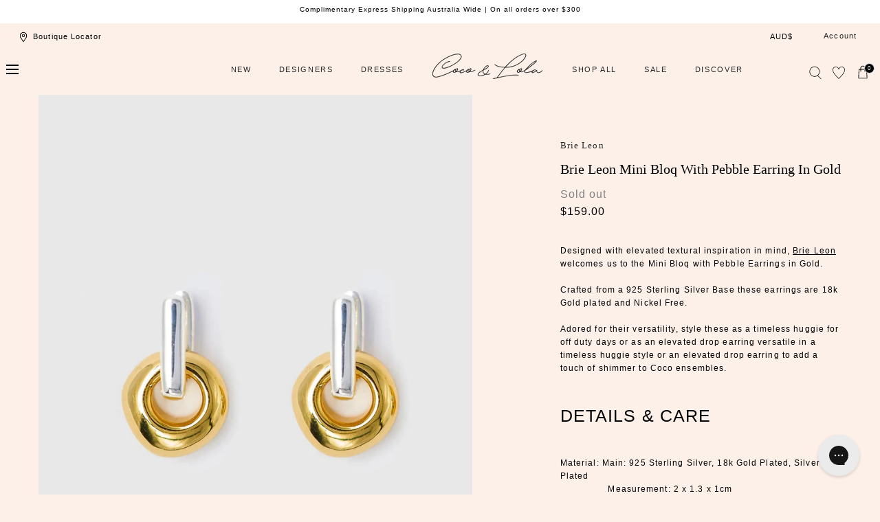

--- FILE ---
content_type: text/html; charset=utf-8
request_url: https://cocoandlola.com.au/products/brie-leon-mini-bloq-with-pebble-earring-in-gold
body_size: 69701
content:
<!doctype html>
<html class="no-js" lang="en">
  <head>
    <meta charset="utf-8">
    <meta http-equiv="X-UA-Compatible" content="IE=edge">
    <meta name="viewport" content="width=device-width,initial-scale=1">
    <meta name="theme-color" content="">
    <link rel="canonical" href="https://cocoandlola.com.au/products/brie-leon-mini-bloq-with-pebble-earring-in-gold">
    <link rel="preconnect" href="https://cdn.shopify.com" crossorigin><link rel="icon" type="image/png" href="//cocoandlola.com.au/cdn/shop/files/favicon-cl_180x180_56929ab2-c1fb-43aa-90a5-a647c3f7ea3d.webp?crop=center&height=32&v=1686015888&width=32"><title>Brie Leon Mini Bloq With Pebble Earring in Gold &ndash; Coco &amp; Lola</title><meta name="description" content="Designed with elevated textural inspiration in mind, Brie Leon welcomes us to the Mini Bloq with Pebble Earrings in Gold. Crafted from a 925 Sterling Silver Base these earrings are 18k Gold plated and Nickel Free. Adored for their versatility, style these as a timeless huggie for off duty days or as an elevated drop ea">

<meta property="og:site_name" content="Coco &amp; Lola">
<meta property="og:url" content="https://cocoandlola.com.au/products/brie-leon-mini-bloq-with-pebble-earring-in-gold">
<meta property="og:title" content="Brie Leon Mini Bloq With Pebble Earring in Gold">
<meta property="og:type" content="product">
<meta property="og:description" content="Designed with elevated textural inspiration in mind, Brie Leon welcomes us to the Mini Bloq with Pebble Earrings in Gold. Crafted from a 925 Sterling Silver Base these earrings are 18k Gold plated and Nickel Free. Adored for their versatility, style these as a timeless huggie for off duty days or as an elevated drop ea"><meta property="og:image" content="http://cocoandlola.com.au/cdn/shop/products/Brie-Leon_1.jpg?v=1675125633">
  <meta property="og:image:secure_url" content="https://cocoandlola.com.au/cdn/shop/products/Brie-Leon_1.jpg?v=1675125633">
  <meta property="og:image:width" content="975">
  <meta property="og:image:height" content="1300"><meta property="og:price:amount" content="159.00">
  <meta property="og:price:currency" content="AUD"><meta name="twitter:card" content="summary_large_image">
<meta name="twitter:title" content="Brie Leon Mini Bloq With Pebble Earring in Gold">
<meta name="twitter:description" content="Designed with elevated textural inspiration in mind, Brie Leon welcomes us to the Mini Bloq with Pebble Earrings in Gold. Crafted from a 925 Sterling Silver Base these earrings are 18k Gold plated and Nickel Free. Adored for their versatility, style these as a timeless huggie for off duty days or as an elevated drop ea">
<script src="//cocoandlola.com.au/cdn/shop/t/194/assets/global.js?v=168826025414784232121767778295" defer="defer"></script>
    <script src="//cocoandlola.com.au/cdn/shop/t/194/assets/localization-form.js?v=96801384334417029991767778295" defer="defer"></script>
     <script src="//cocoandlola.com.au/cdn/shop/t/194/assets/custom.js?v=68230131289703879111767778295" defer="defer"></script>
    

    <script>window.performance && window.performance.mark && window.performance.mark('shopify.content_for_header.start');</script><meta name="facebook-domain-verification" content="h6dk6thnfg44nhnr2mrjxu0lnj4bct">
<meta name="facebook-domain-verification" content="4qtwpvuikm3volp0l9yqn82yqdvzet">
<meta name="google-site-verification" content="LCHrhfPyicJmmV6TGSC-YI-GPp4KOuTgg_CSi1-szJg">
<meta id="shopify-digital-wallet" name="shopify-digital-wallet" content="/3546710061/digital_wallets/dialog">
<meta name="shopify-checkout-api-token" content="d48795ab89a7936ab1d7baca991e7c2a">
<meta id="in-context-paypal-metadata" data-shop-id="3546710061" data-venmo-supported="false" data-environment="production" data-locale="en_US" data-paypal-v4="true" data-currency="AUD">
<link rel="alternate" hreflang="x-default" href="https://cocoandlola.com.au/products/brie-leon-mini-bloq-with-pebble-earring-in-gold">
<link rel="alternate" hreflang="en-CN" href="https://cocoandlola.com/products/brie-leon-mini-bloq-with-pebble-earring-in-gold">
<link rel="alternate" hreflang="en-AD" href="https://cocoandlola.com/products/brie-leon-mini-bloq-with-pebble-earring-in-gold">
<link rel="alternate" hreflang="en-AT" href="https://cocoandlola.com/products/brie-leon-mini-bloq-with-pebble-earring-in-gold">
<link rel="alternate" hreflang="en-BE" href="https://cocoandlola.com/products/brie-leon-mini-bloq-with-pebble-earring-in-gold">
<link rel="alternate" hreflang="en-CY" href="https://cocoandlola.com/products/brie-leon-mini-bloq-with-pebble-earring-in-gold">
<link rel="alternate" hreflang="en-DE" href="https://cocoandlola.com/products/brie-leon-mini-bloq-with-pebble-earring-in-gold">
<link rel="alternate" hreflang="en-EE" href="https://cocoandlola.com/products/brie-leon-mini-bloq-with-pebble-earring-in-gold">
<link rel="alternate" hreflang="en-ES" href="https://cocoandlola.com/products/brie-leon-mini-bloq-with-pebble-earring-in-gold">
<link rel="alternate" hreflang="en-FI" href="https://cocoandlola.com/products/brie-leon-mini-bloq-with-pebble-earring-in-gold">
<link rel="alternate" hreflang="en-FR" href="https://cocoandlola.com/products/brie-leon-mini-bloq-with-pebble-earring-in-gold">
<link rel="alternate" hreflang="en-GR" href="https://cocoandlola.com/products/brie-leon-mini-bloq-with-pebble-earring-in-gold">
<link rel="alternate" hreflang="en-IE" href="https://cocoandlola.com/products/brie-leon-mini-bloq-with-pebble-earring-in-gold">
<link rel="alternate" hreflang="en-IT" href="https://cocoandlola.com/products/brie-leon-mini-bloq-with-pebble-earring-in-gold">
<link rel="alternate" hreflang="en-LT" href="https://cocoandlola.com/products/brie-leon-mini-bloq-with-pebble-earring-in-gold">
<link rel="alternate" hreflang="en-LU" href="https://cocoandlola.com/products/brie-leon-mini-bloq-with-pebble-earring-in-gold">
<link rel="alternate" hreflang="en-LV" href="https://cocoandlola.com/products/brie-leon-mini-bloq-with-pebble-earring-in-gold">
<link rel="alternate" hreflang="en-MC" href="https://cocoandlola.com/products/brie-leon-mini-bloq-with-pebble-earring-in-gold">
<link rel="alternate" hreflang="en-ME" href="https://cocoandlola.com/products/brie-leon-mini-bloq-with-pebble-earring-in-gold">
<link rel="alternate" hreflang="en-MT" href="https://cocoandlola.com/products/brie-leon-mini-bloq-with-pebble-earring-in-gold">
<link rel="alternate" hreflang="en-NL" href="https://cocoandlola.com/products/brie-leon-mini-bloq-with-pebble-earring-in-gold">
<link rel="alternate" hreflang="en-PT" href="https://cocoandlola.com/products/brie-leon-mini-bloq-with-pebble-earring-in-gold">
<link rel="alternate" hreflang="en-SI" href="https://cocoandlola.com/products/brie-leon-mini-bloq-with-pebble-earring-in-gold">
<link rel="alternate" hreflang="en-SK" href="https://cocoandlola.com/products/brie-leon-mini-bloq-with-pebble-earring-in-gold">
<link rel="alternate" hreflang="en-SM" href="https://cocoandlola.com/products/brie-leon-mini-bloq-with-pebble-earring-in-gold">
<link rel="alternate" hreflang="en-XK" href="https://cocoandlola.com/products/brie-leon-mini-bloq-with-pebble-earring-in-gold">
<link rel="alternate" hreflang="en-HK" href="https://cocoandlola.com/products/brie-leon-mini-bloq-with-pebble-earring-in-gold">
<link rel="alternate" hreflang="en-JP" href="https://cocoandlola.com/products/brie-leon-mini-bloq-with-pebble-earring-in-gold">
<link rel="alternate" hreflang="en-SG" href="https://cocoandlola.com/products/brie-leon-mini-bloq-with-pebble-earring-in-gold">
<link rel="alternate" hreflang="en-GB" href="https://cocoandlola.com/products/brie-leon-mini-bloq-with-pebble-earring-in-gold">
<link rel="alternate" hreflang="en-US" href="https://cocoandlola.com/products/brie-leon-mini-bloq-with-pebble-earring-in-gold">
<link rel="alternate" hreflang="en-CA" href="https://cocoandlola.com/products/brie-leon-mini-bloq-with-pebble-earring-in-gold">
<link rel="alternate" hreflang="en-AU" href="https://cocoandlola.com.au/products/brie-leon-mini-bloq-with-pebble-earring-in-gold">
<link rel="alternate" type="application/json+oembed" href="https://cocoandlola.com.au/products/brie-leon-mini-bloq-with-pebble-earring-in-gold.oembed">
<script async="async" src="/checkouts/internal/preloads.js?locale=en-AU"></script>
<link rel="preconnect" href="https://shop.app" crossorigin="anonymous">
<script async="async" src="https://shop.app/checkouts/internal/preloads.js?locale=en-AU&shop_id=3546710061" crossorigin="anonymous"></script>
<script id="apple-pay-shop-capabilities" type="application/json">{"shopId":3546710061,"countryCode":"AU","currencyCode":"AUD","merchantCapabilities":["supports3DS"],"merchantId":"gid:\/\/shopify\/Shop\/3546710061","merchantName":"Coco \u0026 Lola","requiredBillingContactFields":["postalAddress","email","phone"],"requiredShippingContactFields":["postalAddress","email","phone"],"shippingType":"shipping","supportedNetworks":["visa","masterCard","amex","jcb"],"total":{"type":"pending","label":"Coco \u0026 Lola","amount":"1.00"},"shopifyPaymentsEnabled":true,"supportsSubscriptions":true}</script>
<script id="shopify-features" type="application/json">{"accessToken":"d48795ab89a7936ab1d7baca991e7c2a","betas":["rich-media-storefront-analytics"],"domain":"cocoandlola.com.au","predictiveSearch":true,"shopId":3546710061,"locale":"en"}</script>
<script>var Shopify = Shopify || {};
Shopify.shop = "cocoandlola.myshopify.com";
Shopify.locale = "en";
Shopify.currency = {"active":"AUD","rate":"1.0"};
Shopify.country = "AU";
Shopify.theme = {"name":"FLEUR TROPICALE LAUNCH","id":137648930950,"schema_name":"Mojave","schema_version":"1.0.5","theme_store_id":1497,"role":"main"};
Shopify.theme.handle = "null";
Shopify.theme.style = {"id":null,"handle":null};
Shopify.cdnHost = "cocoandlola.com.au/cdn";
Shopify.routes = Shopify.routes || {};
Shopify.routes.root = "/";</script>
<script type="module">!function(o){(o.Shopify=o.Shopify||{}).modules=!0}(window);</script>
<script>!function(o){function n(){var o=[];function n(){o.push(Array.prototype.slice.apply(arguments))}return n.q=o,n}var t=o.Shopify=o.Shopify||{};t.loadFeatures=n(),t.autoloadFeatures=n()}(window);</script>
<script>
  window.ShopifyPay = window.ShopifyPay || {};
  window.ShopifyPay.apiHost = "shop.app\/pay";
  window.ShopifyPay.redirectState = null;
</script>
<script id="shop-js-analytics" type="application/json">{"pageType":"product"}</script>
<script defer="defer" async type="module" src="//cocoandlola.com.au/cdn/shopifycloud/shop-js/modules/v2/client.init-shop-cart-sync_BT-GjEfc.en.esm.js"></script>
<script defer="defer" async type="module" src="//cocoandlola.com.au/cdn/shopifycloud/shop-js/modules/v2/chunk.common_D58fp_Oc.esm.js"></script>
<script defer="defer" async type="module" src="//cocoandlola.com.au/cdn/shopifycloud/shop-js/modules/v2/chunk.modal_xMitdFEc.esm.js"></script>
<script type="module">
  await import("//cocoandlola.com.au/cdn/shopifycloud/shop-js/modules/v2/client.init-shop-cart-sync_BT-GjEfc.en.esm.js");
await import("//cocoandlola.com.au/cdn/shopifycloud/shop-js/modules/v2/chunk.common_D58fp_Oc.esm.js");
await import("//cocoandlola.com.au/cdn/shopifycloud/shop-js/modules/v2/chunk.modal_xMitdFEc.esm.js");

  window.Shopify.SignInWithShop?.initShopCartSync?.({"fedCMEnabled":true,"windoidEnabled":true});

</script>
<script>
  window.Shopify = window.Shopify || {};
  if (!window.Shopify.featureAssets) window.Shopify.featureAssets = {};
  window.Shopify.featureAssets['shop-js'] = {"shop-cart-sync":["modules/v2/client.shop-cart-sync_DZOKe7Ll.en.esm.js","modules/v2/chunk.common_D58fp_Oc.esm.js","modules/v2/chunk.modal_xMitdFEc.esm.js"],"init-fed-cm":["modules/v2/client.init-fed-cm_B6oLuCjv.en.esm.js","modules/v2/chunk.common_D58fp_Oc.esm.js","modules/v2/chunk.modal_xMitdFEc.esm.js"],"shop-cash-offers":["modules/v2/client.shop-cash-offers_D2sdYoxE.en.esm.js","modules/v2/chunk.common_D58fp_Oc.esm.js","modules/v2/chunk.modal_xMitdFEc.esm.js"],"shop-login-button":["modules/v2/client.shop-login-button_QeVjl5Y3.en.esm.js","modules/v2/chunk.common_D58fp_Oc.esm.js","modules/v2/chunk.modal_xMitdFEc.esm.js"],"pay-button":["modules/v2/client.pay-button_DXTOsIq6.en.esm.js","modules/v2/chunk.common_D58fp_Oc.esm.js","modules/v2/chunk.modal_xMitdFEc.esm.js"],"shop-button":["modules/v2/client.shop-button_DQZHx9pm.en.esm.js","modules/v2/chunk.common_D58fp_Oc.esm.js","modules/v2/chunk.modal_xMitdFEc.esm.js"],"avatar":["modules/v2/client.avatar_BTnouDA3.en.esm.js"],"init-windoid":["modules/v2/client.init-windoid_CR1B-cfM.en.esm.js","modules/v2/chunk.common_D58fp_Oc.esm.js","modules/v2/chunk.modal_xMitdFEc.esm.js"],"init-shop-for-new-customer-accounts":["modules/v2/client.init-shop-for-new-customer-accounts_C_vY_xzh.en.esm.js","modules/v2/client.shop-login-button_QeVjl5Y3.en.esm.js","modules/v2/chunk.common_D58fp_Oc.esm.js","modules/v2/chunk.modal_xMitdFEc.esm.js"],"init-shop-email-lookup-coordinator":["modules/v2/client.init-shop-email-lookup-coordinator_BI7n9ZSv.en.esm.js","modules/v2/chunk.common_D58fp_Oc.esm.js","modules/v2/chunk.modal_xMitdFEc.esm.js"],"init-shop-cart-sync":["modules/v2/client.init-shop-cart-sync_BT-GjEfc.en.esm.js","modules/v2/chunk.common_D58fp_Oc.esm.js","modules/v2/chunk.modal_xMitdFEc.esm.js"],"shop-toast-manager":["modules/v2/client.shop-toast-manager_DiYdP3xc.en.esm.js","modules/v2/chunk.common_D58fp_Oc.esm.js","modules/v2/chunk.modal_xMitdFEc.esm.js"],"init-customer-accounts":["modules/v2/client.init-customer-accounts_D9ZNqS-Q.en.esm.js","modules/v2/client.shop-login-button_QeVjl5Y3.en.esm.js","modules/v2/chunk.common_D58fp_Oc.esm.js","modules/v2/chunk.modal_xMitdFEc.esm.js"],"init-customer-accounts-sign-up":["modules/v2/client.init-customer-accounts-sign-up_iGw4briv.en.esm.js","modules/v2/client.shop-login-button_QeVjl5Y3.en.esm.js","modules/v2/chunk.common_D58fp_Oc.esm.js","modules/v2/chunk.modal_xMitdFEc.esm.js"],"shop-follow-button":["modules/v2/client.shop-follow-button_CqMgW2wH.en.esm.js","modules/v2/chunk.common_D58fp_Oc.esm.js","modules/v2/chunk.modal_xMitdFEc.esm.js"],"checkout-modal":["modules/v2/client.checkout-modal_xHeaAweL.en.esm.js","modules/v2/chunk.common_D58fp_Oc.esm.js","modules/v2/chunk.modal_xMitdFEc.esm.js"],"shop-login":["modules/v2/client.shop-login_D91U-Q7h.en.esm.js","modules/v2/chunk.common_D58fp_Oc.esm.js","modules/v2/chunk.modal_xMitdFEc.esm.js"],"lead-capture":["modules/v2/client.lead-capture_BJmE1dJe.en.esm.js","modules/v2/chunk.common_D58fp_Oc.esm.js","modules/v2/chunk.modal_xMitdFEc.esm.js"],"payment-terms":["modules/v2/client.payment-terms_Ci9AEqFq.en.esm.js","modules/v2/chunk.common_D58fp_Oc.esm.js","modules/v2/chunk.modal_xMitdFEc.esm.js"]};
</script>
<script>(function() {
  var isLoaded = false;
  function asyncLoad() {
    if (isLoaded) return;
    isLoaded = true;
    var urls = ["https:\/\/contactform.hulkapps.com\/skeletopapp.js?shop=cocoandlola.myshopify.com","\/\/shopify.privy.com\/widget.js?shop=cocoandlola.myshopify.com","https:\/\/d23dclunsivw3h.cloudfront.net\/redirect-app.js?shop=cocoandlola.myshopify.com","https:\/\/load.csell.co\/assets\/js\/cross-sell.js?shop=cocoandlola.myshopify.com","https:\/\/load.csell.co\/assets\/v2\/js\/core\/xsell.js?shop=cocoandlola.myshopify.com","https:\/\/static.returngo.ai\/master.returngo.ai\/returngo.min.js?shop=cocoandlola.myshopify.com","\/\/swymv3free-01.azureedge.net\/code\/swym_fb_pixel.js?shop=cocoandlola.myshopify.com","https:\/\/d18eg7dreypte5.cloudfront.net\/scripts\/integrations\/subscription.js?shop=cocoandlola.myshopify.com","https:\/\/cdn-loyalty.yotpo.com\/loader\/HTz_QZvtj8vMJfHATRSC2w.js?shop=cocoandlola.myshopify.com","https:\/\/config.gorgias.chat\/bundle-loader\/01GYCCX80V9JNSZE8V6BDCY28S?source=shopify1click\u0026shop=cocoandlola.myshopify.com","https:\/\/d18eg7dreypte5.cloudfront.net\/browse-abandonment\/smsbump_timer.js?shop=cocoandlola.myshopify.com","https:\/\/cdn.9gtb.com\/loader.js?g_cvt_id=a2f340a4-c9f7-4c7e-973c-50a3d5932d1e\u0026shop=cocoandlola.myshopify.com"];
    for (var i = 0; i < urls.length; i++) {
      var s = document.createElement('script');
      s.type = 'text/javascript';
      s.async = true;
      s.src = urls[i];
      var x = document.getElementsByTagName('script')[0];
      x.parentNode.insertBefore(s, x);
    }
  };
  if(window.attachEvent) {
    window.attachEvent('onload', asyncLoad);
  } else {
    window.addEventListener('load', asyncLoad, false);
  }
})();</script>
<script id="__st">var __st={"a":3546710061,"offset":39600,"reqid":"b737bea1-d675-4e5f-80df-4f3515a20f78-1769209797","pageurl":"cocoandlola.com.au\/products\/brie-leon-mini-bloq-with-pebble-earring-in-gold","u":"ceb26ab386bf","p":"product","rtyp":"product","rid":6842087276678};</script>
<script>window.ShopifyPaypalV4VisibilityTracking = true;</script>
<script id="captcha-bootstrap">!function(){'use strict';const t='contact',e='account',n='new_comment',o=[[t,t],['blogs',n],['comments',n],[t,'customer']],c=[[e,'customer_login'],[e,'guest_login'],[e,'recover_customer_password'],[e,'create_customer']],r=t=>t.map((([t,e])=>`form[action*='/${t}']:not([data-nocaptcha='true']) input[name='form_type'][value='${e}']`)).join(','),a=t=>()=>t?[...document.querySelectorAll(t)].map((t=>t.form)):[];function s(){const t=[...o],e=r(t);return a(e)}const i='password',u='form_key',d=['recaptcha-v3-token','g-recaptcha-response','h-captcha-response',i],f=()=>{try{return window.sessionStorage}catch{return}},m='__shopify_v',_=t=>t.elements[u];function p(t,e,n=!1){try{const o=window.sessionStorage,c=JSON.parse(o.getItem(e)),{data:r}=function(t){const{data:e,action:n}=t;return t[m]||n?{data:e,action:n}:{data:t,action:n}}(c);for(const[e,n]of Object.entries(r))t.elements[e]&&(t.elements[e].value=n);n&&o.removeItem(e)}catch(o){console.error('form repopulation failed',{error:o})}}const l='form_type',E='cptcha';function T(t){t.dataset[E]=!0}const w=window,h=w.document,L='Shopify',v='ce_forms',y='captcha';let A=!1;((t,e)=>{const n=(g='f06e6c50-85a8-45c8-87d0-21a2b65856fe',I='https://cdn.shopify.com/shopifycloud/storefront-forms-hcaptcha/ce_storefront_forms_captcha_hcaptcha.v1.5.2.iife.js',D={infoText:'Protected by hCaptcha',privacyText:'Privacy',termsText:'Terms'},(t,e,n)=>{const o=w[L][v],c=o.bindForm;if(c)return c(t,g,e,D).then(n);var r;o.q.push([[t,g,e,D],n]),r=I,A||(h.body.append(Object.assign(h.createElement('script'),{id:'captcha-provider',async:!0,src:r})),A=!0)});var g,I,D;w[L]=w[L]||{},w[L][v]=w[L][v]||{},w[L][v].q=[],w[L][y]=w[L][y]||{},w[L][y].protect=function(t,e){n(t,void 0,e),T(t)},Object.freeze(w[L][y]),function(t,e,n,w,h,L){const[v,y,A,g]=function(t,e,n){const i=e?o:[],u=t?c:[],d=[...i,...u],f=r(d),m=r(i),_=r(d.filter((([t,e])=>n.includes(e))));return[a(f),a(m),a(_),s()]}(w,h,L),I=t=>{const e=t.target;return e instanceof HTMLFormElement?e:e&&e.form},D=t=>v().includes(t);t.addEventListener('submit',(t=>{const e=I(t);if(!e)return;const n=D(e)&&!e.dataset.hcaptchaBound&&!e.dataset.recaptchaBound,o=_(e),c=g().includes(e)&&(!o||!o.value);(n||c)&&t.preventDefault(),c&&!n&&(function(t){try{if(!f())return;!function(t){const e=f();if(!e)return;const n=_(t);if(!n)return;const o=n.value;o&&e.removeItem(o)}(t);const e=Array.from(Array(32),(()=>Math.random().toString(36)[2])).join('');!function(t,e){_(t)||t.append(Object.assign(document.createElement('input'),{type:'hidden',name:u})),t.elements[u].value=e}(t,e),function(t,e){const n=f();if(!n)return;const o=[...t.querySelectorAll(`input[type='${i}']`)].map((({name:t})=>t)),c=[...d,...o],r={};for(const[a,s]of new FormData(t).entries())c.includes(a)||(r[a]=s);n.setItem(e,JSON.stringify({[m]:1,action:t.action,data:r}))}(t,e)}catch(e){console.error('failed to persist form',e)}}(e),e.submit())}));const S=(t,e)=>{t&&!t.dataset[E]&&(n(t,e.some((e=>e===t))),T(t))};for(const o of['focusin','change'])t.addEventListener(o,(t=>{const e=I(t);D(e)&&S(e,y())}));const B=e.get('form_key'),M=e.get(l),P=B&&M;t.addEventListener('DOMContentLoaded',(()=>{const t=y();if(P)for(const e of t)e.elements[l].value===M&&p(e,B);[...new Set([...A(),...v().filter((t=>'true'===t.dataset.shopifyCaptcha))])].forEach((e=>S(e,t)))}))}(h,new URLSearchParams(w.location.search),n,t,e,['guest_login'])})(!0,!0)}();</script>
<script integrity="sha256-4kQ18oKyAcykRKYeNunJcIwy7WH5gtpwJnB7kiuLZ1E=" data-source-attribution="shopify.loadfeatures" defer="defer" src="//cocoandlola.com.au/cdn/shopifycloud/storefront/assets/storefront/load_feature-a0a9edcb.js" crossorigin="anonymous"></script>
<script crossorigin="anonymous" defer="defer" src="//cocoandlola.com.au/cdn/shopifycloud/storefront/assets/shopify_pay/storefront-65b4c6d7.js?v=20250812"></script>
<script data-source-attribution="shopify.dynamic_checkout.dynamic.init">var Shopify=Shopify||{};Shopify.PaymentButton=Shopify.PaymentButton||{isStorefrontPortableWallets:!0,init:function(){window.Shopify.PaymentButton.init=function(){};var t=document.createElement("script");t.src="https://cocoandlola.com.au/cdn/shopifycloud/portable-wallets/latest/portable-wallets.en.js",t.type="module",document.head.appendChild(t)}};
</script>
<script data-source-attribution="shopify.dynamic_checkout.buyer_consent">
  function portableWalletsHideBuyerConsent(e){var t=document.getElementById("shopify-buyer-consent"),n=document.getElementById("shopify-subscription-policy-button");t&&n&&(t.classList.add("hidden"),t.setAttribute("aria-hidden","true"),n.removeEventListener("click",e))}function portableWalletsShowBuyerConsent(e){var t=document.getElementById("shopify-buyer-consent"),n=document.getElementById("shopify-subscription-policy-button");t&&n&&(t.classList.remove("hidden"),t.removeAttribute("aria-hidden"),n.addEventListener("click",e))}window.Shopify?.PaymentButton&&(window.Shopify.PaymentButton.hideBuyerConsent=portableWalletsHideBuyerConsent,window.Shopify.PaymentButton.showBuyerConsent=portableWalletsShowBuyerConsent);
</script>
<script data-source-attribution="shopify.dynamic_checkout.cart.bootstrap">document.addEventListener("DOMContentLoaded",(function(){function t(){return document.querySelector("shopify-accelerated-checkout-cart, shopify-accelerated-checkout")}if(t())Shopify.PaymentButton.init();else{new MutationObserver((function(e,n){t()&&(Shopify.PaymentButton.init(),n.disconnect())})).observe(document.body,{childList:!0,subtree:!0})}}));
</script>
<link id="shopify-accelerated-checkout-styles" rel="stylesheet" media="screen" href="https://cocoandlola.com.au/cdn/shopifycloud/portable-wallets/latest/accelerated-checkout-backwards-compat.css" crossorigin="anonymous">
<style id="shopify-accelerated-checkout-cart">
        #shopify-buyer-consent {
  margin-top: 1em;
  display: inline-block;
  width: 100%;
}

#shopify-buyer-consent.hidden {
  display: none;
}

#shopify-subscription-policy-button {
  background: none;
  border: none;
  padding: 0;
  text-decoration: underline;
  font-size: inherit;
  cursor: pointer;
}

#shopify-subscription-policy-button::before {
  box-shadow: none;
}

      </style>

<script>window.performance && window.performance.mark && window.performance.mark('shopify.content_for_header.end');</script>


<style data-shopify>
:root {
    --color-typography-primary: #000000;
    --color-typography-body: #000000;
    --color-typography-secondary: #ffffff;
    --color-typography-accent: #ffffff;

    --color-background-body: #fdf0e8;
    --color-background-elements: #ffffff;
    --color-background-bg-1: #ffffff;
    --color-background-bg-2: #ffffff;
    --color-background-images: #ffffff;

    --color-border-1: #e6e6e6;
    --color-border-2: #e5e4df;

    --color-buttons-primary: #f8ceb5;
    --color-buttons-primary-text: #252525;
    --color-buttons-secondary: #252525;
    --color-buttons-secondary-text: #ffffff;
    --buttons-border-width: 0;

    --color-sale-tag: #ffffff;
    --color-sale-tag-text: #666666;

    --color-discounted-price: #808080;
    --color-sale-price: #d76f80;

    --color-header-bar: #ffffff;
    --color-header-bar-text: #000000;
    --color-header: #fdf0e8;
    --color-header-text: #000000;
    --color-header-text-transparent: #ffffff;

    --color-footer: #ffffff;
    --color-footer-text: #000000;
    --color-footer-text-secondary: #808080;

    --font-heading-family: Helvetica, Arial, sans-serif;
    --font-heading-style: normal;
    --font-heading-weight: 400;

    --font-body-family: Helvetica, Arial, sans-serif;
    --font-body-style: normal;
    --font-body-weight: 400;

    --font-body-scale: 1.0;
    --font-heading-scale: 1.0;

    --color-red: #e22828;
  }.motion-reduce,
    .motion-reduce::before,
    .motion-reduce::after,
    .motion-reduce > svg,
    .button,
    .button::before,
    #shopify-product-reviews .spr-button::before,
    .shopify-payment-button__button--unbranded::before {
      transition: none !important;
      animation: none !important;
    }</style>

<noscript>
  <style data-shopify>
    [data-fade-in] {
      opacity: 1 !important;
      transform: none !important;
    }
  </style>
</noscript>
<link href="//cocoandlola.com.au/cdn/shop/t/194/assets/base.css?v=177528914180179247451767778295" rel="stylesheet" type="text/css" media="all" /><link rel="stylesheet" href="//cocoandlola.com.au/cdn/shop/t/194/assets/component-predictive-search.css?v=140744222815173253331767778295" media="print" onload="this.media='all'"><link href="//cocoandlola.com.au/cdn/shop/t/194/assets/custom.css?v=169218556522053087711767778295" rel="stylesheet" type="text/css" media="all" /><script>
      document.documentElement.className = document.documentElement.className.replace('no-js', 'js');

      if (Shopify.designMode) {
        document.documentElement.classList.add('shopify-design-mode');
      }
    </script><link rel="stylesheet" href="//cocoandlola.com.au/cdn/shop/t/194/assets/splide-core.min.css?v=107269924544012810181767778295" media="print" onload="this.media='all'">
  
  
    <noscript>
      <link href="//cocoandlola.com.au/cdn/shop/t/194/assets/splide-core.min.css?v=107269924544012810181767778295" rel="stylesheet" type="text/css" media="all" />
    </noscript>

    <link rel="stylesheet" type="text/css" href="https://cdnjs.cloudflare.com/ajax/libs/slick-carousel/1.9.0/slick-theme.min.css">
    <link rel="stylesheet" type="text/css" href="https://cdnjs.cloudflare.com/ajax/libs/slick-carousel/1.9.0/slick.min.css">
    <script src="//cocoandlola.com.au/cdn/shop/t/194/assets/bodyScrollLock.min.js?v=54831410435734691211767778295" defer="defer"></script>

   
 
    <script>
      window.lazySizesConfig = window.lazySizesConfig || {};
      window.lazySizesConfig.hFac = 0.01;
      window.lazySizesConfig.throttleDelay = 1000;
    </script>
    <script src="//cocoandlola.com.au/cdn/shop/t/194/assets/lazysizes.min.js?v=134355369821296239011767778295" defer="defer"></script>
    <script src="//cocoandlola.com.au/cdn/shop/t/194/assets/splide.min.js?v=63939673939721525991767778295" defer="defer"></script>
  <script src="//ajax.googleapis.com/ajax/libs/jquery/1.11.0/jquery.min.js" type="text/javascript"></script>
 <script src="https://cdnjs.cloudflare.com/ajax/libs/jquery/3.6.0/jquery.min.js"></script>

<script src="https://cdnjs.cloudflare.com/ajax/libs/slick-carousel/1.8.1/slick.min.js"></script>

  
  
 <!--begin-boost-pfs-filter-css-->
   
 <!--end-boost-pfs-filter-css-->

 

 <!--begin-boost-pfs-filter-css-->
   <link rel="preload stylesheet" href="//cocoandlola.com.au/cdn/shop/t/194/assets/boost-pfs-instant-search.css?v=146474835330714392691767778295" as="style"><link href="//cocoandlola.com.au/cdn/shop/t/194/assets/boost-pfs-custom.css?v=135897241054977239281767778295" rel="stylesheet" type="text/css" media="all" />
<style data-id="boost-pfs-style">
    .boost-pfs-filter-option-title-text {color: rgba(248,206,181,1);font-size: 12px;font-weight: 600;text-transform: uppercase;}

   .boost-pfs-filter-tree-v .boost-pfs-filter-option-title-text:before {border-top-color: rgba(248,206,181,1);}
    .boost-pfs-filter-tree-v .boost-pfs-filter-option.boost-pfs-filter-option-collapsed .boost-pfs-filter-option-title-text:before {border-bottom-color: rgba(248,206,181,1);}
    .boost-pfs-filter-tree-h .boost-pfs-filter-option-title-heading:before {border-right-color: rgba(248,206,181,1);
        border-bottom-color: rgba(248,206,181,1);}

    .boost-pfs-filter-refine-by .boost-pfs-filter-option-title h3 {color: rgba(0,0,0,1);}

    .boost-pfs-filter-option-content .boost-pfs-filter-option-item-list .boost-pfs-filter-option-item button,
    .boost-pfs-filter-option-content .boost-pfs-filter-option-item-list .boost-pfs-filter-option-item .boost-pfs-filter-button,
    .boost-pfs-filter-option-range-amount input,
    .boost-pfs-filter-tree-v .boost-pfs-filter-refine-by .boost-pfs-filter-refine-by-items .refine-by-item,
    .boost-pfs-filter-refine-by-wrapper-v .boost-pfs-filter-refine-by .boost-pfs-filter-refine-by-items .refine-by-item,
    .boost-pfs-filter-refine-by .boost-pfs-filter-option-title,
    .boost-pfs-filter-refine-by .boost-pfs-filter-refine-by-items .refine-by-item>a,
    .boost-pfs-filter-refine-by>span,
    .boost-pfs-filter-clear,
    .boost-pfs-filter-clear-all{color: rgba(0,0,0,1);font-size: 10px;}
    .boost-pfs-filter-tree-h .boost-pfs-filter-pc .boost-pfs-filter-refine-by-items .refine-by-item .boost-pfs-filter-clear .refine-by-type,
    .boost-pfs-filter-refine-by-wrapper-h .boost-pfs-filter-pc .boost-pfs-filter-refine-by-items .refine-by-item .boost-pfs-filter-clear .refine-by-type {color: rgba(0,0,0,1);}

    .boost-pfs-filter-option-multi-level-collections .boost-pfs-filter-option-multi-level-list .boost-pfs-filter-option-item .boost-pfs-filter-button-arrow .boost-pfs-arrow:before,
    .boost-pfs-filter-option-multi-level-tag .boost-pfs-filter-option-multi-level-list .boost-pfs-filter-option-item .boost-pfs-filter-button-arrow .boost-pfs-arrow:before {border-right: 1px solid rgba(0,0,0,1);
        border-bottom: 1px solid rgba(0,0,0,1);}

    .boost-pfs-filter-refine-by-wrapper-v .boost-pfs-filter-refine-by .boost-pfs-filter-refine-by-items .refine-by-item .boost-pfs-filter-clear:after,
    .boost-pfs-filter-refine-by-wrapper-v .boost-pfs-filter-refine-by .boost-pfs-filter-refine-by-items .refine-by-item .boost-pfs-filter-clear:before,
    .boost-pfs-filter-tree-v .boost-pfs-filter-refine-by .boost-pfs-filter-refine-by-items .refine-by-item .boost-pfs-filter-clear:after,
    .boost-pfs-filter-tree-v .boost-pfs-filter-refine-by .boost-pfs-filter-refine-by-items .refine-by-item .boost-pfs-filter-clear:before,
    .boost-pfs-filter-refine-by-wrapper-h .boost-pfs-filter-pc .boost-pfs-filter-refine-by-items .refine-by-item .boost-pfs-filter-clear:after,
    .boost-pfs-filter-refine-by-wrapper-h .boost-pfs-filter-pc .boost-pfs-filter-refine-by-items .refine-by-item .boost-pfs-filter-clear:before,
    .boost-pfs-filter-tree-h .boost-pfs-filter-pc .boost-pfs-filter-refine-by-items .refine-by-item .boost-pfs-filter-clear:after,
    .boost-pfs-filter-tree-h .boost-pfs-filter-pc .boost-pfs-filter-refine-by-items .refine-by-item .boost-pfs-filter-clear:before {border-top-color: rgba(0,0,0,1);}
    .boost-pfs-filter-option-range-slider .noUi-value-horizontal {color: rgba(0,0,0,1);}

    .boost-pfs-filter-tree-mobile-button button,
    .boost-pfs-filter-top-sorting-mobile button {color: rgba(0,0,0,1) !important;font-size: 11px !important;background: rgba(248,206,181,1) !important;}
    .boost-pfs-filter-top-sorting-mobile button>span:after {color: rgba(0,0,0,1) !important;}
  </style>

 <!--end-boost-pfs-filter-css-->
    
<!-- Pinterest Site Claim -->
    <meta name="p:domain_verify" content="dd05c06e2540030fddb8f56d3645d26a"/>

 <!-- Google tag (gtag.js) -->
<script async src="https://www.googletagmanager.com/gtag/js?id=G-K80J3DPHNV"></script>
<script>
  window.dataLayer = window.dataLayer || [];
  function gtag(){dataLayer.push(arguments);}
  gtag('js', new Date());

  gtag('config', 'G-K80J3DPHNV');
</script>

  <!-- "snippets/shogun-head.liquid" was not rendered, the associated app was uninstalled -->
<!-- BEGIN app block: shopify://apps/hulk-form-builder/blocks/app-embed/b6b8dd14-356b-4725-a4ed-77232212b3c3 --><!-- BEGIN app snippet: hulkapps-formbuilder-theme-ext --><script type="text/javascript">
  
  if (typeof window.formbuilder_customer != "object") {
        window.formbuilder_customer = {}
  }

  window.hulkFormBuilder = {
    form_data: {},
    shop_data: {"shop_1RBIKSSg6ztzoLRSvfMX_g":{"shop_uuid":"1RBIKSSg6ztzoLRSvfMX_g","shop_timezone":"Australia\/Sydney","shop_id":63987,"shop_is_after_submit_enabled":true,"shop_shopify_plan":"Shopify Plus","shop_shopify_domain":"cocoandlola.myshopify.com","shop_created_at":"2022-03-28T17:23:53.703-05:00","is_skip_metafield":false,"shop_deleted":false,"shop_disabled":false}},
    settings_data: {"shop_settings":{"shop_customise_msgs":[],"default_customise_msgs":{"is_required":"is required","thank_you":"Thank you! The form was submitted successfully.","processing":"Processing...","valid_data":"Please provide valid data","valid_email":"Provide valid email format","valid_tags":"HTML Tags are not allowed","valid_phone":"Provide valid phone number","valid_captcha":"Please provide valid captcha response","valid_url":"Provide valid URL","only_number_alloud":"Provide valid number in","number_less":"must be less than","number_more":"must be more than","image_must_less":"Image must be less than 20MB","image_number":"Images allowed","image_extension":"Invalid extension! Please provide image file","error_image_upload":"Error in image upload. Please try again.","error_file_upload":"Error in file upload. Please try again.","your_response":"Your response","error_form_submit":"Error occur.Please try again after sometime.","email_submitted":"Form with this email is already submitted","invalid_email_by_zerobounce":"The email address you entered appears to be invalid. Please check it and try again.","download_file":"Download file","card_details_invalid":"Your card details are invalid","card_details":"Card details","please_enter_card_details":"Please enter card details","card_number":"Card number","exp_mm":"Exp MM","exp_yy":"Exp YY","crd_cvc":"CVV","payment_value":"Payment amount","please_enter_payment_amount":"Please enter payment amount","address1":"Address line 1","address2":"Address line 2","city":"City","province":"Province","zipcode":"Zip code","country":"Country","blocked_domain":"This form does not accept addresses from","file_must_less":"File must be less than 20MB","file_extension":"Invalid extension! Please provide file","only_file_number_alloud":"files allowed","previous":"Previous","next":"Next","must_have_a_input":"Please enter at least one field.","please_enter_required_data":"Please enter required data","atleast_one_special_char":"Include at least one special character","atleast_one_lowercase_char":"Include at least one lowercase character","atleast_one_uppercase_char":"Include at least one uppercase character","atleast_one_number":"Include at least one number","must_have_8_chars":"Must have 8 characters long","be_between_8_and_12_chars":"Be between 8 and 12 characters long","please_select":"Please Select","phone_submitted":"Form with this phone number is already submitted","user_res_parse_error":"Error while submitting the form","valid_same_values":"values must be same","product_choice_clear_selection":"Clear Selection","picture_choice_clear_selection":"Clear Selection","remove_all_for_file_image_upload":"Remove All","invalid_file_type_for_image_upload":"You can't upload files of this type.","invalid_file_type_for_signature_upload":"You can't upload files of this type.","max_files_exceeded_for_file_upload":"You can not upload any more files.","max_files_exceeded_for_image_upload":"You can not upload any more files.","file_already_exist":"File already uploaded","max_limit_exceed":"You have added the maximum number of text fields.","cancel_upload_for_file_upload":"Cancel upload","cancel_upload_for_image_upload":"Cancel upload","cancel_upload_for_signature_upload":"Cancel upload"},"shop_blocked_domains":[]}},
    features_data: {"shop_plan_features":{"shop_plan_features":["unlimited-forms","full-design-customization","export-form-submissions","multiple-recipients-for-form-submissions","multiple-admin-notifications","enable-captcha","unlimited-file-uploads","save-submitted-form-data","set-auto-response-message","conditional-logic","form-banner","save-as-draft-facility","include-user-response-in-admin-email","disable-form-submission","mail-platform-integration","stripe-payment-integration","pre-built-templates","create-customer-account-on-shopify","google-analytics-3-by-tracking-id","facebook-pixel-id","bing-uet-pixel-id","advanced-js","advanced-css","api-available","customize-form-message","hidden-field","restrict-from-submissions-per-one-user","utm-tracking","ratings","privacy-notices","heading","paragraph","shopify-flow-trigger","domain-setup","block-domain","address","html-code","form-schedule","after-submit-script","customize-form-scrolling","on-form-submission-record-the-referrer-url","password","duplicate-the-forms","include-user-response-in-auto-responder-email","elements-add-ons","admin-and-auto-responder-email-with-tokens","email-export","premium-support","google-analytics-4-by-measurement-id","google-ads-for-tracking-conversion","validation-field","file-upload","load_form_as_popup","advanced_conditional_logic"]}},
    shop: null,
    shop_id: null,
    plan_features: null,
    validateDoubleQuotes: false,
    assets: {
      extraFunctions: "https://cdn.shopify.com/extensions/019bb5ee-ec40-7527-955d-c1b8751eb060/form-builder-by-hulkapps-50/assets/extra-functions.js",
      extraStyles: "https://cdn.shopify.com/extensions/019bb5ee-ec40-7527-955d-c1b8751eb060/form-builder-by-hulkapps-50/assets/extra-styles.css",
      bootstrapStyles: "https://cdn.shopify.com/extensions/019bb5ee-ec40-7527-955d-c1b8751eb060/form-builder-by-hulkapps-50/assets/theme-app-extension-bootstrap.css"
    },
    translations: {
      htmlTagNotAllowed: "HTML Tags are not allowed",
      sqlQueryNotAllowed: "SQL Queries are not allowed",
      doubleQuoteNotAllowed: "Double quotes are not allowed",
      vorwerkHttpWwwNotAllowed: "The words \u0026#39;http\u0026#39; and \u0026#39;www\u0026#39; are not allowed. Please remove them and try again.",
      maxTextFieldsReached: "You have added the maximum number of text fields.",
      avoidNegativeWords: "Avoid negative words: Don\u0026#39;t use negative words in your contact message.",
      customDesignOnly: "This form is for custom designs requests. For general inquiries please contact our team at info@stagheaddesigns.com",
      zerobounceApiErrorMsg: "We couldn\u0026#39;t verify your email due to a technical issue. Please try again later.",
    }

  }

  

  window.FbThemeAppExtSettingsHash = {}
  
</script><!-- END app snippet --><!-- END app block --><!-- BEGIN app block: shopify://apps/flair/blocks/init/51d5ae10-f90f-4540-9ec6-f09f14107bf4 --><!-- BEGIN app snippet: init --><script>  (function() {    function l(url, onload) {      var script = document.createElement("script");      script.src = url;      script.async = true;      script.onload = onload;      document.head.appendChild(script);    }function r() {        return new Promise((resolve) => {          if (document.readyState == "loading") {            document.addEventListener("DOMContentLoaded", () => resolve());          } else {            resolve();          }        });      }      function isg3() {        let k = "_flair_pv";        let v = new URLSearchParams(window.location.search).get(k);        if (v == "") {          localStorage.removeItem(k);          return false;        }        else if (v != null) {          let x = new Date().getTime() + 24 * 60 * 60 * 1000;          localStorage.setItem(k,`${v}:${x}`);          return true;        } else {          let sv = localStorage.getItem(k);          if (sv && Number(sv.split(":")[1]) > new Date().getTime()) {            return true;          }        }        localStorage.removeItem(k);        return false;      }function g2() {        l("https://cdn.shopify.com/extensions/019a7387-b640-7f63-aab2-9805ebe6be4c/flair-theme-app-38/assets/flair_gen2.js", () => {          r().then(() => {            let d ={"shop":{  "collection_handle":null,  "page_type":"product",  "product_id":"6842087276678",  "search_url":"\/search",  "_":1},"app":{  "refresh_on_init":true,"badge_variant_refresh":{"enabled":false,"type":"change","parent_selector":"","selector":"","delay":0},"banner_countdown_enabled":false,  "_":1}};            let c = "";            FlairApp.init(d);            if (c != "") {              let style = document.createElement("style");              style.textContent = c;              document.head.appendChild(style);            }          })        })      }function g3() {      let d ={"config":{  "storefront_token":null,  "_":1},"current":{"collection_id":"",  "country":"AU",  "currency":"AUD","money_format":"${{amount}}",  "page_type":"product",  "product_id":"6842087276678",  "shopify_domain":"cocoandlola.myshopify.com",  "_":1}};      l("https://cdn.shopify.com/extensions/019a7387-b640-7f63-aab2-9805ebe6be4c/flair-theme-app-38/assets/flair_gen3.js", () => {        FlairApp.init(d);      });    }if (isg3()) {        g3();        console.info(`Flair generation 3 preview is enabled. Click here to cancel: https://${window.location.host}/?_flair_pv=`)      } else {        g2();      }})()</script><!-- END app snippet --><!-- generated: 2026-01-24 10:09:58 +1100 -->

<!-- END app block --><!-- BEGIN app block: shopify://apps/klaviyo-email-marketing-sms/blocks/klaviyo-onsite-embed/2632fe16-c075-4321-a88b-50b567f42507 -->












  <script async src="https://static.klaviyo.com/onsite/js/HhkvCC/klaviyo.js?company_id=HhkvCC"></script>
  <script>!function(){if(!window.klaviyo){window._klOnsite=window._klOnsite||[];try{window.klaviyo=new Proxy({},{get:function(n,i){return"push"===i?function(){var n;(n=window._klOnsite).push.apply(n,arguments)}:function(){for(var n=arguments.length,o=new Array(n),w=0;w<n;w++)o[w]=arguments[w];var t="function"==typeof o[o.length-1]?o.pop():void 0,e=new Promise((function(n){window._klOnsite.push([i].concat(o,[function(i){t&&t(i),n(i)}]))}));return e}}})}catch(n){window.klaviyo=window.klaviyo||[],window.klaviyo.push=function(){var n;(n=window._klOnsite).push.apply(n,arguments)}}}}();</script>

  
    <script id="viewed_product">
      if (item == null) {
        var _learnq = _learnq || [];

        var MetafieldReviews = null
        var MetafieldYotpoRating = null
        var MetafieldYotpoCount = null
        var MetafieldLooxRating = null
        var MetafieldLooxCount = null
        var okendoProduct = null
        var okendoProductReviewCount = null
        var okendoProductReviewAverageValue = null
        try {
          // The following fields are used for Customer Hub recently viewed in order to add reviews.
          // This information is not part of __kla_viewed. Instead, it is part of __kla_viewed_reviewed_items
          MetafieldReviews = {};
          MetafieldYotpoRating = null
          MetafieldYotpoCount = null
          MetafieldLooxRating = null
          MetafieldLooxCount = null

          okendoProduct = null
          // If the okendo metafield is not legacy, it will error, which then requires the new json formatted data
          if (okendoProduct && 'error' in okendoProduct) {
            okendoProduct = null
          }
          okendoProductReviewCount = okendoProduct ? okendoProduct.reviewCount : null
          okendoProductReviewAverageValue = okendoProduct ? okendoProduct.reviewAverageValue : null
        } catch (error) {
          console.error('Error in Klaviyo onsite reviews tracking:', error);
        }

        var item = {
          Name: "Brie Leon Mini Bloq With Pebble Earring in Gold",
          ProductID: 6842087276678,
          Categories: ["BACK IN STOCK","Coco \u0026 Lola All Products"],
          ImageURL: "https://cocoandlola.com.au/cdn/shop/products/Brie-Leon_1_grande.jpg?v=1675125633",
          URL: "https://cocoandlola.com.au/products/brie-leon-mini-bloq-with-pebble-earring-in-gold",
          Brand: "Brie Leon",
          Price: "$159.00",
          Value: "159.00",
          CompareAtPrice: "$0.00"
        };
        _learnq.push(['track', 'Viewed Product', item]);
        _learnq.push(['trackViewedItem', {
          Title: item.Name,
          ItemId: item.ProductID,
          Categories: item.Categories,
          ImageUrl: item.ImageURL,
          Url: item.URL,
          Metadata: {
            Brand: item.Brand,
            Price: item.Price,
            Value: item.Value,
            CompareAtPrice: item.CompareAtPrice
          },
          metafields:{
            reviews: MetafieldReviews,
            yotpo:{
              rating: MetafieldYotpoRating,
              count: MetafieldYotpoCount,
            },
            loox:{
              rating: MetafieldLooxRating,
              count: MetafieldLooxCount,
            },
            okendo: {
              rating: okendoProductReviewAverageValue,
              count: okendoProductReviewCount,
            }
          }
        }]);
      }
    </script>
  




  <script>
    window.klaviyoReviewsProductDesignMode = false
  </script>







<!-- END app block --><script src="https://cdn.shopify.com/extensions/019bb5ee-ec40-7527-955d-c1b8751eb060/form-builder-by-hulkapps-50/assets/form-builder-script.js" type="text/javascript" defer="defer"></script>
<link href="https://monorail-edge.shopifysvc.com" rel="dns-prefetch">
<script>(function(){if ("sendBeacon" in navigator && "performance" in window) {try {var session_token_from_headers = performance.getEntriesByType('navigation')[0].serverTiming.find(x => x.name == '_s').description;} catch {var session_token_from_headers = undefined;}var session_cookie_matches = document.cookie.match(/_shopify_s=([^;]*)/);var session_token_from_cookie = session_cookie_matches && session_cookie_matches.length === 2 ? session_cookie_matches[1] : "";var session_token = session_token_from_headers || session_token_from_cookie || "";function handle_abandonment_event(e) {var entries = performance.getEntries().filter(function(entry) {return /monorail-edge.shopifysvc.com/.test(entry.name);});if (!window.abandonment_tracked && entries.length === 0) {window.abandonment_tracked = true;var currentMs = Date.now();var navigation_start = performance.timing.navigationStart;var payload = {shop_id: 3546710061,url: window.location.href,navigation_start,duration: currentMs - navigation_start,session_token,page_type: "product"};window.navigator.sendBeacon("https://monorail-edge.shopifysvc.com/v1/produce", JSON.stringify({schema_id: "online_store_buyer_site_abandonment/1.1",payload: payload,metadata: {event_created_at_ms: currentMs,event_sent_at_ms: currentMs}}));}}window.addEventListener('pagehide', handle_abandonment_event);}}());</script>
<script id="web-pixels-manager-setup">(function e(e,d,r,n,o){if(void 0===o&&(o={}),!Boolean(null===(a=null===(i=window.Shopify)||void 0===i?void 0:i.analytics)||void 0===a?void 0:a.replayQueue)){var i,a;window.Shopify=window.Shopify||{};var t=window.Shopify;t.analytics=t.analytics||{};var s=t.analytics;s.replayQueue=[],s.publish=function(e,d,r){return s.replayQueue.push([e,d,r]),!0};try{self.performance.mark("wpm:start")}catch(e){}var l=function(){var e={modern:/Edge?\/(1{2}[4-9]|1[2-9]\d|[2-9]\d{2}|\d{4,})\.\d+(\.\d+|)|Firefox\/(1{2}[4-9]|1[2-9]\d|[2-9]\d{2}|\d{4,})\.\d+(\.\d+|)|Chrom(ium|e)\/(9{2}|\d{3,})\.\d+(\.\d+|)|(Maci|X1{2}).+ Version\/(15\.\d+|(1[6-9]|[2-9]\d|\d{3,})\.\d+)([,.]\d+|)( \(\w+\)|)( Mobile\/\w+|) Safari\/|Chrome.+OPR\/(9{2}|\d{3,})\.\d+\.\d+|(CPU[ +]OS|iPhone[ +]OS|CPU[ +]iPhone|CPU IPhone OS|CPU iPad OS)[ +]+(15[._]\d+|(1[6-9]|[2-9]\d|\d{3,})[._]\d+)([._]\d+|)|Android:?[ /-](13[3-9]|1[4-9]\d|[2-9]\d{2}|\d{4,})(\.\d+|)(\.\d+|)|Android.+Firefox\/(13[5-9]|1[4-9]\d|[2-9]\d{2}|\d{4,})\.\d+(\.\d+|)|Android.+Chrom(ium|e)\/(13[3-9]|1[4-9]\d|[2-9]\d{2}|\d{4,})\.\d+(\.\d+|)|SamsungBrowser\/([2-9]\d|\d{3,})\.\d+/,legacy:/Edge?\/(1[6-9]|[2-9]\d|\d{3,})\.\d+(\.\d+|)|Firefox\/(5[4-9]|[6-9]\d|\d{3,})\.\d+(\.\d+|)|Chrom(ium|e)\/(5[1-9]|[6-9]\d|\d{3,})\.\d+(\.\d+|)([\d.]+$|.*Safari\/(?![\d.]+ Edge\/[\d.]+$))|(Maci|X1{2}).+ Version\/(10\.\d+|(1[1-9]|[2-9]\d|\d{3,})\.\d+)([,.]\d+|)( \(\w+\)|)( Mobile\/\w+|) Safari\/|Chrome.+OPR\/(3[89]|[4-9]\d|\d{3,})\.\d+\.\d+|(CPU[ +]OS|iPhone[ +]OS|CPU[ +]iPhone|CPU IPhone OS|CPU iPad OS)[ +]+(10[._]\d+|(1[1-9]|[2-9]\d|\d{3,})[._]\d+)([._]\d+|)|Android:?[ /-](13[3-9]|1[4-9]\d|[2-9]\d{2}|\d{4,})(\.\d+|)(\.\d+|)|Mobile Safari.+OPR\/([89]\d|\d{3,})\.\d+\.\d+|Android.+Firefox\/(13[5-9]|1[4-9]\d|[2-9]\d{2}|\d{4,})\.\d+(\.\d+|)|Android.+Chrom(ium|e)\/(13[3-9]|1[4-9]\d|[2-9]\d{2}|\d{4,})\.\d+(\.\d+|)|Android.+(UC? ?Browser|UCWEB|U3)[ /]?(15\.([5-9]|\d{2,})|(1[6-9]|[2-9]\d|\d{3,})\.\d+)\.\d+|SamsungBrowser\/(5\.\d+|([6-9]|\d{2,})\.\d+)|Android.+MQ{2}Browser\/(14(\.(9|\d{2,})|)|(1[5-9]|[2-9]\d|\d{3,})(\.\d+|))(\.\d+|)|K[Aa][Ii]OS\/(3\.\d+|([4-9]|\d{2,})\.\d+)(\.\d+|)/},d=e.modern,r=e.legacy,n=navigator.userAgent;return n.match(d)?"modern":n.match(r)?"legacy":"unknown"}(),u="modern"===l?"modern":"legacy",c=(null!=n?n:{modern:"",legacy:""})[u],f=function(e){return[e.baseUrl,"/wpm","/b",e.hashVersion,"modern"===e.buildTarget?"m":"l",".js"].join("")}({baseUrl:d,hashVersion:r,buildTarget:u}),m=function(e){var d=e.version,r=e.bundleTarget,n=e.surface,o=e.pageUrl,i=e.monorailEndpoint;return{emit:function(e){var a=e.status,t=e.errorMsg,s=(new Date).getTime(),l=JSON.stringify({metadata:{event_sent_at_ms:s},events:[{schema_id:"web_pixels_manager_load/3.1",payload:{version:d,bundle_target:r,page_url:o,status:a,surface:n,error_msg:t},metadata:{event_created_at_ms:s}}]});if(!i)return console&&console.warn&&console.warn("[Web Pixels Manager] No Monorail endpoint provided, skipping logging."),!1;try{return self.navigator.sendBeacon.bind(self.navigator)(i,l)}catch(e){}var u=new XMLHttpRequest;try{return u.open("POST",i,!0),u.setRequestHeader("Content-Type","text/plain"),u.send(l),!0}catch(e){return console&&console.warn&&console.warn("[Web Pixels Manager] Got an unhandled error while logging to Monorail."),!1}}}}({version:r,bundleTarget:l,surface:e.surface,pageUrl:self.location.href,monorailEndpoint:e.monorailEndpoint});try{o.browserTarget=l,function(e){var d=e.src,r=e.async,n=void 0===r||r,o=e.onload,i=e.onerror,a=e.sri,t=e.scriptDataAttributes,s=void 0===t?{}:t,l=document.createElement("script"),u=document.querySelector("head"),c=document.querySelector("body");if(l.async=n,l.src=d,a&&(l.integrity=a,l.crossOrigin="anonymous"),s)for(var f in s)if(Object.prototype.hasOwnProperty.call(s,f))try{l.dataset[f]=s[f]}catch(e){}if(o&&l.addEventListener("load",o),i&&l.addEventListener("error",i),u)u.appendChild(l);else{if(!c)throw new Error("Did not find a head or body element to append the script");c.appendChild(l)}}({src:f,async:!0,onload:function(){if(!function(){var e,d;return Boolean(null===(d=null===(e=window.Shopify)||void 0===e?void 0:e.analytics)||void 0===d?void 0:d.initialized)}()){var d=window.webPixelsManager.init(e)||void 0;if(d){var r=window.Shopify.analytics;r.replayQueue.forEach((function(e){var r=e[0],n=e[1],o=e[2];d.publishCustomEvent(r,n,o)})),r.replayQueue=[],r.publish=d.publishCustomEvent,r.visitor=d.visitor,r.initialized=!0}}},onerror:function(){return m.emit({status:"failed",errorMsg:"".concat(f," has failed to load")})},sri:function(e){var d=/^sha384-[A-Za-z0-9+/=]+$/;return"string"==typeof e&&d.test(e)}(c)?c:"",scriptDataAttributes:o}),m.emit({status:"loading"})}catch(e){m.emit({status:"failed",errorMsg:(null==e?void 0:e.message)||"Unknown error"})}}})({shopId: 3546710061,storefrontBaseUrl: "https://cocoandlola.com.au",extensionsBaseUrl: "https://extensions.shopifycdn.com/cdn/shopifycloud/web-pixels-manager",monorailEndpoint: "https://monorail-edge.shopifysvc.com/unstable/produce_batch",surface: "storefront-renderer",enabledBetaFlags: ["2dca8a86"],webPixelsConfigList: [{"id":"1130627206","configuration":"{\"accountID\":\"HhkvCC\",\"webPixelConfig\":\"eyJlbmFibGVBZGRlZFRvQ2FydEV2ZW50cyI6IHRydWV9\"}","eventPayloadVersion":"v1","runtimeContext":"STRICT","scriptVersion":"524f6c1ee37bacdca7657a665bdca589","type":"APP","apiClientId":123074,"privacyPurposes":["ANALYTICS","MARKETING"],"dataSharingAdjustments":{"protectedCustomerApprovalScopes":["read_customer_address","read_customer_email","read_customer_name","read_customer_personal_data","read_customer_phone"]}},{"id":"1034780806","configuration":"{\"extension\": \"coco-lola\"}","eventPayloadVersion":"v1","runtimeContext":"STRICT","scriptVersion":"f49c921e969fed52d1b9720430d1fc80","type":"APP","apiClientId":352999,"privacyPurposes":["ANALYTICS","MARKETING","SALE_OF_DATA"],"dataSharingAdjustments":{"protectedCustomerApprovalScopes":[]}},{"id":"427393158","configuration":"{\"tagID\":\"2612894933580\"}","eventPayloadVersion":"v1","runtimeContext":"STRICT","scriptVersion":"18031546ee651571ed29edbe71a3550b","type":"APP","apiClientId":3009811,"privacyPurposes":["ANALYTICS","MARKETING","SALE_OF_DATA"],"dataSharingAdjustments":{"protectedCustomerApprovalScopes":["read_customer_address","read_customer_email","read_customer_name","read_customer_personal_data","read_customer_phone"]}},{"id":"417333382","configuration":"{\"config\":\"{\\\"pixel_id\\\":\\\"G-K80J3DPHNV\\\",\\\"target_country\\\":\\\"AU\\\",\\\"gtag_events\\\":[{\\\"type\\\":\\\"begin_checkout\\\",\\\"action_label\\\":[\\\"G-K80J3DPHNV\\\",\\\"AW-16766202106\\\/o-FOCIGggf8ZEPrh37o-\\\"]},{\\\"type\\\":\\\"search\\\",\\\"action_label\\\":[\\\"G-K80J3DPHNV\\\",\\\"AW-16766202106\\\/5y32CPufgf8ZEPrh37o-\\\"]},{\\\"type\\\":\\\"view_item\\\",\\\"action_label\\\":[\\\"G-K80J3DPHNV\\\",\\\"AW-16766202106\\\/njJsCPifgf8ZEPrh37o-\\\",\\\"MC-1SLQ7P5NCD\\\"]},{\\\"type\\\":\\\"purchase\\\",\\\"action_label\\\":[\\\"G-K80J3DPHNV\\\",\\\"AW-16766202106\\\/O2PGCPKfgf8ZEPrh37o-\\\",\\\"MC-1SLQ7P5NCD\\\"]},{\\\"type\\\":\\\"page_view\\\",\\\"action_label\\\":[\\\"G-K80J3DPHNV\\\",\\\"AW-16766202106\\\/M5j_CPWfgf8ZEPrh37o-\\\",\\\"MC-1SLQ7P5NCD\\\"]},{\\\"type\\\":\\\"add_payment_info\\\",\\\"action_label\\\":[\\\"G-K80J3DPHNV\\\",\\\"AW-16766202106\\\/es9VCISggf8ZEPrh37o-\\\"]},{\\\"type\\\":\\\"add_to_cart\\\",\\\"action_label\\\":[\\\"G-K80J3DPHNV\\\",\\\"AW-16766202106\\\/QZ4HCP6fgf8ZEPrh37o-\\\"]}],\\\"enable_monitoring_mode\\\":false}\"}","eventPayloadVersion":"v1","runtimeContext":"OPEN","scriptVersion":"b2a88bafab3e21179ed38636efcd8a93","type":"APP","apiClientId":1780363,"privacyPurposes":[],"dataSharingAdjustments":{"protectedCustomerApprovalScopes":["read_customer_address","read_customer_email","read_customer_name","read_customer_personal_data","read_customer_phone"]}},{"id":"292126854","configuration":"{\"pixelCode\":\"CGS97V3C77U5RBGMHJK0\"}","eventPayloadVersion":"v1","runtimeContext":"STRICT","scriptVersion":"22e92c2ad45662f435e4801458fb78cc","type":"APP","apiClientId":4383523,"privacyPurposes":["ANALYTICS","MARKETING","SALE_OF_DATA"],"dataSharingAdjustments":{"protectedCustomerApprovalScopes":["read_customer_address","read_customer_email","read_customer_name","read_customer_personal_data","read_customer_phone"]}},{"id":"135200902","configuration":"{\"pixel_id\":\"1662727407340633\",\"pixel_type\":\"facebook_pixel\",\"metaapp_system_user_token\":\"-\"}","eventPayloadVersion":"v1","runtimeContext":"OPEN","scriptVersion":"ca16bc87fe92b6042fbaa3acc2fbdaa6","type":"APP","apiClientId":2329312,"privacyPurposes":["ANALYTICS","MARKETING","SALE_OF_DATA"],"dataSharingAdjustments":{"protectedCustomerApprovalScopes":["read_customer_address","read_customer_email","read_customer_name","read_customer_personal_data","read_customer_phone"]}},{"id":"17399942","configuration":"{\"store\":\"cocoandlola.myshopify.com\"}","eventPayloadVersion":"v1","runtimeContext":"STRICT","scriptVersion":"8450b52b59e80bfb2255f1e069ee1acd","type":"APP","apiClientId":740217,"privacyPurposes":["ANALYTICS","MARKETING","SALE_OF_DATA"],"dataSharingAdjustments":{"protectedCustomerApprovalScopes":["read_customer_address","read_customer_email","read_customer_name","read_customer_personal_data","read_customer_phone"]}},{"id":"shopify-app-pixel","configuration":"{}","eventPayloadVersion":"v1","runtimeContext":"STRICT","scriptVersion":"0450","apiClientId":"shopify-pixel","type":"APP","privacyPurposes":["ANALYTICS","MARKETING"]},{"id":"shopify-custom-pixel","eventPayloadVersion":"v1","runtimeContext":"LAX","scriptVersion":"0450","apiClientId":"shopify-pixel","type":"CUSTOM","privacyPurposes":["ANALYTICS","MARKETING"]}],isMerchantRequest: false,initData: {"shop":{"name":"Coco \u0026 Lola","paymentSettings":{"currencyCode":"AUD"},"myshopifyDomain":"cocoandlola.myshopify.com","countryCode":"AU","storefrontUrl":"https:\/\/cocoandlola.com.au"},"customer":null,"cart":null,"checkout":null,"productVariants":[{"price":{"amount":159.0,"currencyCode":"AUD"},"product":{"title":"Brie Leon Mini Bloq With Pebble Earring in Gold","vendor":"Brie Leon","id":"6842087276678","untranslatedTitle":"Brie Leon Mini Bloq With Pebble Earring in Gold","url":"\/products\/brie-leon-mini-bloq-with-pebble-earring-in-gold","type":"Earrings"},"id":"40086505717894","image":{"src":"\/\/cocoandlola.com.au\/cdn\/shop\/products\/Brie-Leon_1.jpg?v=1675125633"},"sku":"BRL167","title":"O\/S \/ Gold","untranslatedTitle":"O\/S \/ Gold"}],"purchasingCompany":null},},"https://cocoandlola.com.au/cdn","fcfee988w5aeb613cpc8e4bc33m6693e112",{"modern":"","legacy":""},{"shopId":"3546710061","storefrontBaseUrl":"https:\/\/cocoandlola.com.au","extensionBaseUrl":"https:\/\/extensions.shopifycdn.com\/cdn\/shopifycloud\/web-pixels-manager","surface":"storefront-renderer","enabledBetaFlags":"[\"2dca8a86\"]","isMerchantRequest":"false","hashVersion":"fcfee988w5aeb613cpc8e4bc33m6693e112","publish":"custom","events":"[[\"page_viewed\",{}],[\"product_viewed\",{\"productVariant\":{\"price\":{\"amount\":159.0,\"currencyCode\":\"AUD\"},\"product\":{\"title\":\"Brie Leon Mini Bloq With Pebble Earring in Gold\",\"vendor\":\"Brie Leon\",\"id\":\"6842087276678\",\"untranslatedTitle\":\"Brie Leon Mini Bloq With Pebble Earring in Gold\",\"url\":\"\/products\/brie-leon-mini-bloq-with-pebble-earring-in-gold\",\"type\":\"Earrings\"},\"id\":\"40086505717894\",\"image\":{\"src\":\"\/\/cocoandlola.com.au\/cdn\/shop\/products\/Brie-Leon_1.jpg?v=1675125633\"},\"sku\":\"BRL167\",\"title\":\"O\/S \/ Gold\",\"untranslatedTitle\":\"O\/S \/ Gold\"}}]]"});</script><script>
  window.ShopifyAnalytics = window.ShopifyAnalytics || {};
  window.ShopifyAnalytics.meta = window.ShopifyAnalytics.meta || {};
  window.ShopifyAnalytics.meta.currency = 'AUD';
  var meta = {"product":{"id":6842087276678,"gid":"gid:\/\/shopify\/Product\/6842087276678","vendor":"Brie Leon","type":"Earrings","handle":"brie-leon-mini-bloq-with-pebble-earring-in-gold","variants":[{"id":40086505717894,"price":15900,"name":"Brie Leon Mini Bloq With Pebble Earring in Gold - O\/S \/ Gold","public_title":"O\/S \/ Gold","sku":"BRL167"}],"remote":false},"page":{"pageType":"product","resourceType":"product","resourceId":6842087276678,"requestId":"b737bea1-d675-4e5f-80df-4f3515a20f78-1769209797"}};
  for (var attr in meta) {
    window.ShopifyAnalytics.meta[attr] = meta[attr];
  }
</script>
<script class="analytics">
  (function () {
    var customDocumentWrite = function(content) {
      var jquery = null;

      if (window.jQuery) {
        jquery = window.jQuery;
      } else if (window.Checkout && window.Checkout.$) {
        jquery = window.Checkout.$;
      }

      if (jquery) {
        jquery('body').append(content);
      }
    };

    var hasLoggedConversion = function(token) {
      if (token) {
        return document.cookie.indexOf('loggedConversion=' + token) !== -1;
      }
      return false;
    }

    var setCookieIfConversion = function(token) {
      if (token) {
        var twoMonthsFromNow = new Date(Date.now());
        twoMonthsFromNow.setMonth(twoMonthsFromNow.getMonth() + 2);

        document.cookie = 'loggedConversion=' + token + '; expires=' + twoMonthsFromNow;
      }
    }

    var trekkie = window.ShopifyAnalytics.lib = window.trekkie = window.trekkie || [];
    if (trekkie.integrations) {
      return;
    }
    trekkie.methods = [
      'identify',
      'page',
      'ready',
      'track',
      'trackForm',
      'trackLink'
    ];
    trekkie.factory = function(method) {
      return function() {
        var args = Array.prototype.slice.call(arguments);
        args.unshift(method);
        trekkie.push(args);
        return trekkie;
      };
    };
    for (var i = 0; i < trekkie.methods.length; i++) {
      var key = trekkie.methods[i];
      trekkie[key] = trekkie.factory(key);
    }
    trekkie.load = function(config) {
      trekkie.config = config || {};
      trekkie.config.initialDocumentCookie = document.cookie;
      var first = document.getElementsByTagName('script')[0];
      var script = document.createElement('script');
      script.type = 'text/javascript';
      script.onerror = function(e) {
        var scriptFallback = document.createElement('script');
        scriptFallback.type = 'text/javascript';
        scriptFallback.onerror = function(error) {
                var Monorail = {
      produce: function produce(monorailDomain, schemaId, payload) {
        var currentMs = new Date().getTime();
        var event = {
          schema_id: schemaId,
          payload: payload,
          metadata: {
            event_created_at_ms: currentMs,
            event_sent_at_ms: currentMs
          }
        };
        return Monorail.sendRequest("https://" + monorailDomain + "/v1/produce", JSON.stringify(event));
      },
      sendRequest: function sendRequest(endpointUrl, payload) {
        // Try the sendBeacon API
        if (window && window.navigator && typeof window.navigator.sendBeacon === 'function' && typeof window.Blob === 'function' && !Monorail.isIos12()) {
          var blobData = new window.Blob([payload], {
            type: 'text/plain'
          });

          if (window.navigator.sendBeacon(endpointUrl, blobData)) {
            return true;
          } // sendBeacon was not successful

        } // XHR beacon

        var xhr = new XMLHttpRequest();

        try {
          xhr.open('POST', endpointUrl);
          xhr.setRequestHeader('Content-Type', 'text/plain');
          xhr.send(payload);
        } catch (e) {
          console.log(e);
        }

        return false;
      },
      isIos12: function isIos12() {
        return window.navigator.userAgent.lastIndexOf('iPhone; CPU iPhone OS 12_') !== -1 || window.navigator.userAgent.lastIndexOf('iPad; CPU OS 12_') !== -1;
      }
    };
    Monorail.produce('monorail-edge.shopifysvc.com',
      'trekkie_storefront_load_errors/1.1',
      {shop_id: 3546710061,
      theme_id: 137648930950,
      app_name: "storefront",
      context_url: window.location.href,
      source_url: "//cocoandlola.com.au/cdn/s/trekkie.storefront.8d95595f799fbf7e1d32231b9a28fd43b70c67d3.min.js"});

        };
        scriptFallback.async = true;
        scriptFallback.src = '//cocoandlola.com.au/cdn/s/trekkie.storefront.8d95595f799fbf7e1d32231b9a28fd43b70c67d3.min.js';
        first.parentNode.insertBefore(scriptFallback, first);
      };
      script.async = true;
      script.src = '//cocoandlola.com.au/cdn/s/trekkie.storefront.8d95595f799fbf7e1d32231b9a28fd43b70c67d3.min.js';
      first.parentNode.insertBefore(script, first);
    };
    trekkie.load(
      {"Trekkie":{"appName":"storefront","development":false,"defaultAttributes":{"shopId":3546710061,"isMerchantRequest":null,"themeId":137648930950,"themeCityHash":"2321158036353931232","contentLanguage":"en","currency":"AUD"},"isServerSideCookieWritingEnabled":true,"monorailRegion":"shop_domain","enabledBetaFlags":["65f19447"]},"Session Attribution":{},"S2S":{"facebookCapiEnabled":true,"source":"trekkie-storefront-renderer","apiClientId":580111}}
    );

    var loaded = false;
    trekkie.ready(function() {
      if (loaded) return;
      loaded = true;

      window.ShopifyAnalytics.lib = window.trekkie;

      var originalDocumentWrite = document.write;
      document.write = customDocumentWrite;
      try { window.ShopifyAnalytics.merchantGoogleAnalytics.call(this); } catch(error) {};
      document.write = originalDocumentWrite;

      window.ShopifyAnalytics.lib.page(null,{"pageType":"product","resourceType":"product","resourceId":6842087276678,"requestId":"b737bea1-d675-4e5f-80df-4f3515a20f78-1769209797","shopifyEmitted":true});

      var match = window.location.pathname.match(/checkouts\/(.+)\/(thank_you|post_purchase)/)
      var token = match? match[1]: undefined;
      if (!hasLoggedConversion(token)) {
        setCookieIfConversion(token);
        window.ShopifyAnalytics.lib.track("Viewed Product",{"currency":"AUD","variantId":40086505717894,"productId":6842087276678,"productGid":"gid:\/\/shopify\/Product\/6842087276678","name":"Brie Leon Mini Bloq With Pebble Earring in Gold - O\/S \/ Gold","price":"159.00","sku":"BRL167","brand":"Brie Leon","variant":"O\/S \/ Gold","category":"Earrings","nonInteraction":true,"remote":false},undefined,undefined,{"shopifyEmitted":true});
      window.ShopifyAnalytics.lib.track("monorail:\/\/trekkie_storefront_viewed_product\/1.1",{"currency":"AUD","variantId":40086505717894,"productId":6842087276678,"productGid":"gid:\/\/shopify\/Product\/6842087276678","name":"Brie Leon Mini Bloq With Pebble Earring in Gold - O\/S \/ Gold","price":"159.00","sku":"BRL167","brand":"Brie Leon","variant":"O\/S \/ Gold","category":"Earrings","nonInteraction":true,"remote":false,"referer":"https:\/\/cocoandlola.com.au\/products\/brie-leon-mini-bloq-with-pebble-earring-in-gold"});
      }
    });


        var eventsListenerScript = document.createElement('script');
        eventsListenerScript.async = true;
        eventsListenerScript.src = "//cocoandlola.com.au/cdn/shopifycloud/storefront/assets/shop_events_listener-3da45d37.js";
        document.getElementsByTagName('head')[0].appendChild(eventsListenerScript);

})();</script>
  <script>
  if (!window.ga || (window.ga && typeof window.ga !== 'function')) {
    window.ga = function ga() {
      (window.ga.q = window.ga.q || []).push(arguments);
      if (window.Shopify && window.Shopify.analytics && typeof window.Shopify.analytics.publish === 'function') {
        window.Shopify.analytics.publish("ga_stub_called", {}, {sendTo: "google_osp_migration"});
      }
      console.error("Shopify's Google Analytics stub called with:", Array.from(arguments), "\nSee https://help.shopify.com/manual/promoting-marketing/pixels/pixel-migration#google for more information.");
    };
    if (window.Shopify && window.Shopify.analytics && typeof window.Shopify.analytics.publish === 'function') {
      window.Shopify.analytics.publish("ga_stub_initialized", {}, {sendTo: "google_osp_migration"});
    }
  }
</script>
<script
  defer
  src="https://cocoandlola.com.au/cdn/shopifycloud/perf-kit/shopify-perf-kit-3.0.4.min.js"
  data-application="storefront-renderer"
  data-shop-id="3546710061"
  data-render-region="gcp-us-central1"
  data-page-type="product"
  data-theme-instance-id="137648930950"
  data-theme-name="Mojave"
  data-theme-version="1.0.5"
  data-monorail-region="shop_domain"
  data-resource-timing-sampling-rate="10"
  data-shs="true"
  data-shs-beacon="true"
  data-shs-export-with-fetch="true"
  data-shs-logs-sample-rate="1"
  data-shs-beacon-endpoint="https://cocoandlola.com.au/api/collect"
></script>
</head>

  <body class="template template--product template--default">
    <script>window.KlarnaThemeGlobals={}; window.KlarnaThemeGlobals.productVariants=[{"id":40086505717894,"title":"O\/S \/ Gold","option1":"O\/S","option2":"Gold","option3":null,"sku":"BRL167","requires_shipping":true,"taxable":true,"featured_image":null,"available":false,"name":"Brie Leon Mini Bloq With Pebble Earring in Gold - O\/S \/ Gold","public_title":"O\/S \/ Gold","options":["O\/S","Gold"],"price":15900,"weight":0,"compare_at_price":null,"inventory_management":"shopify","barcode":null,"requires_selling_plan":false,"selling_plan_allocations":[],"quantity_rule":{"min":1,"max":null,"increment":1}}];window.KlarnaThemeGlobals.documentCopy=document.cloneNode(true);</script>
    <a class="skip-to-content-link button visually-hidden" href="#MainContent">Skip to content</a><div id="shopify-section-announcement-bar" class="shopify-section"><link href="//cocoandlola.com.au/cdn/shop/t/194/assets/component-announcement-bar.css?v=106257364111366904631767778295" rel="stylesheet" type="text/css" media="all" />

  <script src="//cocoandlola.com.au/cdn/shop/t/194/assets/component-announcement-bar.js?v=113951726872866771501767778295" defer="defer"></script><announcement-bar
    class="announcement-bar p3 medium"
    role="region"
    aria-label="Announcement bar"
  >
    <div class="announcement-bar__container container container--fullwidth">
      
      <div
        class="announcement-bar__inner splide"
        data-slider
        
        data-interval="5000"
      >
        <div class="announcement-bar__track splide__track">
          <div class="announcement-bar__list splide__list"><div class="announcement-bar__content splide__slide"><p>The Dress Destination | Celebrating 15 Years </p><a href="/pages/about-us" class="announcement-bar__link focus-inset" title="&lt;p&gt;The Dress Destination | Celebrating 15 Years &lt;/p&gt;"></a></div><div class="announcement-bar__content splide__slide"><p>Complimentary Express Shipping Australia Wide | On all orders over $300</p><a href="/pages/shipping-returns" class="announcement-bar__link focus-inset" title="&lt;p&gt;Complimentary Express Shipping Australia Wide | On all orders over $300&lt;/p&gt;"></a></div><div class="announcement-bar__content splide__slide"><p>Our Coco & Lola Stylists are available via Live Chat | Find Out More </p><a href="/pages/contact-us" class="announcement-bar__link focus-inset" title="&lt;p&gt;Our Coco &amp; Lola Stylists are available via Live Chat | Find Out More &lt;/p&gt;"></a></div><div class="announcement-bar__content splide__slide"><p>Need your order before the 25th of December | Order before 19th of December. <strong>To view shipping information Click Here </strong></p><a href="/pages/shipping-returns" class="announcement-bar__link focus-inset" title="&lt;p&gt;Need your order before the 25th of December | Order before 19th of December. &lt;strong&gt;To view shipping information Click Here &lt;/strong&gt;&lt;/p&gt;"></a></div><div class="announcement-bar__content splide__slide"><p>Enjoy Same Day Delivery with Uber | Order now, wear today</p><a href="/pages/same-day-delivery-with-uber-2" class="announcement-bar__link focus-inset" title="&lt;p&gt;Enjoy Same Day Delivery with Uber | Order now, wear today&lt;/p&gt;"></a></div></div>
        </div>
      </div>
      
    </div>
  </announcement-bar>
</div><div id="shopify-section-header" class="shopify-section"><link href="//cocoandlola.com.au/cdn/shop/t/194/assets/section-header.css?v=115112242408600178081767778295" rel="stylesheet" type="text/css" media="all" />
<link href="//cocoandlola.com.au/cdn/shop/t/194/assets/component-menu-drawer.css?v=151652318164824131861767778295" rel="stylesheet" type="text/css" media="all" />
<link href="//cocoandlola.com.au/cdn/shop/t/194/assets/component-localization-form.css?v=38531885688487898101767778295" rel="stylesheet" type="text/css" media="all" />
<link href="//cocoandlola.com.au/cdn/shop/t/194/assets/component-search-form.css?v=163577535417910030031767778295" rel="stylesheet" type="text/css" media="all" />

<script src="//cocoandlola.com.au/cdn/shop/t/194/assets/details-disclosure.js?v=118626640824924522881767778295" defer="defer"></script>
<script src="//cocoandlola.com.au/cdn/shop/t/194/assets/details-modal.js?v=52635873173532301351767778295" defer="defer"></script>
<script src="//cocoandlola.com.au/cdn/shop/t/194/assets/sticky-header.js?v=184466344861498792661767778295" defer="defer"></script><style data-shopify>
    .header__logo {
      max-width: 16.0rem;
    }
  

  

  @media screen and (min-width: 990px) {
    .header__logo {
      max-width: 100%;
    }

    

    
      .header__inner {
        
          grid-template-columns: fit-content(16.0rem) auto auto;
        
      }

      
    
  }</style><sticky-header
  class="header header--logo-center header--border-bottom header--has-menu"
  data-enable-sticky-header="true"
  
>
  <header class="header__wrapper">
    <div class="container container--fullwidth">
      <div class="header-top-container">
        <div class="announcement-bar__menu hidden-mobile hidden-tablet">
          <ul class="announcement-bar__list list-unstyled">
            <li style="font-size:11px;letter-spacing:1.1px;"><img src="//cocoandlola.com.au/cdn/shop/t/194/assets/noun-location.png?v=151435981610261747311767778295" style="max-width:20px;vertical-align:middle;" /> <a href="/pages/thf-store-locations" style="color:#000;text-decoration:none;"> Boutique Locator </a> </li>
          </ul>
        </div>
        <div class="announcement-bar__menu hidden-mobile hidden-tablet">
          <ul class="announcement-bar__list list-unstyled">
            <li class="header__utils__item header__utils__item--account">
<modal-opener
    class="localization-opener no-js-hidden p1 p1--fixed"
    data-modal="#PopupModal-Localization"
  >
    <button
      class="localization-opener__button"
      type="button"
      aria-haspopup="dialog"
    ><span class="localization-opener__text"> AUD<span>$</span></span></button>
  </modal-opener></li><li class="header__utils__item header__utils__item--account">
                <a href="/account/login" class="full-unstyled-link focus-inset">
                  <span class="visually-hidden">Account</span><span class="text"> Account </span></a>
              </li></ul>
        </div>
      </div>
      <div class="header-container"><header-drawer data-breakpoint="tablet">
  <details id="Details-menu-drawer-container" class="menu-drawer-container">
    <summary
      class="menu-drawer-icon focus-inset"
      aria-label="Menu"
    >
      <span><svg width="24" height="24" viewBox="0 0 24 24" fill="none" xmlns="http://www.w3.org/2000/svg">
<path d="M21 17H3V19H21V17Z" fill="currentColor"/>
<path d="M21 11H3V13H21V11Z" fill="currentColor"/>
<path d="M21 5H3V7H21V5Z" fill="currentColor"/>
</svg>
<svg
  width="16"
  height="16"
  viewBox="0 0 16 16"
  fill="none"
  xmlns="http://www.w3.org/2000/svg"
>
  <path
    d="M15 2.41L13.59 1L8 6.59L2.41 1L1 2.41L6.59 8L1 13.59L2.41 15L8 9.41L13.59 15L15 13.59L9.41 8L15 2.41Z"
    fill="currentColor"
    stroke-width="0.5"
  />
</svg>
</span>
    </summary>
    
    <div id="menu-drawer" class="menu-drawer motion-reduce" tabindex="-1">
      <div class="menu-drawer__inner-container">
        
        <div class="menu-drawer__navigation-container" data-scroll-container>
          <nav class="menu-drawer__navigation">
            <ul class="menu-drawer__menu list-unstyled" role="list"><li><details id="Details-menu-drawer-menu-item-1">
                      <summary class="menu-drawer__menu-item p1 full-unstyled-link focus-inset">NEW<svg
  width="8"
  height="16"
  viewBox="0 0 8 16"
  fill="none"
  xmlns="http://www.w3.org/2000/svg"
>
  <path
    fill-rule="evenodd"
    clip-rule="evenodd"
    d="M0.227252 0.852252C0.446922 0.632583 0.803078 0.632583 1.02275 0.852252L7.77275 7.60225C7.99242 7.82192 7.99242 8.17808 7.77275 8.39775L1.02275 15.1477C0.803078 15.3674 0.446922 15.3674 0.227252 15.1477C0.00758251 14.9281 0.00758251 14.5719 0.227252 14.3523L6.5795 8L0.227252 1.64775C0.00758251 1.42808 0.00758251 1.07192 0.227252 0.852252Z"
    fill="currentColor"
  />
</svg>
</summary>

                      <div id="link-new" class="menu-drawer__submenu motion-reduce" tabindex="-1" data-scroll-container-inner>
                        <div class="menu-drawer__inner-submenu" data-mobile-dropdown-rel="new">
                          <button class="menu-drawer__close-button p1 focus-inset" aria-expanded="true"><svg
  width="8"
  height="16"
  viewBox="0 0 8 16"
  fill="none"
  xmlns="http://www.w3.org/2000/svg"
>
  <path
    fill-rule="evenodd"
    clip-rule="evenodd"
    d="M0.227252 0.852252C0.446922 0.632583 0.803078 0.632583 1.02275 0.852252L7.77275 7.60225C7.99242 7.82192 7.99242 8.17808 7.77275 8.39775L1.02275 15.1477C0.803078 15.3674 0.446922 15.3674 0.227252 15.1477C0.00758251 14.9281 0.00758251 14.5719 0.227252 14.3523L6.5795 8L0.227252 1.64775C0.00758251 1.42808 0.00758251 1.07192 0.227252 0.852252Z"
    fill="currentColor"
  />
</svg>
NEW</button><a href="/collections/new-arrivals"
                                    class="menu-drawer__menu-item p1 full-unstyled-link focus-inset"
                                    
                                  >SHOP ALL NEW</a><ul class="menu-drawer__menu list-unstyled" role="list" tabindex="-1"><li><a
                                    href="/collections/new-arrivals"
                                    class="menu-drawer__menu-item p1 full-unstyled-link focus-inset"
                                    
                                  >SHOP ALL NEW</a></li></ul>
                        </div>
                      </div>
                    </details></li><li><details id="Details-menu-drawer-menu-item-2">
                      <summary class="menu-drawer__menu-item p1 full-unstyled-link focus-inset">DRESSES<svg
  width="8"
  height="16"
  viewBox="0 0 8 16"
  fill="none"
  xmlns="http://www.w3.org/2000/svg"
>
  <path
    fill-rule="evenodd"
    clip-rule="evenodd"
    d="M0.227252 0.852252C0.446922 0.632583 0.803078 0.632583 1.02275 0.852252L7.77275 7.60225C7.99242 7.82192 7.99242 8.17808 7.77275 8.39775L1.02275 15.1477C0.803078 15.3674 0.446922 15.3674 0.227252 15.1477C0.00758251 14.9281 0.00758251 14.5719 0.227252 14.3523L6.5795 8L0.227252 1.64775C0.00758251 1.42808 0.00758251 1.07192 0.227252 0.852252Z"
    fill="currentColor"
  />
</svg>
</summary>

                      <div id="link-dresses" class="menu-drawer__submenu motion-reduce" tabindex="-1" data-scroll-container-inner>
                        <div class="menu-drawer__inner-submenu" data-mobile-dropdown-rel="dresses">
                          <button class="menu-drawer__close-button p1 focus-inset" aria-expanded="true"><svg
  width="8"
  height="16"
  viewBox="0 0 8 16"
  fill="none"
  xmlns="http://www.w3.org/2000/svg"
>
  <path
    fill-rule="evenodd"
    clip-rule="evenodd"
    d="M0.227252 0.852252C0.446922 0.632583 0.803078 0.632583 1.02275 0.852252L7.77275 7.60225C7.99242 7.82192 7.99242 8.17808 7.77275 8.39775L1.02275 15.1477C0.803078 15.3674 0.446922 15.3674 0.227252 15.1477C0.00758251 14.9281 0.00758251 14.5719 0.227252 14.3523L6.5795 8L0.227252 1.64775C0.00758251 1.42808 0.00758251 1.07192 0.227252 0.852252Z"
    fill="currentColor"
  />
</svg>
DRESSES</button><a href="/collections/dresses"
                                    class="menu-drawer__menu-item p1 full-unstyled-link focus-inset"
                                    
                                  >STYLES</a><ul class="menu-drawer__menu list-unstyled" role="list" tabindex="-1"><li><a
                                    href="/collections/dresses"
                                    class="menu-drawer__menu-item p1 full-unstyled-link focus-inset"
                                    
                                  >STYLES</a></li></ul>
                        </div>
                      </div>
                    </details></li><li><details id="Details-menu-drawer-menu-item-3">
                      <summary class="menu-drawer__menu-item p1 full-unstyled-link focus-inset">SHOP ALL<svg
  width="8"
  height="16"
  viewBox="0 0 8 16"
  fill="none"
  xmlns="http://www.w3.org/2000/svg"
>
  <path
    fill-rule="evenodd"
    clip-rule="evenodd"
    d="M0.227252 0.852252C0.446922 0.632583 0.803078 0.632583 1.02275 0.852252L7.77275 7.60225C7.99242 7.82192 7.99242 8.17808 7.77275 8.39775L1.02275 15.1477C0.803078 15.3674 0.446922 15.3674 0.227252 15.1477C0.00758251 14.9281 0.00758251 14.5719 0.227252 14.3523L6.5795 8L0.227252 1.64775C0.00758251 1.42808 0.00758251 1.07192 0.227252 0.852252Z"
    fill="currentColor"
  />
</svg>
</summary>

                      <div id="link-shop-all" class="menu-drawer__submenu motion-reduce" tabindex="-1" data-scroll-container-inner>
                        <div class="menu-drawer__inner-submenu" data-mobile-dropdown-rel="shop-all">
                          <button class="menu-drawer__close-button p1 focus-inset" aria-expanded="true"><svg
  width="8"
  height="16"
  viewBox="0 0 8 16"
  fill="none"
  xmlns="http://www.w3.org/2000/svg"
>
  <path
    fill-rule="evenodd"
    clip-rule="evenodd"
    d="M0.227252 0.852252C0.446922 0.632583 0.803078 0.632583 1.02275 0.852252L7.77275 7.60225C7.99242 7.82192 7.99242 8.17808 7.77275 8.39775L1.02275 15.1477C0.803078 15.3674 0.446922 15.3674 0.227252 15.1477C0.00758251 14.9281 0.00758251 14.5719 0.227252 14.3523L6.5795 8L0.227252 1.64775C0.00758251 1.42808 0.00758251 1.07192 0.227252 0.852252Z"
    fill="currentColor"
  />
</svg>
SHOP ALL</button><a href="/collections/shop-all-1"
                                    class="menu-drawer__menu-item p1 full-unstyled-link focus-inset"
                                    
                                  >SHOP ALL NOW</a><ul class="menu-drawer__menu list-unstyled" role="list" tabindex="-1"><li><a
                                    href="/collections/shop-all-1"
                                    class="menu-drawer__menu-item p1 full-unstyled-link focus-inset"
                                    
                                  >SHOP ALL NOW</a></li></ul>
                        </div>
                      </div>
                    </details></li><li><details id="Details-menu-drawer-menu-item-4">
                      <summary class="menu-drawer__menu-item p1 full-unstyled-link focus-inset">SALE<svg
  width="8"
  height="16"
  viewBox="0 0 8 16"
  fill="none"
  xmlns="http://www.w3.org/2000/svg"
>
  <path
    fill-rule="evenodd"
    clip-rule="evenodd"
    d="M0.227252 0.852252C0.446922 0.632583 0.803078 0.632583 1.02275 0.852252L7.77275 7.60225C7.99242 7.82192 7.99242 8.17808 7.77275 8.39775L1.02275 15.1477C0.803078 15.3674 0.446922 15.3674 0.227252 15.1477C0.00758251 14.9281 0.00758251 14.5719 0.227252 14.3523L6.5795 8L0.227252 1.64775C0.00758251 1.42808 0.00758251 1.07192 0.227252 0.852252Z"
    fill="currentColor"
  />
</svg>
</summary>

                      <div id="link-sale" class="menu-drawer__submenu motion-reduce" tabindex="-1" data-scroll-container-inner>
                        <div class="menu-drawer__inner-submenu" data-mobile-dropdown-rel="sale">
                          <button class="menu-drawer__close-button p1 focus-inset" aria-expanded="true"><svg
  width="8"
  height="16"
  viewBox="0 0 8 16"
  fill="none"
  xmlns="http://www.w3.org/2000/svg"
>
  <path
    fill-rule="evenodd"
    clip-rule="evenodd"
    d="M0.227252 0.852252C0.446922 0.632583 0.803078 0.632583 1.02275 0.852252L7.77275 7.60225C7.99242 7.82192 7.99242 8.17808 7.77275 8.39775L1.02275 15.1477C0.803078 15.3674 0.446922 15.3674 0.227252 15.1477C0.00758251 14.9281 0.00758251 14.5719 0.227252 14.3523L6.5795 8L0.227252 1.64775C0.00758251 1.42808 0.00758251 1.07192 0.227252 0.852252Z"
    fill="currentColor"
  />
</svg>
SALE</button><a href="/collections/sale"
                                    class="menu-drawer__menu-item p1 full-unstyled-link focus-inset"
                                    
                                  >SHOP ALL SALE</a><ul class="menu-drawer__menu list-unstyled" role="list" tabindex="-1"><li><a
                                    href="/collections/sale"
                                    class="menu-drawer__menu-item p1 full-unstyled-link focus-inset"
                                    
                                  >SHOP ALL SALE</a></li></ul>
                        </div>
                      </div>
                    </details></li><li><details id="Details-menu-drawer-menu-item-5">
                      <summary class="menu-drawer__menu-item p1 full-unstyled-link focus-inset">DESIGNERS<svg
  width="8"
  height="16"
  viewBox="0 0 8 16"
  fill="none"
  xmlns="http://www.w3.org/2000/svg"
>
  <path
    fill-rule="evenodd"
    clip-rule="evenodd"
    d="M0.227252 0.852252C0.446922 0.632583 0.803078 0.632583 1.02275 0.852252L7.77275 7.60225C7.99242 7.82192 7.99242 8.17808 7.77275 8.39775L1.02275 15.1477C0.803078 15.3674 0.446922 15.3674 0.227252 15.1477C0.00758251 14.9281 0.00758251 14.5719 0.227252 14.3523L6.5795 8L0.227252 1.64775C0.00758251 1.42808 0.00758251 1.07192 0.227252 0.852252Z"
    fill="currentColor"
  />
</svg>
</summary>

                      <div id="link-designers" class="menu-drawer__submenu motion-reduce" tabindex="-1" data-scroll-container-inner>
                        <div class="menu-drawer__inner-submenu" data-mobile-dropdown-rel="designers">
                          <button class="menu-drawer__close-button p1 focus-inset" aria-expanded="true"><svg
  width="8"
  height="16"
  viewBox="0 0 8 16"
  fill="none"
  xmlns="http://www.w3.org/2000/svg"
>
  <path
    fill-rule="evenodd"
    clip-rule="evenodd"
    d="M0.227252 0.852252C0.446922 0.632583 0.803078 0.632583 1.02275 0.852252L7.77275 7.60225C7.99242 7.82192 7.99242 8.17808 7.77275 8.39775L1.02275 15.1477C0.803078 15.3674 0.446922 15.3674 0.227252 15.1477C0.00758251 14.9281 0.00758251 14.5719 0.227252 14.3523L6.5795 8L0.227252 1.64775C0.00758251 1.42808 0.00758251 1.07192 0.227252 0.852252Z"
    fill="currentColor"
  />
</svg>
DESIGNERS</button><a href="/pages/designers"
                                    class="menu-drawer__menu-item p1 full-unstyled-link focus-inset"
                                    
                                  >SHOP ALL DESIGNERS</a><ul class="menu-drawer__menu list-unstyled" role="list" tabindex="-1"><li><a
                                    href="/pages/designers"
                                    class="menu-drawer__menu-item p1 full-unstyled-link focus-inset"
                                    
                                  >SHOP ALL DESIGNERS</a></li></ul>
                        </div>
                      </div>
                    </details></li><li><details id="Details-menu-drawer-menu-item-6">
                      <summary class="menu-drawer__menu-item p1 full-unstyled-link focus-inset">DISCOVER<svg
  width="8"
  height="16"
  viewBox="0 0 8 16"
  fill="none"
  xmlns="http://www.w3.org/2000/svg"
>
  <path
    fill-rule="evenodd"
    clip-rule="evenodd"
    d="M0.227252 0.852252C0.446922 0.632583 0.803078 0.632583 1.02275 0.852252L7.77275 7.60225C7.99242 7.82192 7.99242 8.17808 7.77275 8.39775L1.02275 15.1477C0.803078 15.3674 0.446922 15.3674 0.227252 15.1477C0.00758251 14.9281 0.00758251 14.5719 0.227252 14.3523L6.5795 8L0.227252 1.64775C0.00758251 1.42808 0.00758251 1.07192 0.227252 0.852252Z"
    fill="currentColor"
  />
</svg>
</summary>

                      <div id="link-discover" class="menu-drawer__submenu motion-reduce" tabindex="-1" data-scroll-container-inner>
                        <div class="menu-drawer__inner-submenu" data-mobile-dropdown-rel="discover">
                          <button class="menu-drawer__close-button p1 focus-inset" aria-expanded="true"><svg
  width="8"
  height="16"
  viewBox="0 0 8 16"
  fill="none"
  xmlns="http://www.w3.org/2000/svg"
>
  <path
    fill-rule="evenodd"
    clip-rule="evenodd"
    d="M0.227252 0.852252C0.446922 0.632583 0.803078 0.632583 1.02275 0.852252L7.77275 7.60225C7.99242 7.82192 7.99242 8.17808 7.77275 8.39775L1.02275 15.1477C0.803078 15.3674 0.446922 15.3674 0.227252 15.1477C0.00758251 14.9281 0.00758251 14.5719 0.227252 14.3523L6.5795 8L0.227252 1.64775C0.00758251 1.42808 0.00758251 1.07192 0.227252 0.852252Z"
    fill="currentColor"
  />
</svg>
DISCOVER</button><a href="/pages/coco-gifting-suite"
                                    class="menu-drawer__menu-item p1 full-unstyled-link focus-inset"
                                    
                                  >COCO GIFTING SUITE</a><ul class="menu-drawer__menu list-unstyled" role="list" tabindex="-1"><li><a
                                    href="/pages/coco-gifting-suite"
                                    class="menu-drawer__menu-item p1 full-unstyled-link focus-inset"
                                    
                                  >COCO GIFTING SUITE</a></li></ul>
                        </div>
                      </div>
                    </details></li></ul>
          </nav>
          <div class="mobile-icon-with-text">
            <div class="icon">
              
                <a href="https://cocoandlola.com.au/pages/about-us" style="color:#000;text-decoration:none;">   <img style="max-width:30px;vertical-align:middle;" src="//cocoandlola.com.au/cdn/shop/files/designers_iconpng_5a9754d4-65d4-4adc-939f-425428a066fd.png?v=1670814790" />
               
            
             <span class="icon-text"> Celebrating Australian Fashion </span></a>
              
            </div>
            <div class="icon">
              
                  <a href="https://cocoandlola.com.au/pages/click-collect" style="color:#000;text-decoration:none;">  <img style="max-width:30px;vertical-align:middle;" src="//cocoandlola.com.au/cdn/shop/files/noun-clock-2970582_a8a5f728-a3b3-4dc9-a09f-c80c8de13bdd.png?v=1669685535" />
               
            
              <span class="icon-text">Click & Collect Available</span></a>
              
            </div>
            <div class="icon">
              
                  <a href="https://cocoandlola.com.au/pages/shipping-returns" style="color:#000;text-decoration:none;">  <img style="max-width:30px;vertical-align:middle;" src="//cocoandlola.com.au/cdn/shop/files/noun-shipping-5125536_6c5b2136-b842-4dc7-8486-a53d93c354a3.png?v=1669685510" />
               
            
               <span class="icon-text">Free Express Shipping for Orders over $300* </span></a>
                
            </div>
            <div class="icon">
              
                <a href="https://cocoandlola.com.au/pages/returns" style="color:#000;text-decoration:none;">   <img style="max-width:30px;vertical-align:middle;" src="//cocoandlola.com.au/cdn/shop/files/noun-reload-1640474_c5fe19c0-8332-45c2-8ccb-5e41c1355bec.png?v=1669685550" />
               
            
               <span class="icon-text"> 10 Day Returns* </span> </a>
                
            </div>
          </div>
        </div>

        <div class="menu-drawer__utils"><a
              href="/account/login"
              class="menu-drawer__account p1 full-unstyled-link focus-inset"
            ><svg width="24" height="24" viewBox="0 0 24 24" fill="none" xmlns="http://www.w3.org/2000/svg">
<path d="M17.8966 14.3144C16.8621 13.6972 15.7241 13.4915 14.2759 13.4915H9.62069C8.17241 13.4915 7.03448 13.8001 6 14.3144C4.96552 14.9315 4.24138 15.7543 3.72414 16.6801C3.2069 17.7086 3 18.84 3 20.0743V21H4.86207V20.0743C4.86207 19.0457 5.06897 18.2229 5.48276 17.5029C5.89655 16.7829 6.41379 16.2686 7.03448 15.8572C7.75862 15.4458 8.68966 15.2401 9.72414 15.2401H14.2759C15.3103 15.2401 16.2414 15.4458 16.9655 15.8572C17.6897 16.2686 18.2069 16.7829 18.5172 17.5029C18.931 18.2229 19.1379 19.1486 19.1379 20.0743V21H21V20.0743C21 18.84 20.6897 17.6058 20.2759 16.6801C19.6552 15.6515 18.931 14.8286 17.8966 14.3144Z" fill="currentColor"/>
<path d="M9.82751 11.2285C10.4482 11.537 11.1723 11.7428 11.8965 11.7428C13.1379 11.7428 14.1723 11.3313 14.8965 10.6113C15.6206 9.7885 16.0344 8.75994 16.0344 7.42281C16.0344 6.4971 15.8275 5.77711 15.5172 5.15998C15.2068 4.54284 14.6896 4.02856 13.9654 3.61714C13.4482 3.20571 12.7241 3 11.9999 3C10.7585 3 9.72406 3.41142 8.89648 4.13142C8.17234 4.95426 7.75854 5.98282 7.75854 7.31995C7.75854 8.24566 7.96544 8.96565 8.27579 9.68564C8.68958 10.3028 9.20682 10.9199 9.82751 11.2285ZM10.2413 5.46854C10.6551 5.05712 11.2758 4.85141 11.9999 4.85141C12.4137 4.85141 12.8275 4.85141 13.2413 5.05712C13.5516 5.26283 13.862 5.46854 14.0689 5.87997C14.1723 6.29139 14.2758 6.80567 14.2758 7.31995C14.2758 8.24566 14.0689 8.86279 13.6551 9.27422C13.2413 9.68564 12.6206 9.89135 11.8965 9.89135C11.3792 9.89135 11.0689 9.7885 10.6551 9.58278C10.3448 9.47993 10.1379 9.17136 9.93096 8.86279C9.72406 8.45137 9.62061 7.93709 9.62061 7.31995C9.62061 6.4971 9.82751 5.87997 10.2413 5.46854Z" fill="currentColor"/>
</svg>
<span>Account</span>
            </a><div class="menu-drawer__localization">
<modal-opener
    class="localization-opener no-js-hidden p1 p1--fixed"
    data-modal="#PopupModal-Localization"
  >
    <button
      class="localization-opener__button"
      type="button"
      aria-haspopup="dialog"
    ><span class="localization-opener__text"> AUD<span>$</span></span><svg
  width="8"
  height="16"
  viewBox="0 0 8 16"
  fill="none"
  xmlns="http://www.w3.org/2000/svg"
>
  <path
    fill-rule="evenodd"
    clip-rule="evenodd"
    d="M0.227252 0.852252C0.446922 0.632583 0.803078 0.632583 1.02275 0.852252L7.77275 7.60225C7.99242 7.82192 7.99242 8.17808 7.77275 8.39775L1.02275 15.1477C0.803078 15.3674 0.446922 15.3674 0.227252 15.1477C0.00758251 14.9281 0.00758251 14.5719 0.227252 14.3523L6.5795 8L0.227252 1.64775C0.00758251 1.42808 0.00758251 1.07192 0.227252 0.852252Z"
    fill="currentColor"
  />
</svg>
</button>
  </modal-opener></div></div>
      </div>
    </div>
  </details>
  
</header-drawer>
<div class="header__utils-left"><svg xmlns="http://www.w3.org/2000/svg" xmlns:xlink="http://www.w3.org/1999/xlink" width="22" height="22" viewBox="0 0 1200 1200"><defs><clipPath id="a"><rect width="1200" height="1200" transform="translate(-13679 3334)" fill="#fff" stroke="#707070" stroke-width="1"/></clipPath></defs><g transform="translate(13679 -3334)" clip-path="url(#a)"><g transform="translate(-13549 3431)"><path d="M940.21,974.055,683.388,716.589C849.141,570.52,868.37,319,726.748,149.429S334.2-46.032,160.939,91.044-44.862,478.269,87.57,655.108s381.63,216,561.918,88.3l260.469,260.9a21.456,21.456,0,0,0,30.253-30.252ZM48.629,410.526c0-201.871,163.659-365.515,365.529-365.495,201.835,0,365.477,163.659,365.458,365.53,0,201.835-163.659,365.479-365.529,365.459C212.318,775.824,48.807,612.3,48.629,410.526Z" transform="translate(-6.194 -3.079)"/></g></g></svg></div>
            <div class="search-form-mobile">
                  <div class="menu-drawer__search" data-menu-drawer-search><predictive-search class="search-form" data-loading-text="Loading..."><form action="/search" method="get" role="search" class="search-form__wrapper js-search-form">
      <button type="submit" class="search-form__submit">
        <span class="visually-hidden">Search</span><svg xmlns="http://www.w3.org/2000/svg" xmlns:xlink="http://www.w3.org/1999/xlink" width="22" height="22" viewBox="0 0 1200 1200"><defs><clipPath id="a"><rect width="1200" height="1200" transform="translate(-13679 3334)" fill="#fff" stroke="#707070" stroke-width="1"/></clipPath></defs><g transform="translate(13679 -3334)" clip-path="url(#a)"><g transform="translate(-13549 3431)"><path d="M940.21,974.055,683.388,716.589C849.141,570.52,868.37,319,726.748,149.429S334.2-46.032,160.939,91.044-44.862,478.269,87.57,655.108s381.63,216,561.918,88.3l260.469,260.9a21.456,21.456,0,0,0,30.253-30.252ZM48.629,410.526c0-201.871,163.659-365.515,365.529-365.495,201.835,0,365.477,163.659,365.458,365.53,0,201.835-163.659,365.479-365.529,365.459C212.318,775.824,48.807,612.3,48.629,410.526Z" transform="translate(-6.194 -3.079)"/></g></g></svg></button>

      <label class="search-form__label field__label visually-hidden" for="Search-In-Modal-nav-mobile">
        Search
      </label>

      <input
        type="search"
        id="Search-In-Modal-nav-mobile"
        class="search-form__input h6"
        name="q"
        value=""
        placeholder="Search our store"role="combobox"
          aria-expanded="false"
          aria-owns="predictive-search-results-list"
          aria-controls="predictive-search-results-list"
          aria-haspopup="listbox"
          aria-autocomplete="list"
          autocorrect="off"
          autocomplete="off"
          autocapitalize="off"
          spellcheck="false">

      <a
        href="#"
        class="search-form__clear"
        aria-label="Clear"
        data-clear-field
      ><svg
  width="16"
  height="16"
  viewBox="0 0 16 16"
  fill="none"
  xmlns="http://www.w3.org/2000/svg"
>
  <path
    d="M15 2.41L13.59 1L8 6.59L2.41 1L1 2.41L6.59 8L1 13.59L2.41 15L8 9.41L13.59 15L15 13.59L9.41 8L15 2.41Z"
    fill="currentColor"
    stroke-width="0.5"
  />
</svg>
</a><div class="predictive-search predictive-search--nav-mobile no-js-hidden" tabindex="-1" data-predictive-search data-scroll-container-inner>
          <div class="predictive-search__loading-state"><svg aria-hidden="true" focusable="false" role="presentation" class="spinner" viewBox="0 0 66 66" xmlns="http://www.w3.org/2000/svg">
  <circle class="path" fill="none" stroke-width="6" cx="33" cy="33" r="30"></circle>
</svg>
</div>
        </div>

        <span class="predictive-search-status visually-hidden" role="status" aria-hidden="true"></span></form></predictive-search><button
                                type="button"
                                class="header__search__close"
                                aria-label="Close"
                              ><svg
  width="16"
  height="16"
  viewBox="0 0 16 16"
  fill="none"
  xmlns="http://www.w3.org/2000/svg"
>
  <path
    d="M15 2.41L13.59 1L8 6.59L2.41 1L1 2.41L6.59 8L1 13.59L2.41 15L8 9.41L13.59 15L15 13.59L9.41 8L15 2.41Z"
    fill="currentColor"
    stroke-width="0.5"
  />
</svg>
</button>
                  </div>
         </div>
        <div class="header-logo-mobile">
          <a href="/" class="header__logo full-unstyled-link focus-inset" title="Coco &amp; Lola"><img
                          src="//cocoandlola.com.au/cdn/shop/files/Coco_Lola_Logo_Black.png?v=1658727764&width=160"
                          srcset="//cocoandlola.com.au/cdn/shop/files/Coco_Lola_Logo_Black.png?v=1658727764&width=160 1x,
                          //cocoandlola.com.au/cdn/shop/files/Coco_Lola_Logo_Black.png?v=1658727764&width=320 2x"
                          alt="Coco &amp; Lola"
                          class="header__logo__image"
                          width="996"
                          height="230"
                        ></a>
        </div>
        
        <div class="header-menu-wrap">
          <div class="nav--left"><nav class="header__nav">
  <ul class="header__nav__list list-unstyled" role="list"><li
        class="header__nav__item  top_link "
        
        data-dropdown-rel="new"
      ><a
            href="/collections/new-arrivals"
            class="header__nav__link medium full-unstyled-link focus-inset"
          >NEW</a></li><li
        class="header__nav__item  top_link "
        
        data-dropdown-rel="designers"
      ><a
            href="/pages/designers"
            class="header__nav__link medium full-unstyled-link focus-inset"
          >DESIGNERS</a></li><li
        class="header__nav__item  top_link "
        
        data-dropdown-rel="dresses"
      ><a
            href="/collections/dresses"
            class="header__nav__link medium full-unstyled-link focus-inset"
          >DRESSES</a></li></ul><div class="header__nav__overlay" data-overlay></div></nav>
</div>
          <div class="header-logo">
             <a href="/" class="header__logo full-unstyled-link focus-inset" title="Coco &amp; Lola"><img
                          src="//cocoandlola.com.au/cdn/shop/files/Coco_Lola_Logo_Black.png?v=1658727764&width=160"
                          srcset="//cocoandlola.com.au/cdn/shop/files/Coco_Lola_Logo_Black.png?v=1658727764&width=160 1x,
                          //cocoandlola.com.au/cdn/shop/files/Coco_Lola_Logo_Black.png?v=1658727764&width=320 2x"
                          alt="Coco &amp; Lola"
                          class="header__logo__image"
                          width="996"
                          height="230"
                        ></a>
          </div>
          <div class="nav--right"><nav class="header__nav">
  <ul class="header__nav__list list-unstyled" role="list"><li
        class="header__nav__item  top_link "
        
        data-dropdown-rel="shop-all"
      ><a
            href="/collections/shop-all-1"
            class="header__nav__link medium full-unstyled-link focus-inset"
          >SHOP ALL</a></li><li
        class="header__nav__item  top_link "
        
        data-dropdown-rel="sale"
      ><a
            href="/collections/sale"
            class="header__nav__link medium full-unstyled-link focus-inset"
          >SALE</a></li><li
        class="header__nav__item  top_link "
        
        data-dropdown-rel="discover"
      ><a
            href="/collections/new-arrivals"
            class="header__nav__link medium full-unstyled-link focus-inset"
          >DISCOVER</a></li></ul><div class="header__nav__overlay" data-overlay></div></nav>
</div>
          
        </div>
        <div class="header-extra-icons">
            <ul>
               
                      

                      <li class="top-search-classes"><button type="button" class="full-unstyled-link focus-inset" id="cart-icon"  data-js-cart-drawer="cartDrawerOpen"><span class="visually-hidden">Cart</span>
              
                              <span class="visually-hidden">0 items</span>
                             <div id="white-bag"><svg width="20px" height="20px" version="1.1" viewBox="0 0 512 512" xmlns="http://www.w3.org/2000/svg">
 <path d="m396.42 141.91h-51.141v-34.77c0-31.898-17.016-61.371-44.641-77.32s-61.656-15.949-89.281 0-44.641 45.422-44.641 77.32v34.77h-51.141c-6.043 0-11.031 4.7227-11.359 10.758l-17.863 329.46c-0.17188 3.1211 0.94922 6.1758 3.1016 8.4414 2.1484 2.2695 5.1367 3.5547 8.2617 3.5547h316.56c3.1289 0.003906 6.1211-1.2773 8.2734-3.5469 2.1523-2.2695 3.2734-5.3242 3.1055-8.4492l-17.863-329.47c-0.33203-6.0352-5.3281-10.758-11.375-10.75zm-206.95-34.77c0-23.766 12.68-45.73 33.266-57.613 20.582-11.883 45.941-11.883 66.523 0 20.586 11.883 33.266 33.848 33.266 57.613v34.77h-133.05zm-79.746 364.24 16.629-306.71h40.363v63.051c0 6.2812 5.0938 11.375 11.379 11.375 6.2812 0 11.375-5.0938 11.375-11.375v-63.051h133.05l0.003906 63.051c0 6.2812 5.0938 11.375 11.375 11.375 6.2852 0 11.379-5.0938 11.379-11.375v-63.051h40.363l16.629 306.71z"/>
</svg>
</div>
                             <img id="pink-bag" src="//cocoandlola.com.au/cdn/shop/t/194/assets/Shopping_bag_icon-pink.png?v=94164509161672101261767778295" style="max-width:20px;" /> 
                           
                              <span class="cart-item-count is-active" id="cart-count" data-js-cart-item-count> 0</span></button></li><li class="top-search-classes">
                          <a href="#swym-wishlist" class="swym-wishlist full-unstyled-link focus-inset">
                            <span class="visually-hidden">Wishlist</span><svg width="18px" height="18px" version="1.1" viewBox="0 0 512 512" xmlns="http://www.w3.org/2000/svg">
 <path d="m256.51 80.254c13.207-23.363 26.414-41.652 42.668-54.855 21.332-17.27 45.715-25.398 79.238-25.398 35.555 0 69.078 15.238 92.445 38.602 24.383 24.383 38.602 56.891 38.602 93.461 0 62.984-30.477 125.97-77.207 188.95-46.73 60.953-107.68 121.91-168.64 183.87l-7.1094 7.1094-7.1094-7.1094c-60.953-61.969-122.92-122.92-168.64-183.87-46.73-62.984-78.223-125.97-78.223-188.95 0-36.57 15.238-69.078 38.602-93.461 24.383-23.363 56.891-38.602 93.461-38.602 32.508 0 57.906 8.1289 78.223 25.398 16.254 13.207 30.477 31.492 43.684 54.855zm55.871-39.617c-18.285 14.223-32.508 36.57-46.73 65.016l-9.1445 18.285-9.1445-18.285c-15.238-28.445-29.461-50.793-46.73-65.016-17.27-13.207-38.602-20.316-66.031-20.316-30.477 0-58.922 12.191-79.238 32.508s-32.508 48.762-32.508 79.238c0 57.906 29.461 116.82 74.16 176.76 43.684 57.906 100.57 115.81 159.49 173.71 57.906-57.906 115.81-115.81 159.49-173.71 43.684-59.938 73.145-118.86 73.145-176.76 0-30.477-12.191-58.922-32.508-79.238-20.316-20.316-47.746-32.508-78.223-32.508-28.445 0-49.777 7.1094-66.031 20.316z"/>
</svg></a>
                        </li>
                     <li class="top-search-classes">
                       
                        <details-modal data-scroll-unlocked data-has-predictive-search>
                          <details class="header__search-container disclosure-has-popup">
                            <summary
                              class="focus-inset"
                              aria-haspopup="dialog"
                              aria-label="Search"
                            >
                             <span class="header__search__icon"><svg xmlns="http://www.w3.org/2000/svg" xmlns:xlink="http://www.w3.org/1999/xlink" width="22" height="22" viewBox="0 0 1200 1200"><defs><clipPath id="a"><rect width="1200" height="1200" transform="translate(-13679 3334)" fill="#fff" stroke="#707070" stroke-width="1"/></clipPath></defs><g transform="translate(13679 -3334)" clip-path="url(#a)"><g transform="translate(-13549 3431)"><path d="M940.21,974.055,683.388,716.589C849.141,570.52,868.37,319,726.748,149.429S334.2-46.032,160.939,91.044-44.862,478.269,87.57,655.108s381.63,216,561.918,88.3l260.469,260.9a21.456,21.456,0,0,0,30.253-30.252ZM48.629,410.526c0-201.871,163.659-365.515,365.529-365.495,201.835,0,365.477,163.659,365.458,365.53,0,201.835-163.659,365.479-365.529,365.459C212.318,775.824,48.807,612.3,48.629,410.526Z" transform="translate(-6.194 -3.079)"/></g></g></svg></span>
                            </summary>
          
                            <div
                              class="header__search"
                              role="dialog"
                              aria-modal="true"
                              aria-label="Search"
                            >
                              <div class="header__search__wrapper" tabindex="-1"><predictive-search class="search-form" data-loading-text="Loading..."><div class="container container--fullwidth"><form action="/search" method="get" role="search" class="search-form__wrapper js-search-form">
      <button type="submit" class="search-form__submit">
        <span class="visually-hidden">Search</span><svg xmlns="http://www.w3.org/2000/svg" xmlns:xlink="http://www.w3.org/1999/xlink" width="22" height="22" viewBox="0 0 1200 1200"><defs><clipPath id="a"><rect width="1200" height="1200" transform="translate(-13679 3334)" fill="#fff" stroke="#707070" stroke-width="1"/></clipPath></defs><g transform="translate(13679 -3334)" clip-path="url(#a)"><g transform="translate(-13549 3431)"><path d="M940.21,974.055,683.388,716.589C849.141,570.52,868.37,319,726.748,149.429S334.2-46.032,160.939,91.044-44.862,478.269,87.57,655.108s381.63,216,561.918,88.3l260.469,260.9a21.456,21.456,0,0,0,30.253-30.252ZM48.629,410.526c0-201.871,163.659-365.515,365.529-365.495,201.835,0,365.477,163.659,365.458,365.53,0,201.835-163.659,365.479-365.529,365.459C212.318,775.824,48.807,612.3,48.629,410.526Z" transform="translate(-6.194 -3.079)"/></g></g></svg></button>

      <label class="search-form__label field__label visually-hidden" for="Search-In-Modal-header">
        Search
      </label>

      <input
        type="search"
        id="Search-In-Modal-header"
        class="search-form__input h6"
        name="q"
        value=""
        placeholder="Search our store"role="combobox"
          aria-expanded="false"
          aria-owns="predictive-search-results-list"
          aria-controls="predictive-search-results-list"
          aria-haspopup="listbox"
          aria-autocomplete="list"
          autocorrect="off"
          autocomplete="off"
          autocapitalize="off"
          spellcheck="false">

      <a
        href="#"
        class="search-form__clear"
        aria-label="Clear"
        data-clear-field
      ><svg
  width="16"
  height="16"
  viewBox="0 0 16 16"
  fill="none"
  xmlns="http://www.w3.org/2000/svg"
>
  <path
    d="M15 2.41L13.59 1L8 6.59L2.41 1L1 2.41L6.59 8L1 13.59L2.41 15L8 9.41L13.59 15L15 13.59L9.41 8L15 2.41Z"
    fill="currentColor"
    stroke-width="0.5"
  />
</svg>
</a><div class="predictive-search predictive-search--header no-js-hidden" tabindex="-1" data-predictive-search data-scroll-container-inner>
          <div class="predictive-search__loading-state"><svg aria-hidden="true" focusable="false" role="presentation" class="spinner" viewBox="0 0 66 66" xmlns="http://www.w3.org/2000/svg">
  <circle class="path" fill="none" stroke-width="6" cx="33" cy="33" r="30"></circle>
</svg>
</div>
        </div>

        <span class="predictive-search-status visually-hidden" role="status" aria-hidden="true"></span></form></div></predictive-search><button
                                  type="button"
                                  class="header__search__close"
                                  aria-label="Close"
                                ><svg
  width="16"
  height="16"
  viewBox="0 0 16 16"
  fill="none"
  xmlns="http://www.w3.org/2000/svg"
>
  <path
    d="M15 2.41L13.59 1L8 6.59L2.41 1L1 2.41L6.59 8L1 13.59L2.41 15L8 9.41L13.59 15L15 13.59L9.41 8L15 2.41Z"
    fill="currentColor"
    stroke-width="0.5"
  />
</svg>
</button>
                              </div>
                            </div>
                          </details>
                        </details-modal>
                        
                           
                      </li>
                    </ul>
          </div>
          <div class="extra-icons-mobile">
            
             
              <div class="mobile-wishlist">
                <a href="#swym-wishlist" class="swym-wishlist full-unstyled-link focus-inset">
                            <span class="visually-hidden">Wishlist</span><svg width="18px" height="18px" version="1.1" viewBox="0 0 512 512" xmlns="http://www.w3.org/2000/svg">
 <path d="m256.51 80.254c13.207-23.363 26.414-41.652 42.668-54.855 21.332-17.27 45.715-25.398 79.238-25.398 35.555 0 69.078 15.238 92.445 38.602 24.383 24.383 38.602 56.891 38.602 93.461 0 62.984-30.477 125.97-77.207 188.95-46.73 60.953-107.68 121.91-168.64 183.87l-7.1094 7.1094-7.1094-7.1094c-60.953-61.969-122.92-122.92-168.64-183.87-46.73-62.984-78.223-125.97-78.223-188.95 0-36.57 15.238-69.078 38.602-93.461 24.383-23.363 56.891-38.602 93.461-38.602 32.508 0 57.906 8.1289 78.223 25.398 16.254 13.207 30.477 31.492 43.684 54.855zm55.871-39.617c-18.285 14.223-32.508 36.57-46.73 65.016l-9.1445 18.285-9.1445-18.285c-15.238-28.445-29.461-50.793-46.73-65.016-17.27-13.207-38.602-20.316-66.031-20.316-30.477 0-58.922 12.191-79.238 32.508s-32.508 48.762-32.508 79.238c0 57.906 29.461 116.82 74.16 176.76 43.684 57.906 100.57 115.81 159.49 173.71 57.906-57.906 115.81-115.81 159.49-173.71 43.684-59.938 73.145-118.86 73.145-176.76 0-30.477-12.191-58.922-32.508-79.238-20.316-20.316-47.746-32.508-78.223-32.508-28.445 0-49.777 7.1094-66.031 20.316z"/>
</svg></a>
              </div>
              <div class="mobile-cart"><button type="button" class="full-unstyled-link focus-inset" id="cart-icon"  data-js-cart-drawer="cartDrawerOpen"><span class="visually-hidden">Cart</span>
              
                              <span class="visually-hidden">0 items</span><svg width="20px" height="20px" version="1.1" viewBox="0 0 512 512" xmlns="http://www.w3.org/2000/svg">
 <path d="m396.42 141.91h-51.141v-34.77c0-31.898-17.016-61.371-44.641-77.32s-61.656-15.949-89.281 0-44.641 45.422-44.641 77.32v34.77h-51.141c-6.043 0-11.031 4.7227-11.359 10.758l-17.863 329.46c-0.17188 3.1211 0.94922 6.1758 3.1016 8.4414 2.1484 2.2695 5.1367 3.5547 8.2617 3.5547h316.56c3.1289 0.003906 6.1211-1.2773 8.2734-3.5469 2.1523-2.2695 3.2734-5.3242 3.1055-8.4492l-17.863-329.47c-0.33203-6.0352-5.3281-10.758-11.375-10.75zm-206.95-34.77c0-23.766 12.68-45.73 33.266-57.613 20.582-11.883 45.941-11.883 66.523 0 20.586 11.883 33.266 33.848 33.266 57.613v34.77h-133.05zm-79.746 364.24 16.629-306.71h40.363v63.051c0 6.2812 5.0938 11.375 11.379 11.375 6.2812 0 11.375-5.0938 11.375-11.375v-63.051h133.05l0.003906 63.051c0 6.2812 5.0938 11.375 11.375 11.375 6.2852 0 11.379-5.0938 11.379-11.375v-63.051h40.363l16.629 306.71z"/>
</svg>
</button></div>
          </div>
      </div>
    </div>
  </header>
</sticky-header>

<script type="application/ld+json">
  {
    "@context": "http://schema.org",
    "@type": "Organization",
    "name": "Coco \u0026amp; Lola",
    
      
      "logo": "https:\/\/cocoandlola.com.au\/cdn\/shop\/files\/Coco_Lola_Logo_Black_1992x.png?v=1658727764",
    
    "sameAs": [
      null,
      "https:\/\/www.facebook.com\/CocoandLolashop",
      null,
      "https:\/\/www.instagram.com\/cocoandlola\/",
      "https:\/\/www.tiktok.com\/@cocoandlolashop?_t=8bYxnwghvxB\u0026_r=1",
      null,
      null,
      null,
      null
    ],
    "url": "https:\/\/cocoandlola.com.au"
  }
</script>
</div><div class="mega-menu-container">
      
        <div id="shopify-section-mega-menu-1" class="shopify-section mega-menu-section">


  <div class="dropdown_container mega-menu mega-menu-1" data-dropdown="new">
    <div class="dropdown menu">
              <div class="dropdown_content ">
        
          <div class="dropdown_column" >
            
              
              
                <div class="mega-menu__richtext">
                  
                </div>
              

              
              <div class="">
              

              
              

              

              
              

              

              
              

              

              
              

              

              
              

              

              
              

              

              
              

              

              
              

              

              
              

              

              
              
              </div>
              
              
                <div class="dropdown_column__menu menu-padding">
                  <ul class="dropdown_title">
                    <li>
                      <a >DISCOVER </a>
                    </li>
                  </ul>
                  
                    <ul class="dropdown_submenu"> 
                      
                        <li>
                          <a href="/collections/new-arrivals">NEW ARRIVALS</a>
                        </li>
                      
                        <li>
                          <a href="https://cocoandlola.com.au/collections/dresses">DRESSES</a>
                        </li>
                      
                        <li>
                          <a href="/collections/coming-soon">COMING SOON</a>
                        </li>
                      
                        <li>
                          <a href="/collections/coco-lola-gift-vouchers">GIFT VOUCHERS</a>
                        </li>
                      
                        <li>
                          <a href="https://cocoandlola.com.au/pages/thf-shop-insta">SHOP INSTAGRAM</a>
                        </li>
                      
                    </ul>
                  
                </div>
              

              
              

              
              

              
              

              
              
              
                <div class="mega-menu__richtext">
                  
                </div>
              

            
          </div>
        
          <div class="dropdown_column" >
            
              
              
                <div class="mega-menu__richtext">
                  
                </div>
              

              
              <div class="">
              

              
              
                <div class="mega-menu__image-caption-link">
                  <a href="/collections/new-arrivals" >
                    
                      <p class="caption_top">JUST IN</p>
                    
<noscript>
    <img
    srcset="//cocoandlola.com.au/cdn/shop/files/7_514e1f09-a6fb-41ed-af68-849fb6864638.png?v=1764665473&width=360 360w,//cocoandlola.com.au/cdn/shop/files/7_514e1f09-a6fb-41ed-af68-849fb6864638.png?v=1764665473&width=533 533w,//cocoandlola.com.au/cdn/shop/files/7_514e1f09-a6fb-41ed-af68-849fb6864638.png?v=1764665473&width=720 720w,"
      sizes="100vw"
      src="//cocoandlola.com.au/cdn/shop/files/7_514e1f09-a6fb-41ed-af68-849fb6864638.png?v=1764665473&width=350"
      class="img motion-reduce"
      width="auto"
      height="auto"
      
    >
  </noscript><img
  
    data-srcset="//cocoandlola.com.au/cdn/shop/files/7_514e1f09-a6fb-41ed-af68-849fb6864638.png?v=1764665473&width=360 360w,//cocoandlola.com.au/cdn/shop/files/7_514e1f09-a6fb-41ed-af68-849fb6864638.png?v=1764665473&width=533 533w,//cocoandlola.com.au/cdn/shop/files/7_514e1f09-a6fb-41ed-af68-849fb6864638.png?v=1764665473&width=720 720w,"
    data-sizes="100vw"
    data-src="//cocoandlola.com.au/cdn/shop/files/7_514e1f09-a6fb-41ed-af68-849fb6864638.png?v=1764665473&width=350"
  
  class="img lazyload no-js-hidden motion-reduce"
  width="auto"
  height="auto"
  
  
>

                      <p class="caption_bottom">Shop Now</p>
                    
                  </a>
                </div>
              

              

              
              

              

              
              

              

              
              

              

              
              

              

              
              

              

              
              

              

              
              

              

              
              

              

              
              
              </div>
              
              

              
              

              
              

              
              

              
              
              
                <div class="mega-menu__richtext">
                  
                </div>
              

            
          </div>
        
          <div class="dropdown_column" >
            
              
              
                <div class="mega-menu__richtext">
                  
                </div>
              

              
              <div class="">
              

              
              

              

              
              

              

              
              
                <div class="mega-menu__image-caption-link">
                  <a href="/collections/arley" >
                    
                      <p class="caption_top">NEW TO COCO: ARLEY</p>
                    
<noscript>
    <img
    srcset="//cocoandlola.com.au/cdn/shop/files/14_141d7b87-4734-4077-bdba-9dcb07114530.png?v=1764665491&width=360 360w,//cocoandlola.com.au/cdn/shop/files/14_141d7b87-4734-4077-bdba-9dcb07114530.png?v=1764665491&width=533 533w,//cocoandlola.com.au/cdn/shop/files/14_141d7b87-4734-4077-bdba-9dcb07114530.png?v=1764665491&width=720 720w,"
      sizes="100vw"
      src="//cocoandlola.com.au/cdn/shop/files/14_141d7b87-4734-4077-bdba-9dcb07114530.png?v=1764665491&width=350"
      class="img motion-reduce"
      width="auto"
      height="auto"
      
    >
  </noscript><img
  
    data-srcset="//cocoandlola.com.au/cdn/shop/files/14_141d7b87-4734-4077-bdba-9dcb07114530.png?v=1764665491&width=360 360w,//cocoandlola.com.au/cdn/shop/files/14_141d7b87-4734-4077-bdba-9dcb07114530.png?v=1764665491&width=533 533w,//cocoandlola.com.au/cdn/shop/files/14_141d7b87-4734-4077-bdba-9dcb07114530.png?v=1764665491&width=720 720w,"
    data-sizes="100vw"
    data-src="//cocoandlola.com.au/cdn/shop/files/14_141d7b87-4734-4077-bdba-9dcb07114530.png?v=1764665491&width=350"
  
  class="img lazyload no-js-hidden motion-reduce"
  width="auto"
  height="auto"
  
  
>

                      <p class="caption_bottom">DISCOVER</p>
                    
                  </a>
                </div>
              

              

              
              

              

              
              

              

              
              

              

              
              

              

              
              

              

              
              

              

              
              
              </div>
              
              

              
              

              
              

              
              

              
              
              
                <div class="mega-menu__richtext">
                  
                </div>
              

            
          </div>
        
          <div class="dropdown_column" >
            
              
              
                <div class="mega-menu__richtext">
                  
                </div>
              

              
              <div class="">
              

              
              
                <div class="mega-menu__image-caption-link">
                  <a href="/collections/new-arrivals" >
                    
                      <p class="caption_top">DRESS EDIT</p>
                    
<noscript>
    <img
    srcset="//cocoandlola.com.au/cdn/shop/files/12_069ef68c-df16-4477-8f8e-04faa6aa7e9a.png?v=1764665535&width=360 360w,//cocoandlola.com.au/cdn/shop/files/12_069ef68c-df16-4477-8f8e-04faa6aa7e9a.png?v=1764665535&width=533 533w,//cocoandlola.com.au/cdn/shop/files/12_069ef68c-df16-4477-8f8e-04faa6aa7e9a.png?v=1764665535&width=720 720w,"
      sizes="100vw"
      src="//cocoandlola.com.au/cdn/shop/files/12_069ef68c-df16-4477-8f8e-04faa6aa7e9a.png?v=1764665535&width=350"
      class="img motion-reduce"
      width="auto"
      height="auto"
      
    >
  </noscript><img
  
    data-srcset="//cocoandlola.com.au/cdn/shop/files/12_069ef68c-df16-4477-8f8e-04faa6aa7e9a.png?v=1764665535&width=360 360w,//cocoandlola.com.au/cdn/shop/files/12_069ef68c-df16-4477-8f8e-04faa6aa7e9a.png?v=1764665535&width=533 533w,//cocoandlola.com.au/cdn/shop/files/12_069ef68c-df16-4477-8f8e-04faa6aa7e9a.png?v=1764665535&width=720 720w,"
    data-sizes="100vw"
    data-src="//cocoandlola.com.au/cdn/shop/files/12_069ef68c-df16-4477-8f8e-04faa6aa7e9a.png?v=1764665535&width=350"
  
  class="img lazyload no-js-hidden motion-reduce"
  width="auto"
  height="auto"
  
  
>

                      <p class="caption_bottom">Shop Now</p>
                    
                  </a>
                </div>
              

              

              
              

              

              
              

              

              
              

              

              
              

              

              
              

              

              
              

              

              
              

              

              
              

              

              
              
              </div>
              
              

              
              

              
              

              
              

              
              
              
                <div class="mega-menu__richtext">
                  
                </div>
              

            
          </div>
        
          <div class="dropdown_column" >
            
              
              
                <div class="mega-menu__richtext">
                  
                </div>
              

              
              <div class="">
              

              
              
                <div class="mega-menu__image-caption-link">
                  <a href="/collections/coming-soon" >
                    
                      <p class="caption_top">COMIING SOON</p>
                    
<noscript>
    <img
    srcset="//cocoandlola.com.au/cdn/shop/files/10_2541b86e-1b59-484e-8054-ba1bd2e9e565.png?v=1764665562&width=360 360w,//cocoandlola.com.au/cdn/shop/files/10_2541b86e-1b59-484e-8054-ba1bd2e9e565.png?v=1764665562&width=533 533w,//cocoandlola.com.au/cdn/shop/files/10_2541b86e-1b59-484e-8054-ba1bd2e9e565.png?v=1764665562&width=720 720w,"
      sizes="100vw"
      src="//cocoandlola.com.au/cdn/shop/files/10_2541b86e-1b59-484e-8054-ba1bd2e9e565.png?v=1764665562&width=350"
      class="img motion-reduce"
      width="auto"
      height="auto"
      
    >
  </noscript><img
  
    data-srcset="//cocoandlola.com.au/cdn/shop/files/10_2541b86e-1b59-484e-8054-ba1bd2e9e565.png?v=1764665562&width=360 360w,//cocoandlola.com.au/cdn/shop/files/10_2541b86e-1b59-484e-8054-ba1bd2e9e565.png?v=1764665562&width=533 533w,//cocoandlola.com.au/cdn/shop/files/10_2541b86e-1b59-484e-8054-ba1bd2e9e565.png?v=1764665562&width=720 720w,"
    data-sizes="100vw"
    data-src="//cocoandlola.com.au/cdn/shop/files/10_2541b86e-1b59-484e-8054-ba1bd2e9e565.png?v=1764665562&width=350"
  
  class="img lazyload no-js-hidden motion-reduce"
  width="auto"
  height="auto"
  
  
>

                      <p class="caption_bottom">Shop Now</p>
                    
                  </a>
                </div>
              

              

              
              

              

              
              

              

              
              

              

              
              

              

              
              

              

              
              

              

              
              

              

              
              

              

              
              
              </div>
              
              

              
              

              
              

              
              

              
              
              
                <div class="mega-menu__richtext">
                  
                </div>
              

            
          </div>
        
      </div>
    </div>
  </div>
  
  <ul class="mobile-mega-menu menu-drawer__menu list-unstyled" data-mobile-dropdown="new">
             
        
       
        
          <li class="mobile-mega-menu_block sublink">
            
              <a data-no-instant href="#" class="parent-link--false mobile-submenu-link">
                DISCOVER  <button class="button-arrow button-arrow--medium button-arrow--transparent button-arrow--left button-arrow--down"><svg
  width="8"
  height="16"
  viewBox="0 0 8 16"
  fill="none"
  xmlns="http://www.w3.org/2000/svg"
>
  <path
    fill-rule="evenodd"
    clip-rule="evenodd"
    d="M0.227252 0.852252C0.446922 0.632583 0.803078 0.632583 1.02275 0.852252L7.77275 7.60225C7.99242 7.82192 7.99242 8.17808 7.77275 8.39775L1.02275 15.1477C0.803078 15.3674 0.446922 15.3674 0.227252 15.1477C0.00758251 14.9281 0.00758251 14.5719 0.227252 14.3523L6.5795 8L0.227252 1.64775C0.00758251 1.42808 0.00758251 1.07192 0.227252 0.852252Z"
    fill="currentColor"
  />
</svg>
</button>
              </a>
            
            <ul class="mobile-mega-sub-menu">
              
                <li>
                  <a href="/collections/new-arrivals">NEW ARRIVALS</a>
                </li>
              
                <li>
                  <a href="https://cocoandlola.com.au/collections/dresses">DRESSES</a>
                </li>
              
                <li>
                  <a href="/collections/coming-soon">COMING SOON</a>
                </li>
              
                <li>
                  <a href="/collections/coco-lola-gift-vouchers">GIFT VOUCHERS</a>
                </li>
              
                <li>
                  <a href="https://cocoandlola.com.au/pages/thf-shop-insta">SHOP INSTAGRAM</a>
                </li>
              
            </ul>
          </li>
        

        

        

        

        
       
         
         
        
          <li class="mobile-mega-menu_block mobile-mega-menu__image"  >
            <a href="/collections/new-arrivals" >
                    
                      <p class="caption_top">NEW IN</p>
                    
<noscript>
    <img
    srcset="//cocoandlola.com.au/cdn/shop/files/7_514e1f09-a6fb-41ed-af68-849fb6864638.png?v=1764665473&width=360 360w,//cocoandlola.com.au/cdn/shop/files/7_514e1f09-a6fb-41ed-af68-849fb6864638.png?v=1764665473&width=533 533w,//cocoandlola.com.au/cdn/shop/files/7_514e1f09-a6fb-41ed-af68-849fb6864638.png?v=1764665473&width=720 720w,"
      sizes="100vw"
      src="//cocoandlola.com.au/cdn/shop/files/7_514e1f09-a6fb-41ed-af68-849fb6864638.png?v=1764665473&width=350"
      class="img motion-reduce"
      width="auto"
      height="auto"
      
    >
  </noscript><img
  
    data-srcset="//cocoandlola.com.au/cdn/shop/files/7_514e1f09-a6fb-41ed-af68-849fb6864638.png?v=1764665473&width=360 360w,//cocoandlola.com.au/cdn/shop/files/7_514e1f09-a6fb-41ed-af68-849fb6864638.png?v=1764665473&width=533 533w,//cocoandlola.com.au/cdn/shop/files/7_514e1f09-a6fb-41ed-af68-849fb6864638.png?v=1764665473&width=720 720w,"
    data-sizes="100vw"
    data-src="//cocoandlola.com.au/cdn/shop/files/7_514e1f09-a6fb-41ed-af68-849fb6864638.png?v=1764665473&width=350"
  
  class="img lazyload no-js-hidden motion-reduce"
  width="auto"
  height="auto"
  
  
>

                      <p class="caption_bottom">Shop Now</p>
                    
              </a>
          </li>
        
        
        
          <li class="mobile-mega-menu_block mobile-mega-menu__image"  >
            <a href="/collections/new-arrivals" >
                    
                      <p class="caption_top">NEW TO COCO | ARLEY</p>
                    
<noscript>
    <img
    srcset="//cocoandlola.com.au/cdn/shop/files/14_141d7b87-4734-4077-bdba-9dcb07114530.png?v=1764665491&width=360 360w,//cocoandlola.com.au/cdn/shop/files/14_141d7b87-4734-4077-bdba-9dcb07114530.png?v=1764665491&width=533 533w,//cocoandlola.com.au/cdn/shop/files/14_141d7b87-4734-4077-bdba-9dcb07114530.png?v=1764665491&width=720 720w,"
      sizes="100vw"
      src="//cocoandlola.com.au/cdn/shop/files/14_141d7b87-4734-4077-bdba-9dcb07114530.png?v=1764665491&width=350"
      class="img motion-reduce"
      width="auto"
      height="auto"
      
    >
  </noscript><img
  
    data-srcset="//cocoandlola.com.au/cdn/shop/files/14_141d7b87-4734-4077-bdba-9dcb07114530.png?v=1764665491&width=360 360w,//cocoandlola.com.au/cdn/shop/files/14_141d7b87-4734-4077-bdba-9dcb07114530.png?v=1764665491&width=533 533w,//cocoandlola.com.au/cdn/shop/files/14_141d7b87-4734-4077-bdba-9dcb07114530.png?v=1764665491&width=720 720w,"
    data-sizes="100vw"
    data-src="//cocoandlola.com.au/cdn/shop/files/14_141d7b87-4734-4077-bdba-9dcb07114530.png?v=1764665491&width=350"
  
  class="img lazyload no-js-hidden motion-reduce"
  width="auto"
  height="auto"
  
  
>

                      <p class="caption_bottom">Shop Now</p>
                    
              </a>
          </li>
        

        
        
          <li class="mobile-mega-menu_block mobile-mega-menu__image"  >
            <a href="/collections/new-arrivals" >
                    
                      <p class="caption_top">THE DRESS EDIT</p>
                    
<noscript>
    <img
    srcset="//cocoandlola.com.au/cdn/shop/files/12_069ef68c-df16-4477-8f8e-04faa6aa7e9a.png?v=1764665535&width=360 360w,//cocoandlola.com.au/cdn/shop/files/12_069ef68c-df16-4477-8f8e-04faa6aa7e9a.png?v=1764665535&width=533 533w,//cocoandlola.com.au/cdn/shop/files/12_069ef68c-df16-4477-8f8e-04faa6aa7e9a.png?v=1764665535&width=720 720w,"
      sizes="100vw"
      src="//cocoandlola.com.au/cdn/shop/files/12_069ef68c-df16-4477-8f8e-04faa6aa7e9a.png?v=1764665535&width=350"
      class="img motion-reduce"
      width="auto"
      height="auto"
      
    >
  </noscript><img
  
    data-srcset="//cocoandlola.com.au/cdn/shop/files/12_069ef68c-df16-4477-8f8e-04faa6aa7e9a.png?v=1764665535&width=360 360w,//cocoandlola.com.au/cdn/shop/files/12_069ef68c-df16-4477-8f8e-04faa6aa7e9a.png?v=1764665535&width=533 533w,//cocoandlola.com.au/cdn/shop/files/12_069ef68c-df16-4477-8f8e-04faa6aa7e9a.png?v=1764665535&width=720 720w,"
    data-sizes="100vw"
    data-src="//cocoandlola.com.au/cdn/shop/files/12_069ef68c-df16-4477-8f8e-04faa6aa7e9a.png?v=1764665535&width=350"
  
  class="img lazyload no-js-hidden motion-reduce"
  width="auto"
  height="auto"
  
  
>

                      <p class="caption_bottom">Shop Now</p>
                    
              </a>
          </li>
        

        
        
          <li class="mobile-mega-menu_block mobile-mega-menu__image"  >
            <a href="/collections/coming-soon" >
                    
                      <p class="caption_top">COMING SOON</p>
                    
<noscript>
    <img
    srcset="//cocoandlola.com.au/cdn/shop/files/10_2541b86e-1b59-484e-8054-ba1bd2e9e565.png?v=1764665562&width=360 360w,//cocoandlola.com.au/cdn/shop/files/10_2541b86e-1b59-484e-8054-ba1bd2e9e565.png?v=1764665562&width=533 533w,//cocoandlola.com.au/cdn/shop/files/10_2541b86e-1b59-484e-8054-ba1bd2e9e565.png?v=1764665562&width=720 720w,"
      sizes="100vw"
      src="//cocoandlola.com.au/cdn/shop/files/10_2541b86e-1b59-484e-8054-ba1bd2e9e565.png?v=1764665562&width=350"
      class="img motion-reduce"
      width="auto"
      height="auto"
      
    >
  </noscript><img
  
    data-srcset="//cocoandlola.com.au/cdn/shop/files/10_2541b86e-1b59-484e-8054-ba1bd2e9e565.png?v=1764665562&width=360 360w,//cocoandlola.com.au/cdn/shop/files/10_2541b86e-1b59-484e-8054-ba1bd2e9e565.png?v=1764665562&width=533 533w,//cocoandlola.com.au/cdn/shop/files/10_2541b86e-1b59-484e-8054-ba1bd2e9e565.png?v=1764665562&width=720 720w,"
    data-sizes="100vw"
    data-src="//cocoandlola.com.au/cdn/shop/files/10_2541b86e-1b59-484e-8054-ba1bd2e9e565.png?v=1764665562&width=350"
  
  class="img lazyload no-js-hidden motion-reduce"
  width="auto"
  height="auto"
  
  
>

                      <p class="caption_bottom">Shop Now</p>
                    
              </a>
          </li>
        

        
        

        
        

        
        

        
        

        
        

        
        

        

          <li class="mobile-mega-menu_block"  >
            
          </li>
        
  </ul>
  


</div>
      
      
        <div id="shopify-section-mega-menu-2" class="shopify-section mega-menu-section">


  <div class="dropdown_container mega-menu mega-menu-2" data-dropdown="designers">
    <div class="dropdown menu">
              <div class="dropdown_content  full-width ">
        
          <div class="dropdown_column" >
            
              
              
                <div class="mega-menu__richtext">
                  
                </div>
              

              
              <div class="">
              

              
              

              

              
              

              

              
              

              

              
              

              

              
              

              

              
              

              

              
              

              

              
              

              

              
              

              

              
              
              </div>
              
              

              
              

              
              

              
              

              
              
              
                <div class="mega-menu__richtext">
                  
                </div>
              

            
          </div>
        
          <div class="dropdown_column" >
            
              
              
                <div class="mega-menu__richtext">
                  
                </div>
              

              
              <div class="">
              

              
              

              

              
              

              

              
              

              

              
              

              

              
              

              

              
              

              

              
              

              

              
              

              

              
              

              

              
              
              </div>
              
              
                <div class="dropdown_column__menu menu-padding">
                  <ul class="dropdown_title">
                    <li>
                      <a >BRANDS A-F</a>
                    </li>
                  </ul>
                  
                    <ul class="dropdown_submenu"> 
                      
                        <li>
                          <a href="/collections/arley">ARLEY</a>
                        </li>
                      
                        <li>
                          <a href="/collections/acler">ACLER</a>
                        </li>
                      
                        <li>
                          <a href="/collections/anna-quan">ANNA QUAN</a>
                        </li>
                      
                        <li>
                          <a href="/collections/arms-of-eve">ARMS OF EVE </a>
                        </li>
                      
                        <li>
                          <a href="/collections/aston-studio">ASTON STUDIO</a>
                        </li>
                      
                        <li>
                          <a href="/collections/aqua-blu">AQUA BLU</a>
                        </li>
                      
                        <li>
                          <a href="/collections/bec-and-bridge">BEC + BRIDGE</a>
                        </li>
                      
                        <li>
                          <a href="/collections/by-charlotte">BY CHARLOTTE</a>
                        </li>
                      
                        <li>
                          <a href="/collections/by-nicola">BY NICOLA</a>
                        </li>
                      
                        <li>
                          <a href="/collections/camilla-and-marc">CAMILLA AND MARC</a>
                        </li>
                      
                        <li>
                          <a href="/collections/clea">CLEA</a>
                        </li>
                      
                        <li>
                          <a href="/collections/dof-studios">DOF STUDIOS</a>
                        </li>
                      
                    </ul>
                  
                </div>
              

              
              

              
              

              
              

              
              
              
                <div class="mega-menu__richtext">
                  
                </div>
              

            
          </div>
        
          <div class="dropdown_column" >
            
              
              
                <div class="mega-menu__richtext">
                  
                </div>
              

              
              <div class="">
              

              
              

              

              
              

              

              
              

              

              
              

              

              
              

              

              
              

              

              
              

              

              
              

              

              
              

              

              
              
              </div>
              
              
                <div class="dropdown_column__menu menu-padding">
                  <ul class="dropdown_title">
                    <li>
                      <a >BRANDS G - P</a>
                    </li>
                  </ul>
                  
                    <ul class="dropdown_submenu"> 
                      
                        <li>
                          <a href="/collections/hansen-and-gretel">HANSEN & GRETEL</a>
                        </li>
                      
                        <li>
                          <a href="/collections/issy">ISSY</a>
                        </li>
                      
                        <li>
                          <a href="https://cocoandlola.com.au/collections/loess">LOESS</a>
                        </li>
                      
                        <li>
                          <a href="/collections/mon-renn">MON RENN</a>
                        </li>
                      
                        <li>
                          <a href="https://cocoandlola.com.au/collections/new-romantics?view=boost-pfs-original">NEW ROMANTICS</a>
                        </li>
                      
                        <li>
                          <a href="/collections/one-fell-swoop">ONE FELL SWOOP</a>
                        </li>
                      
                        <li>
                          <a href="/collections/one-of-others">ONE OF OTHERS</a>
                        </li>
                      
                        <li>
                          <a href="/collections/ownley">OWNLEY</a>
                        </li>
                      
                    </ul>
                  
                </div>
              

              
              

              
              

              
              

              
              
              
                <div class="mega-menu__richtext">
                  
                </div>
              

            
          </div>
        
          <div class="dropdown_column" >
            
              
              
                <div class="mega-menu__richtext">
                  
                </div>
              

              
              <div class="">
              

              
              

              

              
              

              

              
              

              

              
              

              

              
              

              

              
              

              

              
              

              

              
              

              

              
              

              

              
              
              </div>
              
              
                <div class="dropdown_column__menu menu-padding">
                  <ul class="dropdown_title">
                    <li>
                      <a >BRANDS R - Z</a>
                    </li>
                  </ul>
                  
                    <ul class="dropdown_submenu"> 
                      
                        <li>
                          <a href="/collections/roame">ROAME</a>
                        </li>
                      
                        <li>
                          <a href="/collections/shona-joy">SHONA JOY</a>
                        </li>
                      
                        <li>
                          <a href="/collections/significant-other">SIGNIFICANT OTHER</a>
                        </li>
                      
                        <li>
                          <a href="/collections/sir-the-label">SIR.</a>
                        </li>
                      
                        <li>
                          <a href="/collections/sovere">SOVERE STUDIO </a>
                        </li>
                      
                        <li>
                          <a href="/collections/suboo">SUBOO</a>
                        </li>
                      
                        <li>
                          <a href="/collections/ssaint">SSAINT</a>
                        </li>
                      
                        <li>
                          <a href="https://cocoandlola.com.au/collections/tojha">TOJHA </a>
                        </li>
                      
                        <li>
                          <a href="/collections/vik-and-woods">VIKTORIA & WOODS</a>
                        </li>
                      
                    </ul>
                  
                </div>
              

              
              

              
              

              
              

              
              
              
                <div class="mega-menu__richtext">
                  
                </div>
              

            
          </div>
        
          <div class="dropdown_column" >
            
              
              
                <div class="mega-menu__richtext">
                  
                </div>
              

              
              <div class="images_in_grid ">
              

              
              
                <div class="mega-menu__image-caption-link">
                  <a href="/collections/by-nicola" >
                    
                      <p class="caption_top">BY NICOLA</p>
                    
<noscript>
    <img
    srcset="//cocoandlola.com.au/cdn/shop/files/6_7c35b868-675c-42ac-a27a-c3a7fa18364e.png?v=1764043168&width=360 360w,//cocoandlola.com.au/cdn/shop/files/6_7c35b868-675c-42ac-a27a-c3a7fa18364e.png?v=1764043168&width=533 533w,//cocoandlola.com.au/cdn/shop/files/6_7c35b868-675c-42ac-a27a-c3a7fa18364e.png?v=1764043168&width=720 720w,"
      sizes="100vw"
      src="//cocoandlola.com.au/cdn/shop/files/6_7c35b868-675c-42ac-a27a-c3a7fa18364e.png?v=1764043168&width=350"
      class="img motion-reduce"
      width="auto"
      height="auto"
      
    >
  </noscript><img
  
    data-srcset="//cocoandlola.com.au/cdn/shop/files/6_7c35b868-675c-42ac-a27a-c3a7fa18364e.png?v=1764043168&width=360 360w,//cocoandlola.com.au/cdn/shop/files/6_7c35b868-675c-42ac-a27a-c3a7fa18364e.png?v=1764043168&width=533 533w,//cocoandlola.com.au/cdn/shop/files/6_7c35b868-675c-42ac-a27a-c3a7fa18364e.png?v=1764043168&width=720 720w,"
    data-sizes="100vw"
    data-src="//cocoandlola.com.au/cdn/shop/files/6_7c35b868-675c-42ac-a27a-c3a7fa18364e.png?v=1764043168&width=350"
  
  class="img lazyload no-js-hidden motion-reduce"
  width="auto"
  height="auto"
  
  
>

                      <p class="caption_bottom">SHOP THE COLLECTION</p>
                    
                  </a>
                </div>
              

              

              
              
                <div class="mega-menu__image-caption-link">
                  <a href="/collections/arley" >
                    
                      <p class="caption_top">ARLEY</p>
                    
<noscript>
    <img
    srcset="//cocoandlola.com.au/cdn/shop/files/1_e21146fa-f9be-4258-b4b2-4277ded47420.png?v=1763617311&width=360 360w,//cocoandlola.com.au/cdn/shop/files/1_e21146fa-f9be-4258-b4b2-4277ded47420.png?v=1763617311&width=533 533w,//cocoandlola.com.au/cdn/shop/files/1_e21146fa-f9be-4258-b4b2-4277ded47420.png?v=1763617311&width=720 720w,"
      sizes="100vw"
      src="//cocoandlola.com.au/cdn/shop/files/1_e21146fa-f9be-4258-b4b2-4277ded47420.png?v=1763617311&width=350"
      class="img motion-reduce"
      width="auto"
      height="auto"
      
    >
  </noscript><img
  
    data-srcset="//cocoandlola.com.au/cdn/shop/files/1_e21146fa-f9be-4258-b4b2-4277ded47420.png?v=1763617311&width=360 360w,//cocoandlola.com.au/cdn/shop/files/1_e21146fa-f9be-4258-b4b2-4277ded47420.png?v=1763617311&width=533 533w,//cocoandlola.com.au/cdn/shop/files/1_e21146fa-f9be-4258-b4b2-4277ded47420.png?v=1763617311&width=720 720w,"
    data-sizes="100vw"
    data-src="//cocoandlola.com.au/cdn/shop/files/1_e21146fa-f9be-4258-b4b2-4277ded47420.png?v=1763617311&width=350"
  
  class="img lazyload no-js-hidden motion-reduce"
  width="auto"
  height="auto"
  
  
>

                      <p class="caption_bottom">SHOP THE COLLECTION</p>
                    
                  </a>
                </div>
              

              

              
              

              

              
              

              

              
              

              

              
              

              

              
              

              

              
              

              

              
              

              

              
              
              </div>
              
              

              
              

              
              

              
              

              
              
              
                <div class="mega-menu__richtext">
                  
                </div>
              

            
          </div>
        
      </div>
    </div>
  </div>
  
  <ul class="mobile-mega-menu menu-drawer__menu list-unstyled" data-mobile-dropdown="designers">
             
        
       
        
          <li class="mobile-mega-menu_block sublink">
            
              <a data-no-instant href="#" class="parent-link--true mobile-submenu-link">
                DESIGNERS <button class="button-arrow button-arrow--medium button-arrow--transparent button-arrow--left button-arrow--down"><svg
  width="8"
  height="16"
  viewBox="0 0 8 16"
  fill="none"
  xmlns="http://www.w3.org/2000/svg"
>
  <path
    fill-rule="evenodd"
    clip-rule="evenodd"
    d="M0.227252 0.852252C0.446922 0.632583 0.803078 0.632583 1.02275 0.852252L7.77275 7.60225C7.99242 7.82192 7.99242 8.17808 7.77275 8.39775L1.02275 15.1477C0.803078 15.3674 0.446922 15.3674 0.227252 15.1477C0.00758251 14.9281 0.00758251 14.5719 0.227252 14.3523L6.5795 8L0.227252 1.64775C0.00758251 1.42808 0.00758251 1.07192 0.227252 0.852252Z"
    fill="currentColor"
  />
</svg>
</button>
              </a>
            
            <ul class="mobile-mega-sub-menu">
              
                <li>
                  <a href="/collections/arley">Arley</a>
                </li>
              
                <li>
                  <a href="/collections/acler">Acler</a>
                </li>
              
                <li>
                  <a href="https://cocoandlola.com.au/collections/anna-quan">Anna Quan</a>
                </li>
              
                <li>
                  <a href="https://cocoandlola.com.au/collections/arms-of-eve">Arms of Eve</a>
                </li>
              
                <li>
                  <a href="https://cocoandlola.com.au/collections/aston-studio">Aston Studio</a>
                </li>
              
                <li>
                  <a href="/collections/aqua-blu">Aqua Blu</a>
                </li>
              
                <li>
                  <a href="/collections/bec-and-bridge">Bec and Bridge</a>
                </li>
              
                <li>
                  <a href="https://cocoandlola.com.au/collections/by-charlotte">By Charlotte</a>
                </li>
              
                <li>
                  <a href="/collections/by-nicola">By Nicola</a>
                </li>
              
                <li>
                  <a href="/collections/camilla-and-marc">Camilla and Marc</a>
                </li>
              
                <li>
                  <a href="https://cocoandlola.com.au/collections/clea">CLEA</a>
                </li>
              
                <li>
                  <a href="/collections/dof-studios">DOF Studios</a>
                </li>
              
                <li>
                  <a href="/collections/hansen-and-gretel">Hansen & Gretel</a>
                </li>
              
                <li>
                  <a href="/collections/issy">Issy</a>
                </li>
              
                <li>
                  <a href="https://cocoandlola.com.au/collections/loess">LOESS</a>
                </li>
              
                <li>
                  <a href="https://cocoandlola.com.au/collections/mon-renn">Mon Renn</a>
                </li>
              
                <li>
                  <a href="https://cocoandlola.com.au/collections/new-romantics?view=boost-pfs-original">New Romantics</a>
                </li>
              
                <li>
                  <a href="/collections/one-fell-swoop">One Fell Swoop</a>
                </li>
              
                <li>
                  <a href="/collections/one-of-others">ONE OF OTHERS</a>
                </li>
              
                <li>
                  <a href="https://cocoandlola.com.au/collections/ownley">Ownley</a>
                </li>
              
                <li>
                  <a href="https://cocoandlola.com.au/collections/roame">ROAME</a>
                </li>
              
                <li>
                  <a href="/collections/shona-joy">Shona Joy</a>
                </li>
              
                <li>
                  <a href="/collections/significant-other">	 Significant Other</a>
                </li>
              
                <li>
                  <a href="/collections/sir-the-label">SIR.</a>
                </li>
              
                <li>
                  <a href="https://cocoandlola.com.au/collections/sovere">Sovere Studio</a>
                </li>
              
                <li>
                  <a href="https://cocoandlola.com.au/collections/ssaint">SSAINT</a>
                </li>
              
                <li>
                  <a href="https://cocoandlola.com.au/collections/tojha">TOJHA</a>
                </li>
              
                <li>
                  <a href="https://cocoandlola.com.au/collections/vik-and-woods">Viktoria & Woods</a>
                </li>
              
            </ul>
          </li>
        

        
          <li class="mobile-mega-menu_block sublink">
            
              <a data-no-instant href="#" class="parent-link--false mobile-submenu-link">
                BRANDS A-F <button class="button-arrow button-arrow--medium button-arrow--transparent button-arrow--left button-arrow--down"><svg
  width="8"
  height="16"
  viewBox="0 0 8 16"
  fill="none"
  xmlns="http://www.w3.org/2000/svg"
>
  <path
    fill-rule="evenodd"
    clip-rule="evenodd"
    d="M0.227252 0.852252C0.446922 0.632583 0.803078 0.632583 1.02275 0.852252L7.77275 7.60225C7.99242 7.82192 7.99242 8.17808 7.77275 8.39775L1.02275 15.1477C0.803078 15.3674 0.446922 15.3674 0.227252 15.1477C0.00758251 14.9281 0.00758251 14.5719 0.227252 14.3523L6.5795 8L0.227252 1.64775C0.00758251 1.42808 0.00758251 1.07192 0.227252 0.852252Z"
    fill="currentColor"
  />
</svg>
</button>
              </a>
            
            <ul class="mobile-mega-sub-menu">
              
                <li>
                  <a href="/collections/arley">ARLEY</a>
                </li>
              
                <li>
                  <a href="/collections/acler">ACLER</a>
                </li>
              
                <li>
                  <a href="/collections/anna-quan">ANNA QUAN</a>
                </li>
              
                <li>
                  <a href="/collections/arms-of-eve">ARMS OF EVE </a>
                </li>
              
                <li>
                  <a href="/collections/aston-studio">ASTON STUDIO</a>
                </li>
              
                <li>
                  <a href="/collections/aqua-blu">AQUA BLU</a>
                </li>
              
                <li>
                  <a href="/collections/bec-and-bridge">BEC + BRIDGE</a>
                </li>
              
                <li>
                  <a href="/collections/by-charlotte">BY CHARLOTTE</a>
                </li>
              
                <li>
                  <a href="/collections/by-nicola">BY NICOLA</a>
                </li>
              
                <li>
                  <a href="/collections/camilla-and-marc">CAMILLA AND MARC</a>
                </li>
              
                <li>
                  <a href="/collections/clea">CLEA</a>
                </li>
              
                <li>
                  <a href="/collections/dof-studios">DOF STUDIOS</a>
                </li>
              
            </ul>
          </li>
        

        
          <li class="mobile-mega-menu_block sublink">
            
              <a data-no-instant href="#" class="parent-link--false mobile-submenu-link">
                BRANDS G - P <button class="button-arrow button-arrow--medium button-arrow--transparent button-arrow--left button-arrow--down"><svg
  width="8"
  height="16"
  viewBox="0 0 8 16"
  fill="none"
  xmlns="http://www.w3.org/2000/svg"
>
  <path
    fill-rule="evenodd"
    clip-rule="evenodd"
    d="M0.227252 0.852252C0.446922 0.632583 0.803078 0.632583 1.02275 0.852252L7.77275 7.60225C7.99242 7.82192 7.99242 8.17808 7.77275 8.39775L1.02275 15.1477C0.803078 15.3674 0.446922 15.3674 0.227252 15.1477C0.00758251 14.9281 0.00758251 14.5719 0.227252 14.3523L6.5795 8L0.227252 1.64775C0.00758251 1.42808 0.00758251 1.07192 0.227252 0.852252Z"
    fill="currentColor"
  />
</svg>
</button>
              </a>
            
            <ul class="mobile-mega-sub-menu">
              
                <li>
                  <a href="/collections/hansen-and-gretel">HANSEN & GRETEL</a>
                </li>
              
                <li>
                  <a href="/collections/issy">ISSY</a>
                </li>
              
                <li>
                  <a href="https://cocoandlola.com.au/collections/loess">LOESS</a>
                </li>
              
                <li>
                  <a href="/collections/mon-renn">MON RENN</a>
                </li>
              
                <li>
                  <a href="https://cocoandlola.com.au/collections/new-romantics?view=boost-pfs-original">NEW ROMANTICS</a>
                </li>
              
                <li>
                  <a href="/collections/one-fell-swoop">ONE FELL SWOOP</a>
                </li>
              
                <li>
                  <a href="/collections/one-of-others">ONE OF OTHERS</a>
                </li>
              
                <li>
                  <a href="/collections/ownley">OWNLEY</a>
                </li>
              
            </ul>
          </li>
        

        
          <li class="mobile-mega-menu_block sublink">
            
              <a data-no-instant href="#" class="parent-link--false mobile-submenu-link">
                BRANDS R - Z <button class="button-arrow button-arrow--medium button-arrow--transparent button-arrow--left button-arrow--down"><svg
  width="8"
  height="16"
  viewBox="0 0 8 16"
  fill="none"
  xmlns="http://www.w3.org/2000/svg"
>
  <path
    fill-rule="evenodd"
    clip-rule="evenodd"
    d="M0.227252 0.852252C0.446922 0.632583 0.803078 0.632583 1.02275 0.852252L7.77275 7.60225C7.99242 7.82192 7.99242 8.17808 7.77275 8.39775L1.02275 15.1477C0.803078 15.3674 0.446922 15.3674 0.227252 15.1477C0.00758251 14.9281 0.00758251 14.5719 0.227252 14.3523L6.5795 8L0.227252 1.64775C0.00758251 1.42808 0.00758251 1.07192 0.227252 0.852252Z"
    fill="currentColor"
  />
</svg>
</button>
              </a>
            
            <ul class="mobile-mega-sub-menu">
              
                <li>
                  <a href="/collections/roame">ROAME</a>
                </li>
              
                <li>
                  <a href="/collections/shona-joy">SHONA JOY</a>
                </li>
              
                <li>
                  <a href="/collections/significant-other">SIGNIFICANT OTHER</a>
                </li>
              
                <li>
                  <a href="/collections/sir-the-label">SIR.</a>
                </li>
              
                <li>
                  <a href="/collections/sovere">SOVERE STUDIO </a>
                </li>
              
                <li>
                  <a href="/collections/suboo">SUBOO</a>
                </li>
              
                <li>
                  <a href="/collections/ssaint">SSAINT</a>
                </li>
              
                <li>
                  <a href="https://cocoandlola.com.au/collections/tojha">TOJHA </a>
                </li>
              
                <li>
                  <a href="/collections/vik-and-woods">VIKTORIA & WOODS</a>
                </li>
              
            </ul>
          </li>
        

        
       
         
         
        
          <li class="mobile-mega-menu_block mobile-mega-menu__image"  >
            <a href="/collections/alemais" >
                    
                      <p class="caption_top">ARLEY</p>
                    
<noscript>
    <img
    srcset="//cocoandlola.com.au/cdn/shop/files/1_e21146fa-f9be-4258-b4b2-4277ded47420.png?v=1763617311&width=360 360w,//cocoandlola.com.au/cdn/shop/files/1_e21146fa-f9be-4258-b4b2-4277ded47420.png?v=1763617311&width=533 533w,//cocoandlola.com.au/cdn/shop/files/1_e21146fa-f9be-4258-b4b2-4277ded47420.png?v=1763617311&width=720 720w,"
      sizes="100vw"
      src="//cocoandlola.com.au/cdn/shop/files/1_e21146fa-f9be-4258-b4b2-4277ded47420.png?v=1763617311&width=350"
      class="img motion-reduce"
      width="auto"
      height="auto"
      
    >
  </noscript><img
  
    data-srcset="//cocoandlola.com.au/cdn/shop/files/1_e21146fa-f9be-4258-b4b2-4277ded47420.png?v=1763617311&width=360 360w,//cocoandlola.com.au/cdn/shop/files/1_e21146fa-f9be-4258-b4b2-4277ded47420.png?v=1763617311&width=533 533w,//cocoandlola.com.au/cdn/shop/files/1_e21146fa-f9be-4258-b4b2-4277ded47420.png?v=1763617311&width=720 720w,"
    data-sizes="100vw"
    data-src="//cocoandlola.com.au/cdn/shop/files/1_e21146fa-f9be-4258-b4b2-4277ded47420.png?v=1763617311&width=350"
  
  class="img lazyload no-js-hidden motion-reduce"
  width="auto"
  height="auto"
  
  
>

                      <p class="caption_bottom"></p>
                    
              </a>
          </li>
        
        
        
          <li class="mobile-mega-menu_block mobile-mega-menu__image"  >
            <a href="/collections/by-nicola" >
                    
                      <p class="caption_top">BY NICOLA</p>
                    
<noscript>
    <img
    srcset="//cocoandlola.com.au/cdn/shop/files/6_7c35b868-675c-42ac-a27a-c3a7fa18364e.png?v=1764043168&width=360 360w,//cocoandlola.com.au/cdn/shop/files/6_7c35b868-675c-42ac-a27a-c3a7fa18364e.png?v=1764043168&width=533 533w,//cocoandlola.com.au/cdn/shop/files/6_7c35b868-675c-42ac-a27a-c3a7fa18364e.png?v=1764043168&width=720 720w,"
      sizes="100vw"
      src="//cocoandlola.com.au/cdn/shop/files/6_7c35b868-675c-42ac-a27a-c3a7fa18364e.png?v=1764043168&width=350"
      class="img motion-reduce"
      width="auto"
      height="auto"
      
    >
  </noscript><img
  
    data-srcset="//cocoandlola.com.au/cdn/shop/files/6_7c35b868-675c-42ac-a27a-c3a7fa18364e.png?v=1764043168&width=360 360w,//cocoandlola.com.au/cdn/shop/files/6_7c35b868-675c-42ac-a27a-c3a7fa18364e.png?v=1764043168&width=533 533w,//cocoandlola.com.au/cdn/shop/files/6_7c35b868-675c-42ac-a27a-c3a7fa18364e.png?v=1764043168&width=720 720w,"
    data-sizes="100vw"
    data-src="//cocoandlola.com.au/cdn/shop/files/6_7c35b868-675c-42ac-a27a-c3a7fa18364e.png?v=1764043168&width=350"
  
  class="img lazyload no-js-hidden motion-reduce"
  width="auto"
  height="auto"
  
  
>

                      <p class="caption_bottom"></p>
                    
              </a>
          </li>
        

        
        

        
        

        
        

        
        

        
        

        
        

        
        

        
        

        

          <li class="mobile-mega-menu_block"  >
            
          </li>
        
  </ul>
  


</div>
      
      
        <div id="shopify-section-mega-menu-3" class="shopify-section mega-menu-section">


  <div class="dropdown_container mega-menu mega-menu-3" data-dropdown="shop-all">
    <div class="dropdown menu">
              <div class="dropdown_content ">
        
          <div class="dropdown_column" >
            
              
              
                <div class="mega-menu__richtext">
                  
                </div>
              

              
              <div class="">
              

              
              

              

              
              

              

              
              

              

              
              

              

              
              

              

              
              

              

              
              

              

              
              

              

              
              

              

              
              
              </div>
              
              
                <div class="dropdown_column__menu menu-padding">
                  <ul class="dropdown_title">
                    <li>
                      <a >Categories</a>
                    </li>
                  </ul>
                  
                    <ul class="dropdown_submenu"> 
                      
                        <li>
                          <a href="/collections/new-arrivals">NEW</a>
                        </li>
                      
                        <li>
                          <a href="/collections/dresses">DRESSES</a>
                        </li>
                      
                        <li>
                          <a href="/collections/shop-all-accessories">ACCESSORIES</a>
                        </li>
                      
                        <li>
                          <a href="https://cocoandlola.com.au/collections/sale">SALE</a>
                        </li>
                      
                    </ul>
                  
                </div>
              

              
              

              
              

              
              

              
              
              
                <div class="mega-menu__richtext">
                  
                </div>
              

            
          </div>
        
          <div class="dropdown_column" >
            
              
              
                <div class="mega-menu__richtext">
                  
                </div>
              

              
              <div class="">
              

              
              

              

              
              

              

              
              

              

              
              

              

              
              

              

              
              

              

              
              

              

              
              

              

              
              

              

              
              
              </div>
              
              
                <div class="dropdown_column__menu menu-padding">
                  <ul class="dropdown_title">
                    <li>
                      <a >ACCESSORIES</a>
                    </li>
                  </ul>
                  
                    <ul class="dropdown_submenu"> 
                      
                        <li>
                          <a href="/collections/jewellery-1">JEWELLERY</a>
                        </li>
                      
                        <li>
                          <a href="/collections/sunglasses">SUNGLASSES</a>
                        </li>
                      
                        <li>
                          <a href="/collections/shoes">SHOES</a>
                        </li>
                      
                        <li>
                          <a href="/collections/perfume">PERFUME</a>
                        </li>
                      
                    </ul>
                  
                </div>
              

              
              
                <div class="dropdown_column__menu menu-padding-top">
                  <ul class="dropdown_title">
                    <li>
                      <a href="/collections/sale">SALE</a>
                    </li>
                  </ul>
                  
                    <ul class="dropdown_submenu">
                      
                        <li>
                          <a href="/collections/sale">SHOP SALE</a>
                        </li>
                      
                    </ul>
                  
                </div>
              

              
              

              
              
                <div class="dropdown_column__menu menu-padding-top">
                  <ul class="dropdown_title">
                    <li>
                      <a >GIFT VOUCHERS </a>
                    </li>
                  </ul>
                  
                    <ul class="dropdown_submenu">
                      
                        <li>
                          <a href="/collections/gift-cards">E-GIFT CARDS</a>
                        </li>
                      
                        <li>
                          <a href="/collections/physical-gift-vouchers">PHYSICAL GIFT VOUCHERS</a>
                        </li>
                      
                    </ul>
                  
                </div>
              

              
              
              
                <div class="mega-menu__richtext">
                  
                </div>
              

            
          </div>
        
          <div class="dropdown_column" >
            
              
              
                <div class="mega-menu__richtext">
                  
                </div>
              

              
              <div class="">
              

              
              

              

              
              

              

              
              

              

              
              

              

              
              

              

              
              

              

              
              

              

              
              

              

              
              

              

              
              
              </div>
              
              
                <div class="dropdown_column__menu menu-padding">
                  <ul class="dropdown_title">
                    <li>
                      <a >Dress Code</a>
                    </li>
                  </ul>
                  
                    <ul class="dropdown_submenu"> 
                      
                        <li>
                          <a href="/collections/wedding-guest-1">WEDDING GUEST</a>
                        </li>
                      
                        <li>
                          <a href="/collections/black-tie-1">BLACK TIE</a>
                        </li>
                      
                        <li>
                          <a href="/collections/formal-soirees">FORMAL</a>
                        </li>
                      
                        <li>
                          <a href="/collections/bride-to-be-1">BRIDE TO BE</a>
                        </li>
                      
                        <li>
                          <a href="/collections/bridesmaids">BRIDESMAID</a>
                        </li>
                      
                        <li>
                          <a href="/collections/bump-friendly">BUMP FRIENDLY</a>
                        </li>
                      
                        <li>
                          <a href="/collections/white-edit">WHITE EDIT</a>
                        </li>
                      
                    </ul>
                  
                </div>
              

              
              

              
              

              
              

              
              
              
                <div class="mega-menu__richtext">
                  
                </div>
              

            
          </div>
        
          <div class="dropdown_column" >
            
              
              
                <div class="mega-menu__richtext">
                  
                </div>
              

              
              <div class="">
              

              
              
                <div class="mega-menu__image-caption-link">
                  <a href="/collections/white-edit" >
                    
                      <p class="caption_top">THE WHITE EDIT</p>
                    
<noscript>
    <img
    srcset="//cocoandlola.com.au/cdn/shop/files/5_9cd46a41-f6a3-4240-8fc4-db152e26f010.png?v=1764665761&width=360 360w,//cocoandlola.com.au/cdn/shop/files/5_9cd46a41-f6a3-4240-8fc4-db152e26f010.png?v=1764665761&width=533 533w,//cocoandlola.com.au/cdn/shop/files/5_9cd46a41-f6a3-4240-8fc4-db152e26f010.png?v=1764665761&width=720 720w,"
      sizes="100vw"
      src="//cocoandlola.com.au/cdn/shop/files/5_9cd46a41-f6a3-4240-8fc4-db152e26f010.png?v=1764665761&width=350"
      class="img motion-reduce"
      width="auto"
      height="auto"
      
    >
  </noscript><img
  
    data-srcset="//cocoandlola.com.au/cdn/shop/files/5_9cd46a41-f6a3-4240-8fc4-db152e26f010.png?v=1764665761&width=360 360w,//cocoandlola.com.au/cdn/shop/files/5_9cd46a41-f6a3-4240-8fc4-db152e26f010.png?v=1764665761&width=533 533w,//cocoandlola.com.au/cdn/shop/files/5_9cd46a41-f6a3-4240-8fc4-db152e26f010.png?v=1764665761&width=720 720w,"
    data-sizes="100vw"
    data-src="//cocoandlola.com.au/cdn/shop/files/5_9cd46a41-f6a3-4240-8fc4-db152e26f010.png?v=1764665761&width=350"
  
  class="img lazyload no-js-hidden motion-reduce"
  width="auto"
  height="auto"
  
  
>

                      <p class="caption_bottom">Shop Now</p>
                    
                  </a>
                </div>
              

              

              
              

              

              
              

              

              
              

              

              
              

              

              
              

              

              
              

              

              
              

              

              
              

              

              
              
              </div>
              
              

              
              

              
              

              
              

              
              
              
                <div class="mega-menu__richtext">
                  
                </div>
              

            
          </div>
        
          <div class="dropdown_column" >
            
              
              
                <div class="mega-menu__richtext">
                  
                </div>
              

              
              <div class="">
              

              
              
                <div class="mega-menu__image-caption-link">
                  <a href="/collections/dresses" >
                    
                      <p class="caption_top">THE DRESS EDIT</p>
                    
<noscript>
    <img
    srcset="//cocoandlola.com.au/cdn/shop/files/4_50aa0977-4b31-4231-941a-7d671df7dd58.png?v=1764665794&width=360 360w,//cocoandlola.com.au/cdn/shop/files/4_50aa0977-4b31-4231-941a-7d671df7dd58.png?v=1764665794&width=533 533w,//cocoandlola.com.au/cdn/shop/files/4_50aa0977-4b31-4231-941a-7d671df7dd58.png?v=1764665794&width=720 720w,"
      sizes="100vw"
      src="//cocoandlola.com.au/cdn/shop/files/4_50aa0977-4b31-4231-941a-7d671df7dd58.png?v=1764665794&width=350"
      class="img motion-reduce"
      width="auto"
      height="auto"
      
    >
  </noscript><img
  
    data-srcset="//cocoandlola.com.au/cdn/shop/files/4_50aa0977-4b31-4231-941a-7d671df7dd58.png?v=1764665794&width=360 360w,//cocoandlola.com.au/cdn/shop/files/4_50aa0977-4b31-4231-941a-7d671df7dd58.png?v=1764665794&width=533 533w,//cocoandlola.com.au/cdn/shop/files/4_50aa0977-4b31-4231-941a-7d671df7dd58.png?v=1764665794&width=720 720w,"
    data-sizes="100vw"
    data-src="//cocoandlola.com.au/cdn/shop/files/4_50aa0977-4b31-4231-941a-7d671df7dd58.png?v=1764665794&width=350"
  
  class="img lazyload no-js-hidden motion-reduce"
  width="auto"
  height="auto"
  
  
>

                      <p class="caption_bottom">Shop Now</p>
                    
                  </a>
                </div>
              

              

              
              

              

              
              

              

              
              

              

              
              

              

              
              

              

              
              

              

              
              

              

              
              

              

              
              
              </div>
              
              

              
              

              
              

              
              

              
              
              
                <div class="mega-menu__richtext">
                  
                </div>
              

            
          </div>
        
      </div>
    </div>
  </div>
  
  <ul class="mobile-mega-menu menu-drawer__menu list-unstyled" data-mobile-dropdown="shop-all">
             
        
       
        
          <li class="mobile-mega-menu_block sublink">
            
              <a data-no-instant href="#" class="parent-link--true mobile-submenu-link">
                Categories <button class="button-arrow button-arrow--medium button-arrow--transparent button-arrow--left button-arrow--down"><svg
  width="8"
  height="16"
  viewBox="0 0 8 16"
  fill="none"
  xmlns="http://www.w3.org/2000/svg"
>
  <path
    fill-rule="evenodd"
    clip-rule="evenodd"
    d="M0.227252 0.852252C0.446922 0.632583 0.803078 0.632583 1.02275 0.852252L7.77275 7.60225C7.99242 7.82192 7.99242 8.17808 7.77275 8.39775L1.02275 15.1477C0.803078 15.3674 0.446922 15.3674 0.227252 15.1477C0.00758251 14.9281 0.00758251 14.5719 0.227252 14.3523L6.5795 8L0.227252 1.64775C0.00758251 1.42808 0.00758251 1.07192 0.227252 0.852252Z"
    fill="currentColor"
  />
</svg>
</button>
              </a>
            
            <ul class="mobile-mega-sub-menu">
              
                <li>
                  <a href="/collections/new-arrivals">NEW</a>
                </li>
              
                <li>
                  <a href="/collections/dresses">DRESSES</a>
                </li>
              
                <li>
                  <a href="/collections/shop-all-accessories">ACCESSORIES</a>
                </li>
              
                <li>
                  <a href="https://cocoandlola.com.au/collections/sale">SALE</a>
                </li>
              
            </ul>
          </li>
        

        
          <li class="mobile-mega-menu_block sublink">
            
              <a data-no-instant href="#" class="parent-link--true mobile-submenu-link">
                ACCESSORIES <button class="button-arrow button-arrow--medium button-arrow--transparent button-arrow--left button-arrow--down"><svg
  width="8"
  height="16"
  viewBox="0 0 8 16"
  fill="none"
  xmlns="http://www.w3.org/2000/svg"
>
  <path
    fill-rule="evenodd"
    clip-rule="evenodd"
    d="M0.227252 0.852252C0.446922 0.632583 0.803078 0.632583 1.02275 0.852252L7.77275 7.60225C7.99242 7.82192 7.99242 8.17808 7.77275 8.39775L1.02275 15.1477C0.803078 15.3674 0.446922 15.3674 0.227252 15.1477C0.00758251 14.9281 0.00758251 14.5719 0.227252 14.3523L6.5795 8L0.227252 1.64775C0.00758251 1.42808 0.00758251 1.07192 0.227252 0.852252Z"
    fill="currentColor"
  />
</svg>
</button>
              </a>
            
            <ul class="mobile-mega-sub-menu">
              
                <li>
                  <a href="/collections/jewellery-1">JEWELLERY</a>
                </li>
              
                <li>
                  <a href="/collections/sunglasses">SUNGLASSES</a>
                </li>
              
                <li>
                  <a href="/collections/shoes">SHOES</a>
                </li>
              
                <li>
                  <a href="/collections/perfume">PERFUME</a>
                </li>
              
            </ul>
          </li>
        

        
          <li class="mobile-mega-menu_block sublink">
            
              <a data-no-instant href="#" class="parent-link--false mobile-submenu-link">
                Dress Code <button class="button-arrow button-arrow--medium button-arrow--transparent button-arrow--left button-arrow--down"><svg
  width="8"
  height="16"
  viewBox="0 0 8 16"
  fill="none"
  xmlns="http://www.w3.org/2000/svg"
>
  <path
    fill-rule="evenodd"
    clip-rule="evenodd"
    d="M0.227252 0.852252C0.446922 0.632583 0.803078 0.632583 1.02275 0.852252L7.77275 7.60225C7.99242 7.82192 7.99242 8.17808 7.77275 8.39775L1.02275 15.1477C0.803078 15.3674 0.446922 15.3674 0.227252 15.1477C0.00758251 14.9281 0.00758251 14.5719 0.227252 14.3523L6.5795 8L0.227252 1.64775C0.00758251 1.42808 0.00758251 1.07192 0.227252 0.852252Z"
    fill="currentColor"
  />
</svg>
</button>
              </a>
            
            <ul class="mobile-mega-sub-menu">
              
                <li>
                  <a href="/collections/wedding-guest-1">WEDDING GUEST</a>
                </li>
              
                <li>
                  <a href="/collections/black-tie-1">BLACK TIE</a>
                </li>
              
                <li>
                  <a href="/collections/formal-soirees">FORMAL</a>
                </li>
              
                <li>
                  <a href="/collections/bride-to-be-1">BRIDE TO BE</a>
                </li>
              
                <li>
                  <a href="/collections/bridesmaids">BRIDESMAID</a>
                </li>
              
                <li>
                  <a href="/collections/bump-friendly">BUMP FRIENDLY</a>
                </li>
              
                <li>
                  <a href="/collections/white-edit">WHITE EDIT</a>
                </li>
              
            </ul>
          </li>
        

        

        
          <li class="mobile-mega-menu_block sublink">
            
              <a data-no-instant href="#" class="parent-link--true mobile-submenu-link">
                GIFT VOUCHERS  <button class="button-arrow button-arrow--medium button-arrow--transparent button-arrow--left button-arrow--down"><svg
  width="8"
  height="16"
  viewBox="0 0 8 16"
  fill="none"
  xmlns="http://www.w3.org/2000/svg"
>
  <path
    fill-rule="evenodd"
    clip-rule="evenodd"
    d="M0.227252 0.852252C0.446922 0.632583 0.803078 0.632583 1.02275 0.852252L7.77275 7.60225C7.99242 7.82192 7.99242 8.17808 7.77275 8.39775L1.02275 15.1477C0.803078 15.3674 0.446922 15.3674 0.227252 15.1477C0.00758251 14.9281 0.00758251 14.5719 0.227252 14.3523L6.5795 8L0.227252 1.64775C0.00758251 1.42808 0.00758251 1.07192 0.227252 0.852252Z"
    fill="currentColor"
  />
</svg>
</button>
              </a>
            
            <ul class="mobile-mega-sub-menu">
              
                <li>
                  <a href="/collections/gift-cards">E-GIFT CARDS</a>
                </li>
              
                <li>
                  <a href="/collections/physical-gift-vouchers">PHYSICAL GIFT VOUCHERS</a>
                </li>
              
            </ul>
          </li>
        
       
         
         
        
          <li class="mobile-mega-menu_block mobile-mega-menu__image"  >
            <a href="/collections/white-edit" >
                    
                      <p class="caption_top">THE WHITE EDIT</p>
                    
<noscript>
    <img
    srcset="//cocoandlola.com.au/cdn/shop/files/5_9cd46a41-f6a3-4240-8fc4-db152e26f010.png?v=1764665761&width=360 360w,//cocoandlola.com.au/cdn/shop/files/5_9cd46a41-f6a3-4240-8fc4-db152e26f010.png?v=1764665761&width=533 533w,//cocoandlola.com.au/cdn/shop/files/5_9cd46a41-f6a3-4240-8fc4-db152e26f010.png?v=1764665761&width=720 720w,"
      sizes="100vw"
      src="//cocoandlola.com.au/cdn/shop/files/5_9cd46a41-f6a3-4240-8fc4-db152e26f010.png?v=1764665761&width=350"
      class="img motion-reduce"
      width="auto"
      height="auto"
      
    >
  </noscript><img
  
    data-srcset="//cocoandlola.com.au/cdn/shop/files/5_9cd46a41-f6a3-4240-8fc4-db152e26f010.png?v=1764665761&width=360 360w,//cocoandlola.com.au/cdn/shop/files/5_9cd46a41-f6a3-4240-8fc4-db152e26f010.png?v=1764665761&width=533 533w,//cocoandlola.com.au/cdn/shop/files/5_9cd46a41-f6a3-4240-8fc4-db152e26f010.png?v=1764665761&width=720 720w,"
    data-sizes="100vw"
    data-src="//cocoandlola.com.au/cdn/shop/files/5_9cd46a41-f6a3-4240-8fc4-db152e26f010.png?v=1764665761&width=350"
  
  class="img lazyload no-js-hidden motion-reduce"
  width="auto"
  height="auto"
  
  
>

                      <p class="caption_bottom">Shop Now</p>
                    
              </a>
          </li>
        
        
        
          <li class="mobile-mega-menu_block mobile-mega-menu__image"  >
            <a href="/collections/dresses" >
                    
                      <p class="caption_top">THE DRESS EDIT</p>
                    
<noscript>
    <img
    srcset="//cocoandlola.com.au/cdn/shop/files/4_50aa0977-4b31-4231-941a-7d671df7dd58.png?v=1764665794&width=360 360w,//cocoandlola.com.au/cdn/shop/files/4_50aa0977-4b31-4231-941a-7d671df7dd58.png?v=1764665794&width=533 533w,//cocoandlola.com.au/cdn/shop/files/4_50aa0977-4b31-4231-941a-7d671df7dd58.png?v=1764665794&width=720 720w,"
      sizes="100vw"
      src="//cocoandlola.com.au/cdn/shop/files/4_50aa0977-4b31-4231-941a-7d671df7dd58.png?v=1764665794&width=350"
      class="img motion-reduce"
      width="auto"
      height="auto"
      
    >
  </noscript><img
  
    data-srcset="//cocoandlola.com.au/cdn/shop/files/4_50aa0977-4b31-4231-941a-7d671df7dd58.png?v=1764665794&width=360 360w,//cocoandlola.com.au/cdn/shop/files/4_50aa0977-4b31-4231-941a-7d671df7dd58.png?v=1764665794&width=533 533w,//cocoandlola.com.au/cdn/shop/files/4_50aa0977-4b31-4231-941a-7d671df7dd58.png?v=1764665794&width=720 720w,"
    data-sizes="100vw"
    data-src="//cocoandlola.com.au/cdn/shop/files/4_50aa0977-4b31-4231-941a-7d671df7dd58.png?v=1764665794&width=350"
  
  class="img lazyload no-js-hidden motion-reduce"
  width="auto"
  height="auto"
  
  
>

                      <p class="caption_bottom">Shop Now</p>
                    
              </a>
          </li>
        

        
        

        
        

        
        

        
        

        
        

        
        

        
        

        
        

        

          <li class="mobile-mega-menu_block"  >
            
          </li>
        
  </ul>
  


</div>
      
      
        <div id="shopify-section-mega-menu-4" class="shopify-section mega-menu-section">


  <div class="dropdown_container mega-menu mega-menu-4" data-dropdown="dresses">
    <div class="dropdown menu">
              <div class="dropdown_content ">
        
          <div class="dropdown_column" >
            
              
              
                <div class="mega-menu__richtext">
                  
                </div>
              

              
              <div class="">
              

              
              

              

              
              

              

              
              

              

              
              

              

              
              

              

              
              

              

              
              

              

              
              

              

              
              

              

              
              
              </div>
              
              
                <div class="dropdown_column__menu menu-padding">
                  <ul class="dropdown_title">
                    <li>
                      <a >Styles</a>
                    </li>
                  </ul>
                  
                    <ul class="dropdown_submenu"> 
                      
                        <li>
                          <a href="/collections/mini-dresses">MINI</a>
                        </li>
                      
                        <li>
                          <a href="/collections/midi-maxi-dresses">MIDI</a>
                        </li>
                      
                        <li>
                          <a href="/collections/midi-maxi-dresses">MAXI & GOWN</a>
                        </li>
                      
                    </ul>
                  
                </div>
              

              
              

              
              

              
              

              
              
              
                <div class="mega-menu__richtext">
                  
                </div>
              

            
          </div>
        
          <div class="dropdown_column" >
            
              
              
                <div class="mega-menu__richtext">
                  
                </div>
              

              
              <div class="">
              

              
              
                <div class="mega-menu__image-caption-link">
                  <a href="/collections/dresses" >
                    
                      <p class="caption_top">THE DRESS DESTINATION</p>
                    
<noscript>
    <img
    srcset="//cocoandlola.com.au/cdn/shop/files/6_75994a17-374e-437f-af61-8cf53e4c9cf4.png?v=1764666192&width=360 360w,//cocoandlola.com.au/cdn/shop/files/6_75994a17-374e-437f-af61-8cf53e4c9cf4.png?v=1764666192&width=533 533w,//cocoandlola.com.au/cdn/shop/files/6_75994a17-374e-437f-af61-8cf53e4c9cf4.png?v=1764666192&width=720 720w,"
      sizes="100vw"
      src="//cocoandlola.com.au/cdn/shop/files/6_75994a17-374e-437f-af61-8cf53e4c9cf4.png?v=1764666192&width=350"
      class="img motion-reduce"
      width="auto"
      height="auto"
      
    >
  </noscript><img
  
    data-srcset="//cocoandlola.com.au/cdn/shop/files/6_75994a17-374e-437f-af61-8cf53e4c9cf4.png?v=1764666192&width=360 360w,//cocoandlola.com.au/cdn/shop/files/6_75994a17-374e-437f-af61-8cf53e4c9cf4.png?v=1764666192&width=533 533w,//cocoandlola.com.au/cdn/shop/files/6_75994a17-374e-437f-af61-8cf53e4c9cf4.png?v=1764666192&width=720 720w,"
    data-sizes="100vw"
    data-src="//cocoandlola.com.au/cdn/shop/files/6_75994a17-374e-437f-af61-8cf53e4c9cf4.png?v=1764666192&width=350"
  
  class="img lazyload no-js-hidden motion-reduce"
  width="auto"
  height="auto"
  
  
>

                      <p class="caption_bottom">Shop Now</p>
                    
                  </a>
                </div>
              

              

              
              

              

              
              

              

              
              

              

              
              

              

              
              

              

              
              

              

              
              

              

              
              

              

              
              
              </div>
              
              

              
              

              
              

              
              

              
              
              
                <div class="mega-menu__richtext">
                  
                </div>
              

            
          </div>
        
          <div class="dropdown_column" >
            
              
              
                <div class="mega-menu__richtext">
                  
                </div>
              

              
              <div class="">
              

              
              
                <div class="mega-menu__image-caption-link">
                  <a href="/collections/midi-maxi-dresses" >
                    
                      <p class="caption_top">MAXI DRESSES</p>
                    
<noscript>
    <img
    srcset="//cocoandlola.com.au/cdn/shop/files/12_7dc79a51-f9e6-45a1-b81a-19817a383351.png?v=1764666216&width=360 360w,//cocoandlola.com.au/cdn/shop/files/12_7dc79a51-f9e6-45a1-b81a-19817a383351.png?v=1764666216&width=533 533w,//cocoandlola.com.au/cdn/shop/files/12_7dc79a51-f9e6-45a1-b81a-19817a383351.png?v=1764666216&width=720 720w,"
      sizes="100vw"
      src="//cocoandlola.com.au/cdn/shop/files/12_7dc79a51-f9e6-45a1-b81a-19817a383351.png?v=1764666216&width=350"
      class="img motion-reduce"
      width="auto"
      height="auto"
      
    >
  </noscript><img
  
    data-srcset="//cocoandlola.com.au/cdn/shop/files/12_7dc79a51-f9e6-45a1-b81a-19817a383351.png?v=1764666216&width=360 360w,//cocoandlola.com.au/cdn/shop/files/12_7dc79a51-f9e6-45a1-b81a-19817a383351.png?v=1764666216&width=533 533w,//cocoandlola.com.au/cdn/shop/files/12_7dc79a51-f9e6-45a1-b81a-19817a383351.png?v=1764666216&width=720 720w,"
    data-sizes="100vw"
    data-src="//cocoandlola.com.au/cdn/shop/files/12_7dc79a51-f9e6-45a1-b81a-19817a383351.png?v=1764666216&width=350"
  
  class="img lazyload no-js-hidden motion-reduce"
  width="auto"
  height="auto"
  
  
>

                      <p class="caption_bottom">Shop Now</p>
                    
                  </a>
                </div>
              

              

              
              

              

              
              

              

              
              

              

              
              

              

              
              

              

              
              

              

              
              

              

              
              

              

              
              
              </div>
              
              

              
              

              
              

              
              

              
              
              
                <div class="mega-menu__richtext">
                  
                </div>
              

            
          </div>
        
          <div class="dropdown_column" >
            
              
              
                <div class="mega-menu__richtext">
                  
                </div>
              

              
              <div class="">
              

              
              
                <div class="mega-menu__image-caption-link">
                  <a href="/collections/dresses" >
                    
                      <p class="caption_top">THE FORMAL EDIT</p>
                    
<noscript>
    <img
    srcset="//cocoandlola.com.au/cdn/shop/files/11_aff68fca-c57f-497b-852f-25d19399d241.png?v=1764666254&width=360 360w,//cocoandlola.com.au/cdn/shop/files/11_aff68fca-c57f-497b-852f-25d19399d241.png?v=1764666254&width=533 533w,//cocoandlola.com.au/cdn/shop/files/11_aff68fca-c57f-497b-852f-25d19399d241.png?v=1764666254&width=720 720w,"
      sizes="100vw"
      src="//cocoandlola.com.au/cdn/shop/files/11_aff68fca-c57f-497b-852f-25d19399d241.png?v=1764666254&width=350"
      class="img motion-reduce"
      width="auto"
      height="auto"
      
    >
  </noscript><img
  
    data-srcset="//cocoandlola.com.au/cdn/shop/files/11_aff68fca-c57f-497b-852f-25d19399d241.png?v=1764666254&width=360 360w,//cocoandlola.com.au/cdn/shop/files/11_aff68fca-c57f-497b-852f-25d19399d241.png?v=1764666254&width=533 533w,//cocoandlola.com.au/cdn/shop/files/11_aff68fca-c57f-497b-852f-25d19399d241.png?v=1764666254&width=720 720w,"
    data-sizes="100vw"
    data-src="//cocoandlola.com.au/cdn/shop/files/11_aff68fca-c57f-497b-852f-25d19399d241.png?v=1764666254&width=350"
  
  class="img lazyload no-js-hidden motion-reduce"
  width="auto"
  height="auto"
  
  
>

                      <p class="caption_bottom">Shop Now</p>
                    
                  </a>
                </div>
              

              

              
              

              

              
              

              

              
              

              

              
              

              

              
              

              

              
              

              

              
              

              

              
              

              

              
              
              </div>
              
              

              
              

              
              

              
              

              
              
              
                <div class="mega-menu__richtext">
                  
                </div>
              

            
          </div>
        
          <div class="dropdown_column" >
            
              
              
                <div class="mega-menu__richtext">
                  
                </div>
              

              
              <div class="">
              

              
              
                <div class="mega-menu__image-caption-link">
                  <a href="/collections/mini-dresses" >
                    
                      <p class="caption_top">MINI DESSES</p>
                    
<noscript>
    <img
    srcset="//cocoandlola.com.au/cdn/shop/files/8_dbad3b70-c195-4346-9a56-42a03bb15ad5.png?v=1764666286&width=360 360w,//cocoandlola.com.au/cdn/shop/files/8_dbad3b70-c195-4346-9a56-42a03bb15ad5.png?v=1764666286&width=533 533w,//cocoandlola.com.au/cdn/shop/files/8_dbad3b70-c195-4346-9a56-42a03bb15ad5.png?v=1764666286&width=720 720w,"
      sizes="100vw"
      src="//cocoandlola.com.au/cdn/shop/files/8_dbad3b70-c195-4346-9a56-42a03bb15ad5.png?v=1764666286&width=350"
      class="img motion-reduce"
      width="auto"
      height="auto"
      
    >
  </noscript><img
  
    data-srcset="//cocoandlola.com.au/cdn/shop/files/8_dbad3b70-c195-4346-9a56-42a03bb15ad5.png?v=1764666286&width=360 360w,//cocoandlola.com.au/cdn/shop/files/8_dbad3b70-c195-4346-9a56-42a03bb15ad5.png?v=1764666286&width=533 533w,//cocoandlola.com.au/cdn/shop/files/8_dbad3b70-c195-4346-9a56-42a03bb15ad5.png?v=1764666286&width=720 720w,"
    data-sizes="100vw"
    data-src="//cocoandlola.com.au/cdn/shop/files/8_dbad3b70-c195-4346-9a56-42a03bb15ad5.png?v=1764666286&width=350"
  
  class="img lazyload no-js-hidden motion-reduce"
  width="auto"
  height="auto"
  
  
>

                      <p class="caption_bottom">Shop Now</p>
                    
                  </a>
                </div>
              

              

              
              

              

              
              

              

              
              

              

              
              

              

              
              

              

              
              

              

              
              

              

              
              

              

              
              
              </div>
              
              

              
              

              
              

              
              

              
              
              
                <div class="mega-menu__richtext">
                  
                </div>
              

            
          </div>
        
      </div>
    </div>
  </div>
  
  <ul class="mobile-mega-menu menu-drawer__menu list-unstyled" data-mobile-dropdown="dresses">
             
        
       
        
          <li class="mobile-mega-menu_block sublink">
            
              <a data-no-instant href="#" class="parent-link--false mobile-submenu-link">
                Styles <button class="button-arrow button-arrow--medium button-arrow--transparent button-arrow--left button-arrow--down"><svg
  width="8"
  height="16"
  viewBox="0 0 8 16"
  fill="none"
  xmlns="http://www.w3.org/2000/svg"
>
  <path
    fill-rule="evenodd"
    clip-rule="evenodd"
    d="M0.227252 0.852252C0.446922 0.632583 0.803078 0.632583 1.02275 0.852252L7.77275 7.60225C7.99242 7.82192 7.99242 8.17808 7.77275 8.39775L1.02275 15.1477C0.803078 15.3674 0.446922 15.3674 0.227252 15.1477C0.00758251 14.9281 0.00758251 14.5719 0.227252 14.3523L6.5795 8L0.227252 1.64775C0.00758251 1.42808 0.00758251 1.07192 0.227252 0.852252Z"
    fill="currentColor"
  />
</svg>
</button>
              </a>
            
            <ul class="mobile-mega-sub-menu">
              
                <li>
                  <a href="/collections/mini-dresses">MINI</a>
                </li>
              
                <li>
                  <a href="/collections/midi-maxi-dresses">MIDI</a>
                </li>
              
                <li>
                  <a href="/collections/midi-maxi-dresses">MAXI & GOWN</a>
                </li>
              
            </ul>
          </li>
        

        

        

        

        
       
         
         
        
          <li class="mobile-mega-menu_block mobile-mega-menu__image"  >
            <a href="/collections/dresses" >
                    
                      <p class="caption_top">THE DRESS DESTINATION</p>
                    
<noscript>
    <img
    srcset="//cocoandlola.com.au/cdn/shop/files/6_75994a17-374e-437f-af61-8cf53e4c9cf4.png?v=1764666192&width=360 360w,//cocoandlola.com.au/cdn/shop/files/6_75994a17-374e-437f-af61-8cf53e4c9cf4.png?v=1764666192&width=533 533w,//cocoandlola.com.au/cdn/shop/files/6_75994a17-374e-437f-af61-8cf53e4c9cf4.png?v=1764666192&width=720 720w,"
      sizes="100vw"
      src="//cocoandlola.com.au/cdn/shop/files/6_75994a17-374e-437f-af61-8cf53e4c9cf4.png?v=1764666192&width=350"
      class="img motion-reduce"
      width="auto"
      height="auto"
      
    >
  </noscript><img
  
    data-srcset="//cocoandlola.com.au/cdn/shop/files/6_75994a17-374e-437f-af61-8cf53e4c9cf4.png?v=1764666192&width=360 360w,//cocoandlola.com.au/cdn/shop/files/6_75994a17-374e-437f-af61-8cf53e4c9cf4.png?v=1764666192&width=533 533w,//cocoandlola.com.au/cdn/shop/files/6_75994a17-374e-437f-af61-8cf53e4c9cf4.png?v=1764666192&width=720 720w,"
    data-sizes="100vw"
    data-src="//cocoandlola.com.au/cdn/shop/files/6_75994a17-374e-437f-af61-8cf53e4c9cf4.png?v=1764666192&width=350"
  
  class="img lazyload no-js-hidden motion-reduce"
  width="auto"
  height="auto"
  
  
>

                      <p class="caption_bottom">Shop Now</p>
                    
              </a>
          </li>
        
        
        
          <li class="mobile-mega-menu_block mobile-mega-menu__image"  >
            <a href="/collections/midi-maxi-dresses" >
                    
                      <p class="caption_top">MAXI DRESSES</p>
                    
<noscript>
    <img
    srcset="//cocoandlola.com.au/cdn/shop/files/12_7dc79a51-f9e6-45a1-b81a-19817a383351.png?v=1764666216&width=360 360w,//cocoandlola.com.au/cdn/shop/files/12_7dc79a51-f9e6-45a1-b81a-19817a383351.png?v=1764666216&width=533 533w,//cocoandlola.com.au/cdn/shop/files/12_7dc79a51-f9e6-45a1-b81a-19817a383351.png?v=1764666216&width=720 720w,"
      sizes="100vw"
      src="//cocoandlola.com.au/cdn/shop/files/12_7dc79a51-f9e6-45a1-b81a-19817a383351.png?v=1764666216&width=350"
      class="img motion-reduce"
      width="auto"
      height="auto"
      
    >
  </noscript><img
  
    data-srcset="//cocoandlola.com.au/cdn/shop/files/12_7dc79a51-f9e6-45a1-b81a-19817a383351.png?v=1764666216&width=360 360w,//cocoandlola.com.au/cdn/shop/files/12_7dc79a51-f9e6-45a1-b81a-19817a383351.png?v=1764666216&width=533 533w,//cocoandlola.com.au/cdn/shop/files/12_7dc79a51-f9e6-45a1-b81a-19817a383351.png?v=1764666216&width=720 720w,"
    data-sizes="100vw"
    data-src="//cocoandlola.com.au/cdn/shop/files/12_7dc79a51-f9e6-45a1-b81a-19817a383351.png?v=1764666216&width=350"
  
  class="img lazyload no-js-hidden motion-reduce"
  width="auto"
  height="auto"
  
  
>

                      <p class="caption_bottom">Shop Now</p>
                    
              </a>
          </li>
        

        
        
          <li class="mobile-mega-menu_block mobile-mega-menu__image"  >
            <a href="/collections/dresses" >
                    
                      <p class="caption_top">THE FORMAL EDIT</p>
                    
<noscript>
    <img
    srcset="//cocoandlola.com.au/cdn/shop/files/11_aff68fca-c57f-497b-852f-25d19399d241.png?v=1764666254&width=360 360w,//cocoandlola.com.au/cdn/shop/files/11_aff68fca-c57f-497b-852f-25d19399d241.png?v=1764666254&width=533 533w,//cocoandlola.com.au/cdn/shop/files/11_aff68fca-c57f-497b-852f-25d19399d241.png?v=1764666254&width=720 720w,"
      sizes="100vw"
      src="//cocoandlola.com.au/cdn/shop/files/11_aff68fca-c57f-497b-852f-25d19399d241.png?v=1764666254&width=350"
      class="img motion-reduce"
      width="auto"
      height="auto"
      
    >
  </noscript><img
  
    data-srcset="//cocoandlola.com.au/cdn/shop/files/11_aff68fca-c57f-497b-852f-25d19399d241.png?v=1764666254&width=360 360w,//cocoandlola.com.au/cdn/shop/files/11_aff68fca-c57f-497b-852f-25d19399d241.png?v=1764666254&width=533 533w,//cocoandlola.com.au/cdn/shop/files/11_aff68fca-c57f-497b-852f-25d19399d241.png?v=1764666254&width=720 720w,"
    data-sizes="100vw"
    data-src="//cocoandlola.com.au/cdn/shop/files/11_aff68fca-c57f-497b-852f-25d19399d241.png?v=1764666254&width=350"
  
  class="img lazyload no-js-hidden motion-reduce"
  width="auto"
  height="auto"
  
  
>

                      <p class="caption_bottom">Shop Now</p>
                    
              </a>
          </li>
        

        
        
          <li class="mobile-mega-menu_block mobile-mega-menu__image"  >
            <a href="/collections/mini-dresses" >
                    
                      <p class="caption_top">MINI DRESSES</p>
                    
<noscript>
    <img
    srcset="//cocoandlola.com.au/cdn/shop/files/8_dbad3b70-c195-4346-9a56-42a03bb15ad5.png?v=1764666286&width=360 360w,//cocoandlola.com.au/cdn/shop/files/8_dbad3b70-c195-4346-9a56-42a03bb15ad5.png?v=1764666286&width=533 533w,//cocoandlola.com.au/cdn/shop/files/8_dbad3b70-c195-4346-9a56-42a03bb15ad5.png?v=1764666286&width=720 720w,"
      sizes="100vw"
      src="//cocoandlola.com.au/cdn/shop/files/8_dbad3b70-c195-4346-9a56-42a03bb15ad5.png?v=1764666286&width=350"
      class="img motion-reduce"
      width="auto"
      height="auto"
      
    >
  </noscript><img
  
    data-srcset="//cocoandlola.com.au/cdn/shop/files/8_dbad3b70-c195-4346-9a56-42a03bb15ad5.png?v=1764666286&width=360 360w,//cocoandlola.com.au/cdn/shop/files/8_dbad3b70-c195-4346-9a56-42a03bb15ad5.png?v=1764666286&width=533 533w,//cocoandlola.com.au/cdn/shop/files/8_dbad3b70-c195-4346-9a56-42a03bb15ad5.png?v=1764666286&width=720 720w,"
    data-sizes="100vw"
    data-src="//cocoandlola.com.au/cdn/shop/files/8_dbad3b70-c195-4346-9a56-42a03bb15ad5.png?v=1764666286&width=350"
  
  class="img lazyload no-js-hidden motion-reduce"
  width="auto"
  height="auto"
  
  
>

                      <p class="caption_bottom">Shop Now</p>
                    
              </a>
          </li>
        

        
        

        
        

        
        

        
        

        
        

        
        

        

          <li class="mobile-mega-menu_block"  >
            
          </li>
        
  </ul>
  


</div>
      
      
        <div id="shopify-section-mega-menu-5" class="shopify-section mega-menu-section">


  <div class="dropdown_container mega-menu mega-menu-5" data-dropdown="sale">
    <div class="dropdown menu">
              <div class="dropdown_content ">
        
          <div class="dropdown_column" >
            
              
              
                <div class="mega-menu__richtext">
                  
                </div>
              

              
              <div class="">
              

              
              

              

              
              

              

              
              

              

              
              

              

              
              

              

              
              

              

              
              

              

              
              

              

              
              

              

              
              
              </div>
              
              
                <div class="dropdown_column__menu menu-padding">
                  <ul class="dropdown_title">
                    <li>
                      <a >SALE</a>
                    </li>
                  </ul>
                  
                    <ul class="dropdown_submenu"> 
                      
                        <li>
                          <a href="/collections/sale">SHOP SALE</a>
                        </li>
                      
                    </ul>
                  
                </div>
              

              
              

              
              

              
              

              
              
              
                <div class="mega-menu__richtext">
                  
                </div>
              

            
          </div>
        
          <div class="dropdown_column" >
            
              
              
                <div class="mega-menu__richtext">
                  
                </div>
              

              
              <div class="">
              

              
              
                <div class="mega-menu__image-caption-link">
                  <a href="/collections/sale" >
                    
                      <p class="caption_top">ALL SALE</p>
                    
<noscript>
    <img
    srcset="//cocoandlola.com.au/cdn/shop/files/12_c74ab1b7-37c2-48b5-b755-10f4b0a1cc0f.png?v=1753095309&width=360 360w,//cocoandlola.com.au/cdn/shop/files/12_c74ab1b7-37c2-48b5-b755-10f4b0a1cc0f.png?v=1753095309&width=533 533w,//cocoandlola.com.au/cdn/shop/files/12_c74ab1b7-37c2-48b5-b755-10f4b0a1cc0f.png?v=1753095309&width=720 720w,"
      sizes="100vw"
      src="//cocoandlola.com.au/cdn/shop/files/12_c74ab1b7-37c2-48b5-b755-10f4b0a1cc0f.png?v=1753095309&width=350"
      class="img motion-reduce"
      width="auto"
      height="auto"
      
    >
  </noscript><img
  
    data-srcset="//cocoandlola.com.au/cdn/shop/files/12_c74ab1b7-37c2-48b5-b755-10f4b0a1cc0f.png?v=1753095309&width=360 360w,//cocoandlola.com.au/cdn/shop/files/12_c74ab1b7-37c2-48b5-b755-10f4b0a1cc0f.png?v=1753095309&width=533 533w,//cocoandlola.com.au/cdn/shop/files/12_c74ab1b7-37c2-48b5-b755-10f4b0a1cc0f.png?v=1753095309&width=720 720w,"
    data-sizes="100vw"
    data-src="//cocoandlola.com.au/cdn/shop/files/12_c74ab1b7-37c2-48b5-b755-10f4b0a1cc0f.png?v=1753095309&width=350"
  
  class="img lazyload no-js-hidden motion-reduce"
  width="auto"
  height="auto"
  
  
>

                      <p class="caption_bottom">Shop Now</p>
                    
                  </a>
                </div>
              

              

              
              

              

              
              

              

              
              

              

              
              

              

              
              

              

              
              

              

              
              

              

              
              

              

              
              
              </div>
              
              

              
              

              
              

              
              

              
              
              
                <div class="mega-menu__richtext">
                  
                </div>
              

            
          </div>
        
          <div class="dropdown_column" >
            
              
              
                <div class="mega-menu__richtext">
                  
                </div>
              

              
              <div class="">
              

              
              
                <div class="mega-menu__image-caption-link">
                  <a href="/collections/sale" >
                    
                      <p class="caption_top">DRESSES</p>
                    
<noscript>
    <img
    srcset="//cocoandlola.com.au/cdn/shop/files/3_40f92264-1388-47a1-b183-ddd546323c3d.png?v=1764666409&width=360 360w,//cocoandlola.com.au/cdn/shop/files/3_40f92264-1388-47a1-b183-ddd546323c3d.png?v=1764666409&width=533 533w,//cocoandlola.com.au/cdn/shop/files/3_40f92264-1388-47a1-b183-ddd546323c3d.png?v=1764666409&width=720 720w,"
      sizes="100vw"
      src="//cocoandlola.com.au/cdn/shop/files/3_40f92264-1388-47a1-b183-ddd546323c3d.png?v=1764666409&width=350"
      class="img motion-reduce"
      width="auto"
      height="auto"
      
    >
  </noscript><img
  
    data-srcset="//cocoandlola.com.au/cdn/shop/files/3_40f92264-1388-47a1-b183-ddd546323c3d.png?v=1764666409&width=360 360w,//cocoandlola.com.au/cdn/shop/files/3_40f92264-1388-47a1-b183-ddd546323c3d.png?v=1764666409&width=533 533w,//cocoandlola.com.au/cdn/shop/files/3_40f92264-1388-47a1-b183-ddd546323c3d.png?v=1764666409&width=720 720w,"
    data-sizes="100vw"
    data-src="//cocoandlola.com.au/cdn/shop/files/3_40f92264-1388-47a1-b183-ddd546323c3d.png?v=1764666409&width=350"
  
  class="img lazyload no-js-hidden motion-reduce"
  width="auto"
  height="auto"
  
  
>

                      <p class="caption_bottom">Shop Now</p>
                    
                  </a>
                </div>
              

              

              
              

              

              
              

              

              
              

              

              
              

              

              
              

              

              
              

              

              
              

              

              
              

              

              
              
              </div>
              
              

              
              

              
              

              
              

              
              
              
                <div class="mega-menu__richtext">
                  
                </div>
              

            
          </div>
        
          <div class="dropdown_column" >
            
              
              
                <div class="mega-menu__richtext">
                  
                </div>
              

              
              <div class="">
              

              
              
                <div class="mega-menu__image-caption-link">
                  <a href="/collections/sale" >
                    
                      <p class="caption_top">EVENT DRESSES</p>
                    
<noscript>
    <img
    srcset="//cocoandlola.com.au/cdn/shop/files/2_38219ae5-5f80-4489-bbd3-16a2a5eef32d.png?v=1764666425&width=360 360w,//cocoandlola.com.au/cdn/shop/files/2_38219ae5-5f80-4489-bbd3-16a2a5eef32d.png?v=1764666425&width=533 533w,//cocoandlola.com.au/cdn/shop/files/2_38219ae5-5f80-4489-bbd3-16a2a5eef32d.png?v=1764666425&width=720 720w,"
      sizes="100vw"
      src="//cocoandlola.com.au/cdn/shop/files/2_38219ae5-5f80-4489-bbd3-16a2a5eef32d.png?v=1764666425&width=350"
      class="img motion-reduce"
      width="auto"
      height="auto"
      
    >
  </noscript><img
  
    data-srcset="//cocoandlola.com.au/cdn/shop/files/2_38219ae5-5f80-4489-bbd3-16a2a5eef32d.png?v=1764666425&width=360 360w,//cocoandlola.com.au/cdn/shop/files/2_38219ae5-5f80-4489-bbd3-16a2a5eef32d.png?v=1764666425&width=533 533w,//cocoandlola.com.au/cdn/shop/files/2_38219ae5-5f80-4489-bbd3-16a2a5eef32d.png?v=1764666425&width=720 720w,"
    data-sizes="100vw"
    data-src="//cocoandlola.com.au/cdn/shop/files/2_38219ae5-5f80-4489-bbd3-16a2a5eef32d.png?v=1764666425&width=350"
  
  class="img lazyload no-js-hidden motion-reduce"
  width="auto"
  height="auto"
  
  
>

                      <p class="caption_bottom">Shop Now</p>
                    
                  </a>
                </div>
              

              

              
              

              

              
              

              

              
              

              

              
              

              

              
              

              

              
              

              

              
              

              

              
              

              

              
              
              </div>
              
              

              
              

              
              

              
              

              
              
              
                <div class="mega-menu__richtext">
                  
                </div>
              

            
          </div>
        
      </div>
    </div>
  </div>
  
  <ul class="mobile-mega-menu menu-drawer__menu list-unstyled" data-mobile-dropdown="sale">
             
        
       
        
          <li class="mobile-mega-menu_block sublink">
            
              <a data-no-instant href="#" class="parent-link--true mobile-submenu-link">
                SALE <button class="button-arrow button-arrow--medium button-arrow--transparent button-arrow--left button-arrow--down"><svg
  width="8"
  height="16"
  viewBox="0 0 8 16"
  fill="none"
  xmlns="http://www.w3.org/2000/svg"
>
  <path
    fill-rule="evenodd"
    clip-rule="evenodd"
    d="M0.227252 0.852252C0.446922 0.632583 0.803078 0.632583 1.02275 0.852252L7.77275 7.60225C7.99242 7.82192 7.99242 8.17808 7.77275 8.39775L1.02275 15.1477C0.803078 15.3674 0.446922 15.3674 0.227252 15.1477C0.00758251 14.9281 0.00758251 14.5719 0.227252 14.3523L6.5795 8L0.227252 1.64775C0.00758251 1.42808 0.00758251 1.07192 0.227252 0.852252Z"
    fill="currentColor"
  />
</svg>
</button>
              </a>
            
            <ul class="mobile-mega-sub-menu">
              
                <li>
                  <a href="/collections/sale">SHOP SALE</a>
                </li>
              
            </ul>
          </li>
        

        

        

        

        
       
         
         
        
        
        
          <li class="mobile-mega-menu_block mobile-mega-menu__image"  >
            <a href="/collections/sale" >
                    
                      <p class="caption_top">MINI DRESSES</p>
                    
<noscript>
    <img
    srcset="//cocoandlola.com.au/cdn/shop/files/12_c74ab1b7-37c2-48b5-b755-10f4b0a1cc0f.png?v=1753095309&width=360 360w,//cocoandlola.com.au/cdn/shop/files/12_c74ab1b7-37c2-48b5-b755-10f4b0a1cc0f.png?v=1753095309&width=533 533w,//cocoandlola.com.au/cdn/shop/files/12_c74ab1b7-37c2-48b5-b755-10f4b0a1cc0f.png?v=1753095309&width=720 720w,"
      sizes="100vw"
      src="//cocoandlola.com.au/cdn/shop/files/12_c74ab1b7-37c2-48b5-b755-10f4b0a1cc0f.png?v=1753095309&width=350"
      class="img motion-reduce"
      width="auto"
      height="auto"
      
    >
  </noscript><img
  
    data-srcset="//cocoandlola.com.au/cdn/shop/files/12_c74ab1b7-37c2-48b5-b755-10f4b0a1cc0f.png?v=1753095309&width=360 360w,//cocoandlola.com.au/cdn/shop/files/12_c74ab1b7-37c2-48b5-b755-10f4b0a1cc0f.png?v=1753095309&width=533 533w,//cocoandlola.com.au/cdn/shop/files/12_c74ab1b7-37c2-48b5-b755-10f4b0a1cc0f.png?v=1753095309&width=720 720w,"
    data-sizes="100vw"
    data-src="//cocoandlola.com.au/cdn/shop/files/12_c74ab1b7-37c2-48b5-b755-10f4b0a1cc0f.png?v=1753095309&width=350"
  
  class="img lazyload no-js-hidden motion-reduce"
  width="auto"
  height="auto"
  
  
>

                      <p class="caption_bottom">Shop Now</p>
                    
              </a>
          </li>
        

        
        
          <li class="mobile-mega-menu_block mobile-mega-menu__image"  >
            <a href="/collections/sale" >
                    
                      <p class="caption_top">MAXI DRESS</p>
                    
<noscript>
    <img
    srcset="//cocoandlola.com.au/cdn/shop/files/3_40f92264-1388-47a1-b183-ddd546323c3d.png?v=1764666409&width=360 360w,//cocoandlola.com.au/cdn/shop/files/3_40f92264-1388-47a1-b183-ddd546323c3d.png?v=1764666409&width=533 533w,//cocoandlola.com.au/cdn/shop/files/3_40f92264-1388-47a1-b183-ddd546323c3d.png?v=1764666409&width=720 720w,"
      sizes="100vw"
      src="//cocoandlola.com.au/cdn/shop/files/3_40f92264-1388-47a1-b183-ddd546323c3d.png?v=1764666409&width=350"
      class="img motion-reduce"
      width="auto"
      height="auto"
      
    >
  </noscript><img
  
    data-srcset="//cocoandlola.com.au/cdn/shop/files/3_40f92264-1388-47a1-b183-ddd546323c3d.png?v=1764666409&width=360 360w,//cocoandlola.com.au/cdn/shop/files/3_40f92264-1388-47a1-b183-ddd546323c3d.png?v=1764666409&width=533 533w,//cocoandlola.com.au/cdn/shop/files/3_40f92264-1388-47a1-b183-ddd546323c3d.png?v=1764666409&width=720 720w,"
    data-sizes="100vw"
    data-src="//cocoandlola.com.au/cdn/shop/files/3_40f92264-1388-47a1-b183-ddd546323c3d.png?v=1764666409&width=350"
  
  class="img lazyload no-js-hidden motion-reduce"
  width="auto"
  height="auto"
  
  
>

                      <p class="caption_bottom">Shop Now</p>
                    
              </a>
          </li>
        

        
        
          <li class="mobile-mega-menu_block mobile-mega-menu__image"  >
            <a href="/collections/sale" >
                    
                      <p class="caption_top">EVENT DRESSES</p>
                    
<noscript>
    <img
    srcset="//cocoandlola.com.au/cdn/shop/files/2_38219ae5-5f80-4489-bbd3-16a2a5eef32d.png?v=1764666425&width=360 360w,//cocoandlola.com.au/cdn/shop/files/2_38219ae5-5f80-4489-bbd3-16a2a5eef32d.png?v=1764666425&width=533 533w,//cocoandlola.com.au/cdn/shop/files/2_38219ae5-5f80-4489-bbd3-16a2a5eef32d.png?v=1764666425&width=720 720w,"
      sizes="100vw"
      src="//cocoandlola.com.au/cdn/shop/files/2_38219ae5-5f80-4489-bbd3-16a2a5eef32d.png?v=1764666425&width=350"
      class="img motion-reduce"
      width="auto"
      height="auto"
      
    >
  </noscript><img
  
    data-srcset="//cocoandlola.com.au/cdn/shop/files/2_38219ae5-5f80-4489-bbd3-16a2a5eef32d.png?v=1764666425&width=360 360w,//cocoandlola.com.au/cdn/shop/files/2_38219ae5-5f80-4489-bbd3-16a2a5eef32d.png?v=1764666425&width=533 533w,//cocoandlola.com.au/cdn/shop/files/2_38219ae5-5f80-4489-bbd3-16a2a5eef32d.png?v=1764666425&width=720 720w,"
    data-sizes="100vw"
    data-src="//cocoandlola.com.au/cdn/shop/files/2_38219ae5-5f80-4489-bbd3-16a2a5eef32d.png?v=1764666425&width=350"
  
  class="img lazyload no-js-hidden motion-reduce"
  width="auto"
  height="auto"
  
  
>

                      <p class="caption_bottom">Shop Now</p>
                    
              </a>
          </li>
        

        
        
          <li class="mobile-mega-menu_block mobile-mega-menu__image"  >
            <a href="/collections/sale" >
                    
                      <p class="caption_top">FORMAL DRESSES</p>
                    
<noscript>
    <img
    srcset="//cocoandlola.com.au/cdn/shop/files/1_c950fb43-8c88-462c-8d2e-032e6c747ef0.png?v=1764666437&width=360 360w,//cocoandlola.com.au/cdn/shop/files/1_c950fb43-8c88-462c-8d2e-032e6c747ef0.png?v=1764666437&width=533 533w,//cocoandlola.com.au/cdn/shop/files/1_c950fb43-8c88-462c-8d2e-032e6c747ef0.png?v=1764666437&width=720 720w,"
      sizes="100vw"
      src="//cocoandlola.com.au/cdn/shop/files/1_c950fb43-8c88-462c-8d2e-032e6c747ef0.png?v=1764666437&width=350"
      class="img motion-reduce"
      width="auto"
      height="auto"
      
    >
  </noscript><img
  
    data-srcset="//cocoandlola.com.au/cdn/shop/files/1_c950fb43-8c88-462c-8d2e-032e6c747ef0.png?v=1764666437&width=360 360w,//cocoandlola.com.au/cdn/shop/files/1_c950fb43-8c88-462c-8d2e-032e6c747ef0.png?v=1764666437&width=533 533w,//cocoandlola.com.au/cdn/shop/files/1_c950fb43-8c88-462c-8d2e-032e6c747ef0.png?v=1764666437&width=720 720w,"
    data-sizes="100vw"
    data-src="//cocoandlola.com.au/cdn/shop/files/1_c950fb43-8c88-462c-8d2e-032e6c747ef0.png?v=1764666437&width=350"
  
  class="img lazyload no-js-hidden motion-reduce"
  width="auto"
  height="auto"
  
  
>

                      <p class="caption_bottom"></p>
                    
              </a>
          </li>
        

        
        

        
        

        
        

        
        

        
        

        

          <li class="mobile-mega-menu_block"  >
            
          </li>
        
  </ul>
  


</div>
      
      
        <div id="shopify-section-mega-menu-6" class="shopify-section mega-menu-section">


  <div class="dropdown_container mega-menu mega-menu-6" data-dropdown="discover">
    <div class="dropdown menu">
              <div class="dropdown_content ">
        
          <div class="dropdown_column" >
            
              
              
                <div class="mega-menu__richtext">
                  
                </div>
              

              
              <div class="">
              

              
              

              

              
              

              

              
              

              

              
              

              

              
              

              

              
              

              

              
              

              

              
              

              

              
              

              

              
              
              </div>
              
              
                <div class="dropdown_column__menu menu-padding">
                  <ul class="dropdown_title">
                    <li>
                      <a >ABOUT COCO</a>
                    </li>
                  </ul>
                  
                    <ul class="dropdown_submenu"> 
                      
                        <li>
                          <a href="/pages/about-us">OUR STORY</a>
                        </li>
                      
                        <li>
                          <a href="/pages/store-locations">OUR BOUTIQUES</a>
                        </li>
                      
                        <li>
                          <a href="/pages/careers">WORK WITH US</a>
                        </li>
                      
                        <li>
                          <a href="/pages/contact-us">CONTACT US </a>
                        </li>
                      
                    </ul>
                  
                </div>
              

              
              

              
              

              
              

              
              
              
                <div class="mega-menu__richtext">
                  
                </div>
              

            
          </div>
        
          <div class="dropdown_column" >
            
              
              
                <div class="mega-menu__richtext">
                  
                </div>
              

              
              <div class="">
              

              
              
                <div class="mega-menu__image-caption-link">
                  <a href="/pages/about-us" >
                    
                      <p class="caption_top"></p>
                    
<noscript>
    <img
    srcset="//cocoandlola.com.au/cdn/shop/files/IMG_3301_1.png?v=1687824146&width=360 360w,//cocoandlola.com.au/cdn/shop/files/IMG_3301_1.png?v=1687824146&width=533 533w,//cocoandlola.com.au/cdn/shop/files/IMG_3301_1.png?v=1687824146&width=720 720w,"
      sizes="100vw"
      src="//cocoandlola.com.au/cdn/shop/files/IMG_3301_1.png?v=1687824146&width=350"
      class="img motion-reduce"
      width="auto"
      height="auto"
      
    >
  </noscript><img
  
    data-srcset="//cocoandlola.com.au/cdn/shop/files/IMG_3301_1.png?v=1687824146&width=360 360w,//cocoandlola.com.au/cdn/shop/files/IMG_3301_1.png?v=1687824146&width=533 533w,//cocoandlola.com.au/cdn/shop/files/IMG_3301_1.png?v=1687824146&width=720 720w,"
    data-sizes="100vw"
    data-src="//cocoandlola.com.au/cdn/shop/files/IMG_3301_1.png?v=1687824146&width=350"
  
  class="img lazyload no-js-hidden motion-reduce"
  width="auto"
  height="auto"
  
  
>

                      <p class="caption_bottom">OUR STORY</p>
                    
                  </a>
                </div>
              

              

              
              

              

              
              

              

              
              

              

              
              

              

              
              

              

              
              

              

              
              

              

              
              

              

              
              
              </div>
              
              

              
              

              
              

              
              

              
              
              
                <div class="mega-menu__richtext">
                  
                </div>
              

            
          </div>
        
          <div class="dropdown_column" >
            
              
              
                <div class="mega-menu__richtext">
                  
                </div>
              

              
              <div class="">
              

              
              
                <div class="mega-menu__image-caption-link">
                  <a href="/pages/store-locations" >
                    
                      <p class="caption_top"></p>
                    
<noscript>
    <img
    
      sizes="100vw"
      src="//cocoandlola.com.au/cdn/shop/files/3.Coco_d8f9231b-8c7e-4244-88bd-b3b2a153a241.jpg?v=1692592917&width=350"
      class="img motion-reduce"
      width="auto"
      height="auto"
      
    >
  </noscript><img
  
    
    data-sizes="100vw"
    data-src="//cocoandlola.com.au/cdn/shop/files/3.Coco_d8f9231b-8c7e-4244-88bd-b3b2a153a241.jpg?v=1692592917&width=350"
  
  class="img lazyload no-js-hidden motion-reduce"
  width="auto"
  height="auto"
  
  
>

                      <p class="caption_bottom">OUR BOUTIQUES</p>
                    
                  </a>
                </div>
              

              

              
              

              

              
              

              

              
              

              

              
              

              

              
              

              

              
              

              

              
              

              

              
              

              

              
              
              </div>
              
              

              
              

              
              

              
              

              
              
              
                <div class="mega-menu__richtext">
                  
                </div>
              

            
          </div>
        
          <div class="dropdown_column" >
            
              
              
                <div class="mega-menu__richtext">
                  
                </div>
              

              
              <div class="">
              

              
              
                <div class="mega-menu__image-caption-link">
                  <a href="/pages/careers" >
                    
                      <p class="caption_top"></p>
                    
<noscript>
    <img
    
      sizes="100vw"
      src="//cocoandlola.com.au/cdn/shop/files/4.Coco_0a460db9-b5d2-4531-b4be-4391d6c9b1b9.jpg?v=1692592978&width=350"
      class="img motion-reduce"
      width="auto"
      height="auto"
      
    >
  </noscript><img
  
    
    data-sizes="100vw"
    data-src="//cocoandlola.com.au/cdn/shop/files/4.Coco_0a460db9-b5d2-4531-b4be-4391d6c9b1b9.jpg?v=1692592978&width=350"
  
  class="img lazyload no-js-hidden motion-reduce"
  width="auto"
  height="auto"
  
  
>

                      <p class="caption_bottom">CAREERS</p>
                    
                  </a>
                </div>
              

              

              
              

              

              
              

              

              
              

              

              
              

              

              
              

              

              
              

              

              
              

              

              
              

              

              
              
              </div>
              
              

              
              

              
              

              
              

              
              
              
                <div class="mega-menu__richtext">
                  
                </div>
              

            
          </div>
        
      </div>
    </div>
  </div>
  
  <ul class="mobile-mega-menu menu-drawer__menu list-unstyled" data-mobile-dropdown="discover">
             
        
       
        
          <li class="mobile-mega-menu_block sublink">
            
              <a data-no-instant href="#" class="parent-link--false mobile-submenu-link">
                ABOUT COCO <button class="button-arrow button-arrow--medium button-arrow--transparent button-arrow--left button-arrow--down"><svg
  width="8"
  height="16"
  viewBox="0 0 8 16"
  fill="none"
  xmlns="http://www.w3.org/2000/svg"
>
  <path
    fill-rule="evenodd"
    clip-rule="evenodd"
    d="M0.227252 0.852252C0.446922 0.632583 0.803078 0.632583 1.02275 0.852252L7.77275 7.60225C7.99242 7.82192 7.99242 8.17808 7.77275 8.39775L1.02275 15.1477C0.803078 15.3674 0.446922 15.3674 0.227252 15.1477C0.00758251 14.9281 0.00758251 14.5719 0.227252 14.3523L6.5795 8L0.227252 1.64775C0.00758251 1.42808 0.00758251 1.07192 0.227252 0.852252Z"
    fill="currentColor"
  />
</svg>
</button>
              </a>
            
            <ul class="mobile-mega-sub-menu">
              
                <li>
                  <a href="/pages/about-us">OUR STORY</a>
                </li>
              
                <li>
                  <a href="/pages/store-locations">OUR BOUTIQUES</a>
                </li>
              
                <li>
                  <a href="/pages/careers">WORK WITH US</a>
                </li>
              
                <li>
                  <a href="/pages/contact-us">CONTACT US </a>
                </li>
              
            </ul>
          </li>
        

        

        

        

        
       
         
         
        
          <li class="mobile-mega-menu_block mobile-mega-menu__image"  >
            <a href="/pages/about-us" >
                    
                      <p class="caption_top"></p>
                    
<noscript>
    <img
    srcset="//cocoandlola.com.au/cdn/shop/files/IMG_3301_1.png?v=1687824146&width=360 360w,//cocoandlola.com.au/cdn/shop/files/IMG_3301_1.png?v=1687824146&width=533 533w,//cocoandlola.com.au/cdn/shop/files/IMG_3301_1.png?v=1687824146&width=720 720w,"
      sizes="100vw"
      src="//cocoandlola.com.au/cdn/shop/files/IMG_3301_1.png?v=1687824146&width=350"
      class="img motion-reduce"
      width="auto"
      height="auto"
      
    >
  </noscript><img
  
    data-srcset="//cocoandlola.com.au/cdn/shop/files/IMG_3301_1.png?v=1687824146&width=360 360w,//cocoandlola.com.au/cdn/shop/files/IMG_3301_1.png?v=1687824146&width=533 533w,//cocoandlola.com.au/cdn/shop/files/IMG_3301_1.png?v=1687824146&width=720 720w,"
    data-sizes="100vw"
    data-src="//cocoandlola.com.au/cdn/shop/files/IMG_3301_1.png?v=1687824146&width=350"
  
  class="img lazyload no-js-hidden motion-reduce"
  width="auto"
  height="auto"
  
  
>

                      <p class="caption_bottom">OUR STORY</p>
                    
              </a>
          </li>
        
        
        
          <li class="mobile-mega-menu_block mobile-mega-menu__image"  >
            <a href="/pages/store-locations" >
                    
                      <p class="caption_top"></p>
                    
<noscript>
    <img
    
      sizes="100vw"
      src="//cocoandlola.com.au/cdn/shop/files/3.Coco_d8f9231b-8c7e-4244-88bd-b3b2a153a241.jpg?v=1692592917&width=350"
      class="img motion-reduce"
      width="auto"
      height="auto"
      
    >
  </noscript><img
  
    
    data-sizes="100vw"
    data-src="//cocoandlola.com.au/cdn/shop/files/3.Coco_d8f9231b-8c7e-4244-88bd-b3b2a153a241.jpg?v=1692592917&width=350"
  
  class="img lazyload no-js-hidden motion-reduce"
  width="auto"
  height="auto"
  
  
>

                      <p class="caption_bottom">OUR BOUTIQUES</p>
                    
              </a>
          </li>
        

        
        
          <li class="mobile-mega-menu_block mobile-mega-menu__image"  >
            <a href="/pages/careers" >
                    
                      <p class="caption_top"></p>
                    
<noscript>
    <img
    
      sizes="100vw"
      src="//cocoandlola.com.au/cdn/shop/files/4.Coco_0a460db9-b5d2-4531-b4be-4391d6c9b1b9.jpg?v=1692592978&width=350"
      class="img motion-reduce"
      width="auto"
      height="auto"
      
    >
  </noscript><img
  
    
    data-sizes="100vw"
    data-src="//cocoandlola.com.au/cdn/shop/files/4.Coco_0a460db9-b5d2-4531-b4be-4391d6c9b1b9.jpg?v=1692592978&width=350"
  
  class="img lazyload no-js-hidden motion-reduce"
  width="auto"
  height="auto"
  
  
>

                      <p class="caption_bottom">CAREERS</p>
                    
              </a>
          </li>
        

        
        

        
        

        
        

        
        

        
        

        
        

        
        

        

          <li class="mobile-mega-menu_block"  >
            
          </li>
        
  </ul>
  


</div>
      
      
      
      
      
     

    </div><div id="shopify-section-cart-drawer" class="shopify-section"><link href="//cocoandlola.com.au/cdn/shop/t/194/assets/component-cart-drawer.css?v=123186051915606181191767778295" rel="stylesheet" type="text/css" media="all" />
<link href="//cocoandlola.com.au/cdn/shop/t/194/assets/component-cart-items.css?v=68511839026425814901767778295" rel="stylesheet" type="text/css" media="all" />
<link href="//cocoandlola.com.au/cdn/shop/t/194/assets/component-price.css?v=38914446865087001261767778295" rel="stylesheet" type="text/css" media="all" />
<link href="//cocoandlola.com.au/cdn/shop/t/194/assets/component-free-shipping-notification.css?v=49472584850444983161767778295" rel="stylesheet" type="text/css" media="all" />
<script src="//cocoandlola.com.au/cdn/shop/t/194/assets/cart-drawer.js?v=35571902923366083361767778295" defer="defer"></script>










<cart-drawer>
  <div class="cart-drawer-wrapper has-free-shipping-notification has-payment-icons">
    <div
      class="cart-drawer cart-drawer--medium motion-reduce"
      id="cart-drawer"
      data-id="cart-drawer"
      tabindex="-1"
    >
      <div class="cart-drawer__contents js-contents">
        <div class="cart-drawer__header">
          <div class="cart-drawer__title h4 semi-bold">Your Bag<button
              type="button"
              class="cart-drawer__close button-icon"
              value="Close"
              data-js-cart-drawer="cartDrawerClose"
            >
              <span class="visually-hidden">Close</span><svg
  width="16"
  height="16"
  viewBox="0 0 16 16"
  fill="none"
  xmlns="http://www.w3.org/2000/svg"
>
  <path
    d="M15 2.41L13.59 1L8 6.59L2.41 1L1 2.41L6.59 8L1 13.59L2.41 15L8 9.41L13.59 15L15 13.59L9.41 8L15 2.41Z"
    fill="currentColor"
    stroke-width="0.5"
  />
</svg>
</button>
          </div><!-- /.cart-drawer__title -->

          <div class="cart-drawer__notifications hidden" data-js-cart-drawer="notifications">
<div
  class="
    cart-drawer__free-shipping-notification
    free-shipping-notification
  "
>
  <div class="free-shipping-notification__container">
    <div class="free-shipping-notification__text-wrapper">
      <p class="free-shipping-notification__text p2 medium">Free delivery on orders over <span data-price="30000">$300.00</span></p>
    </div><div class="free-shipping-notification__progress">
        <div
          class="free-shipping-notification__progress-bar"
          role="progressbar"
          style="max-width: 0%"
          aria-valuemax="100"
          aria-valuemin="0"
          aria-valuenow="0"
        >
          <p class="visually-hidden">0</p>
        </div>
      </div></div>
</div>
</div><!-- /.cart-drawer__notifications -->
        </div><!-- /.cart-drawer__header -->

        <div class="cart-drawer__inner cart-drawer__inner--center is-empty">
          <div class="cart-drawer__body">
            
              <div class="cart-drawer__empty">
                <p>Your cart is currently empty.</p>

                <a
                  href="/collections/all"
                  class="
                    cart-drawer__empty-button
                    button
                    button--chevron
                  "
                >
                  <span class="button__text">Continue Shopping</span>
                </a>
              </div>
            
          </div><!-- /.cart-drawer__body -->
        </div><!-- /.cart-drawer__inner -->

        <div class="cart-drawer__footer is-empty" id="cart-drawer-footer"></div><!-- /.cart-drawer__footer -->
      </div><!-- /.cart-drawer__contents js-contents -->
    </div><!-- /.cart-drawer -->

    <div class="cart-drawer-overlay" data-js-cart-drawer="cartDrawerClose"></div><!-- /.cart-drawer-overlay -->

    <p class="visually-hidden" id="cart-drawer-live-region-text" aria-live="polite" role="status"></p>
    <p class="visually-hidden" id="cart-drawer-line-item-status" aria-live="polite" aria-hidden="true" role="status">Loading...</p>
    <div id="cart-drawer-errors"></div>
  </div><!-- /.cart-drawer-wrapper -->
</cart-drawer>

<style data-shopify>
  .cart-drawer {
     display: none;
  }
</style>


</div><div id="shopify-section-newsletter-modal" class="shopify-section">
</div><main id="MainContent" class="content-for-layout focus-none" role="main" tabindex="-1">
      <section id="shopify-section-template--17976172576902__main" class="shopify-section main-product"><link href="//cocoandlola.com.au/cdn/shop/t/194/assets/section-main-product.css?v=106500994348565268121767778295" rel="stylesheet" type="text/css" media="all" />
<link href="//cocoandlola.com.au/cdn/shop/t/194/assets/component-deferred-media.css?v=122810972075258691551767778295" rel="stylesheet" type="text/css" media="all" />
<link href="//cocoandlola.com.au/cdn/shop/t/194/assets/component-price.css?v=38914446865087001261767778295" rel="stylesheet" type="text/css" media="all" />
<link href="//cocoandlola.com.au/cdn/shop/t/194/assets/component-swatches.css?v=94716252856834812881767778295" rel="stylesheet" type="text/css" media="all" />
<link href="//cocoandlola.com.au/cdn/shop/t/194/assets/component-products-carousel.css?v=103395246801251302271767778295" rel="stylesheet" type="text/css" media="all" />
<script src="//cocoandlola.com.au/cdn/shop/t/194/assets/product-media.js?v=165256102651186827991767778295" defer="defer"></script>
<script src="//cocoandlola.com.au/cdn/shop/t/194/assets/product-media-gallery.js?v=183726643006642146621767778295" defer="defer"></script>
<script src="//cocoandlola.com.au/cdn/shop/t/194/assets/product-modal-dialog.js?v=62348505090173656271767778295" defer="defer"></script>
<script src="//cocoandlola.com.au/cdn/shop/t/194/assets/product-selector.js?v=33376405638518610591767778295" defer="defer"></script>
<script src="//cocoandlola.com.au/cdn/shop/t/194/assets/product-form.js?v=179882105260091036761767778295" defer="defer"></script>
<script src="//cocoandlola.com.au/cdn/shop/t/194/assets/wishlist-button.js?v=64216356131385320711767778295" defer="defer"></script>
<script src="//cocoandlola.com.au/cdn/shop/t/194/assets/component-products-carousel.js?v=14812888898215381701767778295" defer="defer"></script><div class="container">
  <div class="main-product__grid main-product__grid--media-large main-product__grid--media-single">
    <product-media class="main-product__media">
      <div class="main-product__media-wrapper"><div class="main-product__media-main splide" data-slides-count="1" data-main-product-slider>
          <div class="main-product__media-track splide__track">
            <div class="main-product__media-list splide__list">
                <div class="main-product__media-item splide__slide" data-product-media data-media-id="23790158774406"><div
      class="media media--3-4"
      data-media-id="23790158774406"
      
    >
      
<noscript>
    <img
    srcset="//cocoandlola.com.au/cdn/shop/products/Brie-Leon_1.jpg?v=1675125633&width=375 375w,//cocoandlola.com.au/cdn/shop/products/Brie-Leon_1.jpg?v=1675125633&width=550 550w,//cocoandlola.com.au/cdn/shop/products/Brie-Leon_1.jpg?v=1675125633&width=750 750w,"
      sizes="100vw"
      src="//cocoandlola.com.au/cdn/shop/products/Brie-Leon_1.jpg?v=1675125633&width=533"
      class=" motion-reduce"
      width="975"
      height="auto"
      
    >
  </noscript><img
  
    data-srcset="//cocoandlola.com.au/cdn/shop/products/Brie-Leon_1.jpg?v=1675125633&width=375 375w,//cocoandlola.com.au/cdn/shop/products/Brie-Leon_1.jpg?v=1675125633&width=550 550w,//cocoandlola.com.au/cdn/shop/products/Brie-Leon_1.jpg?v=1675125633&width=750 750w,"
    data-sizes="100vw"
    data-src="//cocoandlola.com.au/cdn/shop/products/Brie-Leon_1.jpg?v=1675125633&width=533"
  
  class=" lazyload no-js-hidden motion-reduce"
  width="975"
  height="1300"
  
  
>
</div></div><!-- /.main-product__media-item -->
                
</div><!-- /.main-product__media-list -->
          </div><!-- /.main-product__media-track --></div><!-- /.main-product__media-main -->
         <div class="splide__arrows">
           <button class="splide__arrow" id="hide-mobile-prev" type="button" aria-controls="splide02-track" aria-label="Go to last slide"><svg
  width="8"
  height="16"
  viewBox="0 0 8 16"
  fill="none"
  xmlns="http://www.w3.org/2000/svg"
>
  <path
    fill-rule="evenodd"
    clip-rule="evenodd"
    d="M0.227252 0.852252C0.446922 0.632583 0.803078 0.632583 1.02275 0.852252L7.77275 7.60225C7.99242 7.82192 7.99242 8.17808 7.77275 8.39775L1.02275 15.1477C0.803078 15.3674 0.446922 15.3674 0.227252 15.1477C0.00758251 14.9281 0.00758251 14.5719 0.227252 14.3523L6.5795 8L0.227252 1.64775C0.00758251 1.42808 0.00758251 1.07192 0.227252 0.852252Z"
    fill="currentColor"
  />
</svg>
</button>
           <button class="splide__arrow" id="hide-mobile-next" type="button" aria-controls="splide02-track" aria-label="Next slide"><svg
  width="8"
  height="16"
  viewBox="0 0 8 16"
  fill="none"
  xmlns="http://www.w3.org/2000/svg"
>
  <path
    fill-rule="evenodd"
    clip-rule="evenodd"
    d="M0.227252 0.852252C0.446922 0.632583 0.803078 0.632583 1.02275 0.852252L7.77275 7.60225C7.99242 7.82192 7.99242 8.17808 7.77275 8.39775L1.02275 15.1477C0.803078 15.3674 0.446922 15.3674 0.227252 15.1477C0.00758251 14.9281 0.00758251 14.5719 0.227252 14.3523L6.5795 8L0.227252 1.64775C0.00758251 1.42808 0.00758251 1.07192 0.227252 0.852252Z"
    fill="currentColor"
  />
</svg>
</button>
         </div>
      </div><!-- /.main-product__media-wrapper -->
    </product-media><!-- /.main-product__media -->

    <div class="main-product__details">
      <div
        class="main-product__details-wrapper main-product__details-wrapper--sticky"
        data-product-details
      ><div id="shopify-block-AVHREckU5ZmgvTmxDO__7dbab62a-b6db-4bd4-8ddd-0ae1c44900da" class="shopify-block shopify-app-block"><!-- BEGIN app snippet: badges_gen2 --><div data-flair-product-badge data-product-id="6842087276678" data-layout=""></div>
<!-- END app snippet -->
</div><p class="main-product__text-field p2 p2--fixed underlined-link underlined-link--no-offset" ><a class="full-unstyled-link" href="/collections/vendors?q=Brie%20Leon" title="Brie Leon">Brie Leon</a></p><!-- /.main-product__text-field p2 p2--fixed --><h1 class="main-product__title h5" >Brie Leon Mini Bloq With Pebble Earring in Gold</h1><!-- /.main-product__title h5 --><div
          class="main-product__meta"
          role="status"
          id="price-template--17976172576902__main"
          
        >
          <div class="main-product__price no-js-hidden">
<div class="p2 medium price price--default
    h6
 price--sold-out "
  ><div class="price__sold-out">Sold out</div><div class="price__regular">$159.00</div></div></div><!-- /.main-product__price --><span class="afterpay"></span></div><!-- /.main-product__meta -->
         
            <div class="product_description">
               <style type="text/css" data-mce-fragment="1"><!--
td {border: 1px solid #cccccc;}br {mso-data-placement:same-cell;}
--></style>
<p><span data-sheets-value='{"1":2,"2":"Designed with elevated textural inspiration in mind, Brie Leon welcomes us to the Mini Bloq with Pebble Earrings in Gold. \n\nCrafted from a 925 Sterling Silver Base these earrings are 18k Gold plated and Nickel Free. \n\nAdored for their versatility, style these as a timeless huggie for off duty days or as an elevated drop earring versatile in a timeless huggie style or an elevated drop earring to add a touch of shimmer to Coco ensembles.\n\n\nDETAILS &amp; CARE \n\nMaterial: 925 Sterling Silver, 18k Gold Plated, Silver Plated\nMeasurement: 2 x 1.3 x 1cm\n\n- Drop earring style\n- Removable bottom link\n- Can be styled as a huggie style\n- Hinge closure\n\nCare Instructions: Keep dry at all times. Avoid contact with chemicals and water. \n"}' data-sheets-userformat='{"2":769,"3":{"1":0},"11":4,"12":0}' data-mce-fragment="1">Designed with elevated textural inspiration in mind, <a href="https://cocoandlola.com.au/collections/brie-leon"><span style="text-decoration: underline;"><strong>Brie Leon</strong></span></a> welcomes us to the Mini Bloq with Pebble Earrings in Gold. <br data-mce-fragment="1"><br data-mce-fragment="1">Crafted from a 925 Sterling Silver Base these earrings are 18k Gold plated and Nickel Free. <br data-mce-fragment="1"><br data-mce-fragment="1">Adored for their versatility, style these as a timeless huggie for off duty days or as an elevated drop earring versatile in a timeless huggie style or an elevated drop earring to add a touch of shimmer to Coco ensembles.</span></p>
<h5><span data-sheets-value='{"1":2,"2":"Designed with elevated textural inspiration in mind, Brie Leon welcomes us to the Mini Bloq with Pebble Earrings in Gold. \n\nCrafted from a 925 Sterling Silver Base these earrings are 18k Gold plated and Nickel Free. \n\nAdored for their versatility, style these as a timeless huggie for off duty days or as an elevated drop earring versatile in a timeless huggie style or an elevated drop earring to add a touch of shimmer to Coco ensembles.\n\n\nDETAILS &amp; CARE \n\nMaterial: 925 Sterling Silver, 18k Gold Plated, Silver Plated\nMeasurement: 2 x 1.3 x 1cm\n\n- Drop earring style\n- Removable bottom link\n- Can be styled as a huggie style\n- Hinge closure\n\nCare Instructions: Keep dry at all times. Avoid contact with chemicals and water. \n"}' data-sheets-userformat='{"2":769,"3":{"1":0},"11":4,"12":0}' data-mce-fragment="1">DETAILS &amp; CARE</span></h5>
<p><span data-sheets-value='{"1":2,"2":"Designed with elevated textural inspiration in mind, Brie Leon welcomes us to the Mini Bloq with Pebble Earrings in Gold. \n\nCrafted from a 925 Sterling Silver Base these earrings are 18k Gold plated and Nickel Free. \n\nAdored for their versatility, style these as a timeless huggie for off duty days or as an elevated drop earring versatile in a timeless huggie style or an elevated drop earring to add a touch of shimmer to Coco ensembles.\n\n\nDETAILS &amp; CARE \n\nMaterial: 925 Sterling Silver, 18k Gold Plated, Silver Plated\nMeasurement: 2 x 1.3 x 1cm\n\n- Drop earring style\n- Removable bottom link\n- Can be styled as a huggie style\n- Hinge closure\n\nCare Instructions: Keep dry at all times. Avoid contact with chemicals and water. \n"}' data-sheets-userformat='{"2":769,"3":{"1":0},"11":4,"12":0}' data-mce-fragment="1"><strong>Material: </strong>Main: 925 Sterling Silver, 18k Gold Plated, Silver Plated<br data-mce-fragment="1">                 Measurement: 2 x 1.3 x 1cm<br data-mce-fragment="1"><br data-mce-fragment="1">- Drop earring style<br data-mce-fragment="1">- Removable bottom link<br data-mce-fragment="1">- Can be styled as a huggie style<br data-mce-fragment="1">- Hinge closure<br data-mce-fragment="1"><br data-mce-fragment="1"><strong>Care Instructions:</strong> Keep dry at all times. Avoid contact with chemicals and water. <br data-mce-fragment="1"></span></p>
            </div>
        
<product-selector
    class="main-product__selector no-js-hidden"
    data-section="template--17976172576902__main" data-url="/products/brie-leon-mini-bloq-with-pebble-earring-in-gold" 
    
    
  ><div class="js main-product__form-input" role="group" aria-labelledby="Product-Size">
         <div class="main-product__lables">
            <div class="main-product__form-label medium p2 p2--fixed" id="Product-Size">Size
            </div><div class="main-product__form-option">
                  <modal-opener class="no-js-hidden" data-modal="#PopupModal-Size-Guide">
                    <button
                      id="ProductPopup-Size-Guide"
                      type="button"
                      aria-haspopup="dialog"
                      aria-label="Open size guide popup"
                    >
                      Size Guide
                    </button>
                  </modal-opener>
                </div><!-- /.main-product__form-option --></div>
          <div class="main-product__form-group ">
<div class="main-product__form-option">
                <input
                  type="radio"
                  id="template--17976172576902__main-1-0"
                  name="Size"
                  value="O/S"
                  form="product-form-template--17976172576902__main"
                  checked="checked"
                  class="visually-hidden"
                >

                <label
                  for="template--17976172576902__main-1-0"
                  class="p2 p2--fixed motion-reduce opt-sold-out"
                  
                >O/S</label>
              </div><!-- /.main-product__form-option --></div><!-- /.main-product__form-group -->
        </div><!-- /.js main-product__form-input --><div class="js main-product__form-input" role="group" aria-labelledby="Product-Colour">
         <div class="main-product__lables">
            <div class="main-product__form-label medium p2 p2--fixed" id="Product-Colour">Colour - <span style="padding-left:2px">Gold</span>
            </div></div>
          <div class="main-product__form-group list-swatches list-swatches--large list-swatches--round">
<div class="main-product__form-option">
                <input
                  type="radio"
                  id="template--17976172576902__main-2-0"
                  name="Colour"
                  value="Gold"
                  form="product-form-template--17976172576902__main"
                  checked="checked"
                  class="visually-hidden"
                >

                <label
                  for="template--17976172576902__main-2-0"
                  
                    class="swatch swatch--gold motion-reduce"
                    
                      style="background-color: ;"
                    

                >Gold</label>
              </div><!-- /.main-product__form-option --></div><!-- /.main-product__form-group -->
        </div><!-- /.js main-product__form-input --><script type="application/json" data-product-json>
      {"id":6842087276678,"title":"Brie Leon Mini Bloq With Pebble Earring in Gold","handle":"brie-leon-mini-bloq-with-pebble-earring-in-gold","description":"\u003cstyle type=\"text\/css\" data-mce-fragment=\"1\"\u003e\u003c!--\ntd {border: 1px solid #cccccc;}br {mso-data-placement:same-cell;}\n--\u003e\u003c\/style\u003e\n\u003cp\u003e\u003cspan data-sheets-value='{\"1\":2,\"2\":\"Designed with elevated textural inspiration in mind, Brie Leon welcomes us to the Mini Bloq with Pebble Earrings in Gold. \\n\\nCrafted from a 925 Sterling Silver Base these earrings are 18k Gold plated and Nickel Free. \\n\\nAdored for their versatility, style these as a timeless huggie for off duty days or as an elevated drop earring versatile in a timeless huggie style or an elevated drop earring to add a touch of shimmer to Coco ensembles.\\n\\n\\nDETAILS \u0026amp; CARE \\n\\nMaterial: 925 Sterling Silver, 18k Gold Plated, Silver Plated\\nMeasurement: 2 x 1.3 x 1cm\\n\\n- Drop earring style\\n- Removable bottom link\\n- Can be styled as a huggie style\\n- Hinge closure\\n\\nCare Instructions: Keep dry at all times. Avoid contact with chemicals and water. \\n\"}' data-sheets-userformat='{\"2\":769,\"3\":{\"1\":0},\"11\":4,\"12\":0}' data-mce-fragment=\"1\"\u003eDesigned with elevated textural inspiration in mind, \u003ca href=\"https:\/\/cocoandlola.com.au\/collections\/brie-leon\"\u003e\u003cspan style=\"text-decoration: underline;\"\u003e\u003cstrong\u003eBrie Leon\u003c\/strong\u003e\u003c\/span\u003e\u003c\/a\u003e welcomes us to the Mini Bloq with Pebble Earrings in Gold. \u003cbr data-mce-fragment=\"1\"\u003e\u003cbr data-mce-fragment=\"1\"\u003eCrafted from a 925 Sterling Silver Base these earrings are 18k Gold plated and Nickel Free. \u003cbr data-mce-fragment=\"1\"\u003e\u003cbr data-mce-fragment=\"1\"\u003eAdored for their versatility, style these as a timeless huggie for off duty days or as an elevated drop earring versatile in a timeless huggie style or an elevated drop earring to add a touch of shimmer to Coco ensembles.\u003c\/span\u003e\u003c\/p\u003e\n\u003ch5\u003e\u003cspan data-sheets-value='{\"1\":2,\"2\":\"Designed with elevated textural inspiration in mind, Brie Leon welcomes us to the Mini Bloq with Pebble Earrings in Gold. \\n\\nCrafted from a 925 Sterling Silver Base these earrings are 18k Gold plated and Nickel Free. \\n\\nAdored for their versatility, style these as a timeless huggie for off duty days or as an elevated drop earring versatile in a timeless huggie style or an elevated drop earring to add a touch of shimmer to Coco ensembles.\\n\\n\\nDETAILS \u0026amp; CARE \\n\\nMaterial: 925 Sterling Silver, 18k Gold Plated, Silver Plated\\nMeasurement: 2 x 1.3 x 1cm\\n\\n- Drop earring style\\n- Removable bottom link\\n- Can be styled as a huggie style\\n- Hinge closure\\n\\nCare Instructions: Keep dry at all times. Avoid contact with chemicals and water. \\n\"}' data-sheets-userformat='{\"2\":769,\"3\":{\"1\":0},\"11\":4,\"12\":0}' data-mce-fragment=\"1\"\u003eDETAILS \u0026amp; CARE\u003c\/span\u003e\u003c\/h5\u003e\n\u003cp\u003e\u003cspan data-sheets-value='{\"1\":2,\"2\":\"Designed with elevated textural inspiration in mind, Brie Leon welcomes us to the Mini Bloq with Pebble Earrings in Gold. \\n\\nCrafted from a 925 Sterling Silver Base these earrings are 18k Gold plated and Nickel Free. \\n\\nAdored for their versatility, style these as a timeless huggie for off duty days or as an elevated drop earring versatile in a timeless huggie style or an elevated drop earring to add a touch of shimmer to Coco ensembles.\\n\\n\\nDETAILS \u0026amp; CARE \\n\\nMaterial: 925 Sterling Silver, 18k Gold Plated, Silver Plated\\nMeasurement: 2 x 1.3 x 1cm\\n\\n- Drop earring style\\n- Removable bottom link\\n- Can be styled as a huggie style\\n- Hinge closure\\n\\nCare Instructions: Keep dry at all times. Avoid contact with chemicals and water. \\n\"}' data-sheets-userformat='{\"2\":769,\"3\":{\"1\":0},\"11\":4,\"12\":0}' data-mce-fragment=\"1\"\u003e\u003cstrong\u003eMaterial: \u003c\/strong\u003eMain: 925 Sterling Silver, 18k Gold Plated, Silver Plated\u003cbr data-mce-fragment=\"1\"\u003e                 Measurement: 2 x 1.3 x 1cm\u003cbr data-mce-fragment=\"1\"\u003e\u003cbr data-mce-fragment=\"1\"\u003e- Drop earring style\u003cbr data-mce-fragment=\"1\"\u003e- Removable bottom link\u003cbr data-mce-fragment=\"1\"\u003e- Can be styled as a huggie style\u003cbr data-mce-fragment=\"1\"\u003e- Hinge closure\u003cbr data-mce-fragment=\"1\"\u003e\u003cbr data-mce-fragment=\"1\"\u003e\u003cstrong\u003eCare Instructions:\u003c\/strong\u003e Keep dry at all times. Avoid contact with chemicals and water. \u003cbr data-mce-fragment=\"1\"\u003e\u003c\/span\u003e\u003c\/p\u003e","published_at":"2023-01-31T12:22:32+11:00","created_at":"2023-01-30T08:54:48+11:00","vendor":"Brie Leon","type":"Earrings","tags":["31\/01\/23 Live","Accessories","Accessory","back in stock","BF Sale 25","Earring","Earrings","End Of Season Sale 30% Off","EXCLUSIONAPRIL2023","JANUARY","Jewellery","JUNE","JUNE23EXCLUSION","JUNESALE20","New","New Arrival","New Arrivals","new season","New To Coco","Ring","Rings"],"price":15900,"price_min":15900,"price_max":15900,"available":false,"price_varies":false,"compare_at_price":null,"compare_at_price_min":0,"compare_at_price_max":0,"compare_at_price_varies":false,"variants":[{"id":40086505717894,"title":"O\/S \/ Gold","option1":"O\/S","option2":"Gold","option3":null,"sku":"BRL167","requires_shipping":true,"taxable":true,"featured_image":null,"available":false,"name":"Brie Leon Mini Bloq With Pebble Earring in Gold - O\/S \/ Gold","public_title":"O\/S \/ Gold","options":["O\/S","Gold"],"price":15900,"weight":0,"compare_at_price":null,"inventory_management":"shopify","barcode":null,"requires_selling_plan":false,"selling_plan_allocations":[],"quantity_rule":{"min":1,"max":null,"increment":1}}],"images":["\/\/cocoandlola.com.au\/cdn\/shop\/products\/Brie-Leon_1.jpg?v=1675125633"],"featured_image":"\/\/cocoandlola.com.au\/cdn\/shop\/products\/Brie-Leon_1.jpg?v=1675125633","options":["Size","Colour"],"media":[{"alt":null,"id":23790158774406,"position":1,"preview_image":{"aspect_ratio":0.75,"height":1300,"width":975,"src":"\/\/cocoandlola.com.au\/cdn\/shop\/products\/Brie-Leon_1.jpg?v=1675125633"},"aspect_ratio":0.75,"height":1300,"media_type":"image","src":"\/\/cocoandlola.com.au\/cdn\/shop\/products\/Brie-Leon_1.jpg?v=1675125633","width":975}],"requires_selling_plan":false,"selling_plan_groups":[],"content":"\u003cstyle type=\"text\/css\" data-mce-fragment=\"1\"\u003e\u003c!--\ntd {border: 1px solid #cccccc;}br {mso-data-placement:same-cell;}\n--\u003e\u003c\/style\u003e\n\u003cp\u003e\u003cspan data-sheets-value='{\"1\":2,\"2\":\"Designed with elevated textural inspiration in mind, Brie Leon welcomes us to the Mini Bloq with Pebble Earrings in Gold. \\n\\nCrafted from a 925 Sterling Silver Base these earrings are 18k Gold plated and Nickel Free. \\n\\nAdored for their versatility, style these as a timeless huggie for off duty days or as an elevated drop earring versatile in a timeless huggie style or an elevated drop earring to add a touch of shimmer to Coco ensembles.\\n\\n\\nDETAILS \u0026amp; CARE \\n\\nMaterial: 925 Sterling Silver, 18k Gold Plated, Silver Plated\\nMeasurement: 2 x 1.3 x 1cm\\n\\n- Drop earring style\\n- Removable bottom link\\n- Can be styled as a huggie style\\n- Hinge closure\\n\\nCare Instructions: Keep dry at all times. Avoid contact with chemicals and water. \\n\"}' data-sheets-userformat='{\"2\":769,\"3\":{\"1\":0},\"11\":4,\"12\":0}' data-mce-fragment=\"1\"\u003eDesigned with elevated textural inspiration in mind, \u003ca href=\"https:\/\/cocoandlola.com.au\/collections\/brie-leon\"\u003e\u003cspan style=\"text-decoration: underline;\"\u003e\u003cstrong\u003eBrie Leon\u003c\/strong\u003e\u003c\/span\u003e\u003c\/a\u003e welcomes us to the Mini Bloq with Pebble Earrings in Gold. \u003cbr data-mce-fragment=\"1\"\u003e\u003cbr data-mce-fragment=\"1\"\u003eCrafted from a 925 Sterling Silver Base these earrings are 18k Gold plated and Nickel Free. \u003cbr data-mce-fragment=\"1\"\u003e\u003cbr data-mce-fragment=\"1\"\u003eAdored for their versatility, style these as a timeless huggie for off duty days or as an elevated drop earring versatile in a timeless huggie style or an elevated drop earring to add a touch of shimmer to Coco ensembles.\u003c\/span\u003e\u003c\/p\u003e\n\u003ch5\u003e\u003cspan data-sheets-value='{\"1\":2,\"2\":\"Designed with elevated textural inspiration in mind, Brie Leon welcomes us to the Mini Bloq with Pebble Earrings in Gold. \\n\\nCrafted from a 925 Sterling Silver Base these earrings are 18k Gold plated and Nickel Free. \\n\\nAdored for their versatility, style these as a timeless huggie for off duty days or as an elevated drop earring versatile in a timeless huggie style or an elevated drop earring to add a touch of shimmer to Coco ensembles.\\n\\n\\nDETAILS \u0026amp; CARE \\n\\nMaterial: 925 Sterling Silver, 18k Gold Plated, Silver Plated\\nMeasurement: 2 x 1.3 x 1cm\\n\\n- Drop earring style\\n- Removable bottom link\\n- Can be styled as a huggie style\\n- Hinge closure\\n\\nCare Instructions: Keep dry at all times. Avoid contact with chemicals and water. \\n\"}' data-sheets-userformat='{\"2\":769,\"3\":{\"1\":0},\"11\":4,\"12\":0}' data-mce-fragment=\"1\"\u003eDETAILS \u0026amp; CARE\u003c\/span\u003e\u003c\/h5\u003e\n\u003cp\u003e\u003cspan data-sheets-value='{\"1\":2,\"2\":\"Designed with elevated textural inspiration in mind, Brie Leon welcomes us to the Mini Bloq with Pebble Earrings in Gold. \\n\\nCrafted from a 925 Sterling Silver Base these earrings are 18k Gold plated and Nickel Free. \\n\\nAdored for their versatility, style these as a timeless huggie for off duty days or as an elevated drop earring versatile in a timeless huggie style or an elevated drop earring to add a touch of shimmer to Coco ensembles.\\n\\n\\nDETAILS \u0026amp; CARE \\n\\nMaterial: 925 Sterling Silver, 18k Gold Plated, Silver Plated\\nMeasurement: 2 x 1.3 x 1cm\\n\\n- Drop earring style\\n- Removable bottom link\\n- Can be styled as a huggie style\\n- Hinge closure\\n\\nCare Instructions: Keep dry at all times. Avoid contact with chemicals and water. \\n\"}' data-sheets-userformat='{\"2\":769,\"3\":{\"1\":0},\"11\":4,\"12\":0}' data-mce-fragment=\"1\"\u003e\u003cstrong\u003eMaterial: \u003c\/strong\u003eMain: 925 Sterling Silver, 18k Gold Plated, Silver Plated\u003cbr data-mce-fragment=\"1\"\u003e                 Measurement: 2 x 1.3 x 1cm\u003cbr data-mce-fragment=\"1\"\u003e\u003cbr data-mce-fragment=\"1\"\u003e- Drop earring style\u003cbr data-mce-fragment=\"1\"\u003e- Removable bottom link\u003cbr data-mce-fragment=\"1\"\u003e- Can be styled as a huggie style\u003cbr data-mce-fragment=\"1\"\u003e- Hinge closure\u003cbr data-mce-fragment=\"1\"\u003e\u003cbr data-mce-fragment=\"1\"\u003e\u003cstrong\u003eCare Instructions:\u003c\/strong\u003e Keep dry at all times. Avoid contact with chemicals and water. \u003cbr data-mce-fragment=\"1\"\u003e\u003c\/span\u003e\u003c\/p\u003e"}
    </script>
  </product-selector><noscript class="main-product__form-noscript-variants main-product__form-noscript-wrapper-template--17976172576902__main"><div class="main-product__form-input">
      <label
        class="main-product__form-label medium p2 p2--fixed"
        for="Variants-template--17976172576902__main"
      >Product variants</label>

      <div class="select">
        <select
          name="id"
          id="Variants-template--17976172576902__main"
          form="product-form-template--17976172576902__main"
        ><option
              selected="selected"
              disabled="disabled"
              value="40086505717894"
            >O/S / Gold - Sold out
              -
              
                $159.00
              
            </option></select><svg
  width="8"
  height="16"
  viewBox="0 0 8 16"
  fill="none"
  xmlns="http://www.w3.org/2000/svg"
>
  <path
    fill-rule="evenodd"
    clip-rule="evenodd"
    d="M0.227252 0.852252C0.446922 0.632583 0.803078 0.632583 1.02275 0.852252L7.77275 7.60225C7.99242 7.82192 7.99242 8.17808 7.77275 8.39775L1.02275 15.1477C0.803078 15.3674 0.446922 15.3674 0.227252 15.1477C0.00758251 14.9281 0.00758251 14.5719 0.227252 14.3523L6.5795 8L0.227252 1.64775C0.00758251 1.42808 0.00758251 1.07192 0.227252 0.852252Z"
    fill="currentColor"
  />
</svg>
</div>
    </div><!-- /.main-product__form-input --></noscript>
<div class="main-product__actions" >
  <product-form class="main-product__form" data-product-id="6842087276678">
    <div class="main-product__form-error-message-wrapper" role="alert" hidden><svg width="24" height="24" viewBox="0 0 24 24" fill="none" xmlns="http://www.w3.org/2000/svg">
<path fill-rule="evenodd" clip-rule="evenodd" d="M12 22.5C17.799 22.5 22.5 17.799 22.5 12C22.5 6.20101 17.799 1.5 12 1.5C6.20101 1.5 1.5 6.20101 1.5 12C1.5 17.799 6.20101 22.5 12 22.5ZM12 24C18.6274 24 24 18.6274 24 12C24 5.37258 18.6274 0 12 0C5.37258 0 0 5.37258 0 12C0 18.6274 5.37258 24 12 24Z" fill="currentColor"/>
<path fill-rule="evenodd" clip-rule="evenodd" d="M6.96967 6.96967C7.26256 6.67678 7.73744 6.67678 8.03033 6.96967L12 10.9393L15.9697 6.96967C16.2626 6.67678 16.7374 6.67678 17.0303 6.96967C17.3232 7.26256 17.3232 7.73744 17.0303 8.03033L13.0607 12L17.0303 15.9697C17.3232 16.2626 17.3232 16.7374 17.0303 17.0303C16.7374 17.3232 16.2626 17.3232 15.9697 17.0303L12 13.0607L8.03033 17.0303C7.73744 17.3232 7.26256 17.3232 6.96967 17.0303C6.67678 16.7374 6.67678 16.2626 6.96967 15.9697L10.9393 12L6.96967 8.03033C6.67678 7.73744 6.67678 7.26256 6.96967 6.96967Z" fill="currentColor"/>
</svg>
<span class="main-product__form-error-message"></span>
    </div><form method="post" action="/cart/add" id="product-form-template--17976172576902__main" accept-charset="UTF-8" class="main-product__form-form" enctype="multipart/form-data" novalidate="novalidate" data-type="add-to-cart-form"><input type="hidden" name="form_type" value="product" /><input type="hidden" name="utf8" value="✓" /><input type="hidden" name="id" value="40086505717894" disabled>
      <input type="hidden" name="selling_plan" value="">

      <!-- To integrate with Retail Express, by default, set the attribute cnc-fulfilment-method = home for the cart -->
      <input type="hidden" name="attributes[cnc-fulfilment-method]" value="home">
      <input type="hidden" class="cnc-contact" id="cnc-store-name" name="attributes[cnc-store-name]" value="">
      <input type="hidden" class="cnc-contact" id="cnc-outlet" name="attributes[cnc-outlet]" value=""><div class="main-product__form-buttons"><div class="main-product__form-buttons-main"><button
              type="submit"
              name="add"
              class="main-product__form-submit button button--small"
              disabled="disabled"
            >
              <span class="button__text">Sold out</span>

             
            </button></div></div><input type="hidden" name="product-id" value="6842087276678" /><input type="hidden" name="section-id" value="template--17976172576902__main" /></form></product-form>
  
 <div class="main-product__form-buttons">
    <div
      id="brauz-find-in-store-config-product-page"
      data-sd="cocoandlola.myshopify.com"
      data-cvi=""
      data-hodv="false"
      style="display: none; width: 0"
    ></div>
    <div id="brauz-find-in-store-product-page" style="margin-top: -10px;"></div>
    <script src="https://d3aq2u4yw77ivo.cloudfront.net/find-in-store/shopify/cocoandlola/find-in-store.shopify.cocoandlola.prod.js" async></script>
  </div>
  <!-- Swym button on product pages -->
         <div class="swym-wishlist-button-bar"></div>
   <!-- Swym button on product pages -->
</div>
<div class="shipping_information">
                  <ul class="shipping-tab">
                    <li> 
                      <img style="max-width:25px" src="//cocoandlola.com.au/cdn/shop/files/noun-shipping-5125536_6c5b2136-b842-4dc7-8486-a53d93c354a3.png?v=1669685510" />
                      
                    </li>
                    <li>
                      <p><a href="/pages/shipping" title="SHIPPING & RETURNS">Free Express Shipping Orders over $300</a></p>
                    </li>
                   </ul>
                  <ul class="shipping-tab">
                    <li> 
                      <img style="max-width:25px" src="//cocoandlola.com.au/cdn/shop/files/noun-clock-2970582_a8a5f728-a3b3-4dc9-a09f-c80c8de13bdd.png?v=1669685535" /> 
                      
                    </li>
                    <li>
                     
                      <p><a href="/pages/shipping" title="SHIPPING & RETURNS">Click & Collect Available </a></p>
                    </li>
                   </ul>
                  <ul class="shipping-tab">
                    <li> 
                      <img style="max-width:25px" src="//cocoandlola.com.au/cdn/shop/files/Shopping-Icon.png?v=1710382965" />
                      
                    </li>
                    <li>
                      <p><a href="/pages/same-day-delivery-with-uber-2" title="Same Day Delivery with Uber | Coco & Lola">Enjoy Same Day Delivery with Uber</a></p>
                    </li>
                  </ul>
           </div><link href="//cocoandlola.com.au/cdn/shop/t/194/assets/component-pickup-availability.css?v=138667587544910908411767778295" rel="stylesheet" type="text/css" media="all" /><pickup-availability
          class="main-product__pickup-availabilities no-js-hidden"
          
          data-root-url="/"
          data-variant-id="40086505717894"
          data-has-only-default-variant="false"
        >
          <template>
            <pickup-availability-preview class="pickup-availability-preview">
              <div class="pickup-availability-info">
                <p class="pickup-availability-info__title p2 medium">Unavailable</p>

                <button class="pickup-availability-button button-link button-link--medium">Refresh availability</button>
              </div>
            </pickup-availability-preview>
          </template>
        </pickup-availability>

       
           
       
        <script src="//cocoandlola.com.au/cdn/shop/t/194/assets/pickup-availability.js?v=29876307976844885761767778295" defer="defer"></script>




<div class="easytabs-container easytabs-hidden tab-widget-6842087276678" data-et-auto-accordion="0" data-et-min-width="0" data-et-cbw="1" data-et-cbr="" data-et-sta="0" data-et-amp="1" data-et-adv="1" data-et-flx="0" data-et-wt="0" data-et-ao="1" data-et-rs=""><div class="easytabs-holder"><ul class="easytabs-tabs" role="tablist"><li class="easytabs-tab-item" data-et-marker="tabs-brie-leon-mini-bloq-with-pebble-earring-in-gold-2" data-et-handle="tabs-details-amp-care" role="tab"><span class="easytabs-header-text ui-tabs-anchor js-no-transition">DETAILS &amp; CARE</span></li><li class='easytabs-tab-item' data-et-marker='tabs-brie-leon-mini-bloq-with-pebble-earring-in-gold-s4' data-et-handle='tabs-shipping-returns' role='tab'><span class="easytabs-header-text ui-tabs-anchor js-no-transition">SHIPPING & RETURNS</span></li><li class='easytabs-tab-item' data-et-marker='tabs-brie-leon-mini-bloq-with-pebble-earring-in-gold-s5' data-et-handle='tabs-same-day-delivery-with-uber' role='tab'><span class="easytabs-header-text ui-tabs-anchor js-no-transition">SAME DAY DELIVERY WITH UBER</span></li><li class='easytabs-tab-item' data-et-marker='tabs-brie-leon-mini-bloq-with-pebble-earring-in-gold-s40' data-et-handle='tabs-need-help' role='tab'><span class="easytabs-header-text ui-tabs-anchor js-no-transition">NEED HELP?</span></li></ul><div class="easytabs-contents" role="tablist"><div class="easytabs-content-item" data-et-marker="tabs-brie-leon-mini-bloq-with-pebble-earring-in-gold-2" data-et-handle="tabs-details-amp-care"><div class="easytabs-accordion-item" role="tab"><span class="easytabs-header-text ui-tabs-anchor js-no-transition">DETAILS &amp; CARE</span><span class="easytabs-accordion-glyph"></span></div><div class="easytabs-content-holder" role="tabpanel">
<p><span data-sheets-value='{"1":2,"2":"Designed with elevated textural inspiration in mind, Brie Leon welcomes us to the Mini Bloq with Pebble Earrings in Gold. \n\nCrafted from a 925 Sterling Silver Base these earrings are 18k Gold plated and Nickel Free. \n\nAdored for their versatility, style these as a timeless huggie for off duty days or as an elevated drop earring versatile in a timeless huggie style or an elevated drop earring to add a touch of shimmer to Coco ensembles.\n\n\nDETAILS &amp; CARE \n\nMaterial: 925 Sterling Silver, 18k Gold Plated, Silver Plated\nMeasurement: 2 x 1.3 x 1cm\n\n- Drop earring style\n- Removable bottom link\n- Can be styled as a huggie style\n- Hinge closure\n\nCare Instructions: Keep dry at all times. Avoid contact with chemicals and water. \n"}' data-sheets-userformat='{"2":769,"3":{"1":0},"11":4,"12":0}' data-mce-fragment="1"><strong>Material: </strong>Main: 925 Sterling Silver, 18k Gold Plated, Silver Plated<br data-mce-fragment="1">                 Measurement: 2 x 1.3 x 1cm<br data-mce-fragment="1"><br data-mce-fragment="1">- Drop earring style<br data-mce-fragment="1">- Removable bottom link<br data-mce-fragment="1">- Can be styled as a huggie style<br data-mce-fragment="1">- Hinge closure<br data-mce-fragment="1"><br data-mce-fragment="1"><strong>Care Instructions:</strong> Keep dry at all times. Avoid contact with chemicals and water. <br data-mce-fragment="1"></span></p> </div></div><div class='easytabs-content-item easytabs-content-item-static' data-et-marker='tabs-brie-leon-mini-bloq-with-pebble-earring-in-gold-s4' data-et-handle='tabs-shipping-returns'><div class="easytabs-accordion-item" role="tab"><span class="easytabs-header-text ui-tabs-anchor js-no-transition">SHIPPING & RETURNS</span><span class="easytabs-accordion-glyph"></span></div><div class="easytabs-content-holder" role="tabpanel"><p><b>Shipping</b></p>
<p><span style="font-weight: 400;">We offer Complimentary Express Shipping on all orders Australia Wide on orders over AUD $300. We also ship internationally.&nbsp;</span></p>
<p><em>International Customers Please Note:&nbsp;</em><span style="font-weight: 400;">Customs Clearance and Taxes are the responsibility of the customer and are not charged during the checkout process.&nbsp;</span><span style="font-weight: 400;">For more information on our Shipping</span> <a href="https://cocoandlola.com.au/pages/shipping-returns"><span style="text-decoration: underline;">CLICK HERE</span></a><b>.&nbsp;</b></p>
<p><b>Same Day Delivery with Uber</b></p>
<p>We also offer a same day delivery service through Uber within a 15km radium from our Nedlands boutique. For more information on our Same Day Delivery service <a href="https://cocoandlola.com.au/pages/same-day-delivery-with-uber-1"><span style="text-decoration: underline;">CLICK HERE</span><b><span style="text-decoration: underline;"></span></b></a>.</p>
<p><b>Returns</b></p>
<p>Full priced items are available for a credit note or refund.&nbsp;<br /><br />For Pre order Items,&nbsp;&nbsp;these styles are made to order, they can be returned for a credit note only, in line with our Returns Policy. To view our pre order terms <a href="https://cocoandlola.com.au/pages/returns">click here</a>.&nbsp;</p>
<p>Full priced items purchased on SALE are eligible for a credit note only unless faulty.</p>
<p>Items purchased as FINAL SALE can not be returned unless deemed faulty by Coco &amp; Lola.<br /><br /><span>Jewellery cannot be returned for a change of mind purchase. To view our full returns policy <a href="https://cocoandlola.com.au/pages/returns">click here</a></span></p>
<p><span style="font-weight: 400;">For more information on our Returns </span><a href="https://cocoandlola.com.au/pages/returns"><span style="text-decoration: underline;">CLICK HERE</span><b><span style="text-decoration: underline;"></span></b></a><b>.</b></p></div></div><div class='easytabs-content-item easytabs-content-item-static' data-et-marker='tabs-brie-leon-mini-bloq-with-pebble-earring-in-gold-s5' data-et-handle='tabs-same-day-delivery-with-uber'><div class="easytabs-accordion-item" role="tab"><span class="easytabs-header-text ui-tabs-anchor js-no-transition">SAME DAY DELIVERY WITH UBER</span><span class="easytabs-accordion-glyph"></span></div><div class="easytabs-content-holder" role="tabpanel"><p><b>Same Day Delivery with Uber</b></p>
<p>We also offer a same day delivery service through Uber within a 15km radium from our Nedlands Boutique.</p>
<p>For more information on our Same Day Delivery service <span style="text-decoration: underline;"><a href="https://cocoandlola.com.au/pages/same-day-delivery-with-uber-1">CLICK HERE</a></span>.</p>
<p>For more information on our Shipping services&nbsp;<a href="https://cocoandlola.com.au/pages/shipping-returns"><span style="text-decoration: underline;">CLICK HERE</span>.</a></p></div></div><div class='easytabs-content-item easytabs-content-item-static' data-et-marker='tabs-brie-leon-mini-bloq-with-pebble-earring-in-gold-s40' data-et-handle='tabs-need-help'><div class="easytabs-accordion-item" role="tab"><span class="easytabs-header-text ui-tabs-anchor js-no-transition">NEED HELP?</span><span class="easytabs-accordion-glyph"></span></div><div class="easytabs-content-holder" role="tabpanel"><p class="p1">Our Coco &amp; Lola Stylists are here to assist with all your styling and shopping needs.</p>
<p class="p1"><strong></strong></p>
<p class="p1"><strong>Live Chat:</strong><span class="Apple-converted-space">&nbsp; V</span>ia the popup in the lower righthand corner of our website.<span class="Apple-converted-space">&nbsp;</span></p>
<p class="p1"><strong>Phone:</strong> +61 2 8593 8600<span class="Apple-converted-space">&nbsp;</span></p>
<p class="p3"><span class="s1"><strong>Email:</strong> <a href="mailto:shop@cocoandlola.com.au"><span class="s2"><b>shop@cocoandlola.com.au&nbsp;</b></span></a></span></p>
<p class="p4"><span class="s2"><b></b></span>Stylists available Monday to Friday 8.30am- 4.30pm AEST.&nbsp;</p>
<p class="p1">For more information and to contact our Customer Experience Team please <span style="text-decoration: underline;"><a href="https://cocoandlola.com.au/pages/contact-us">CLICK HERE</a></span><strong>.&nbsp;</strong></p></div></div></div><div class="easytabs-undertabs-holder"><div class="easytabs-under-tabs"></div></div><style type='text/css' class="easytabs-styles"> .easytabs-hidden {height:1px; visibility:hidden;} .easytabs-container {clear:both;} .easytabs-container .easytabs-tabs {display:block; overflow:hidden; padding:0; margin:0; background:transparent; border:0 !important; border-radius:0; list-style:none;} /* for some themes */ .easytabs-container ul.easytabs-tabs, .easytabs-container ul.easytabs-tabs li.easytabs-tab-item {margin:0;} /* tabs styles */ .easytabs-container .easytabs-tab-item, .easytabs-container .easytabs-accordion-item {display:block; overflow:hidden; position:relative; z-index:2; width:auto; height:15px; padding:12px 12px 12px 0px !important; margin:0; background-color:#fdf0e8; border:0 solid #ffffff; color:#000000; line-height:15px; font-size:15px; font-style:normal; font-weight:normal; border-radius:0; outline:none; -webkit-box-sizing:content-box !important; -moz-box-sizing:content-box !important; box-sizing:content-box !important; cursor:pointer; text-overflow:ellipsis; white-space:nowrap; opacity:1 !important;} .easytabs-container .easytabs-tab-item {float:left; text-align:left;} .easytabs-container .easytabs-tab-item:focus, .easytabs-container .easytabs-accordion-item:focus, .easytabs-container .easytabs-tab-item.easytabs-active, .easytabs-container .easytabs-active .easytabs-accordion-item {background-color:#fdf0e8; border-color:#ffffff; color:#000000;} .easytabs-container.easytabs-flexible .easytabs-tabs {display:-webkit-box; display:-moz-box; display:-ms-flexbox; display:-webkit-flex; display:flex;} .easytabs-container.easytabs-flexible .easytabs-tab-item {-webkit-box-flex:1; -moz-box-flex:1; -webkit-flex:1; -ms-flex:1; flex:1;} .easytabs-container .easytabs-tab-item span:before, .easytabs-container .easytabs-accordion-item span:before, .easytabs-container .easytabs-tab-item span:after, .easytabs-container .easytabs-accordion-item span:after {content:none;} .easytabs-container .easytabs-tab-item .easytabs-header-text, .easytabs-container .easytabs-accordion-item .easytabs-header-text {display:block; width:auto; padding:0; margin:0; color:inherit !important; border:none; font:inherit; text-decoration:none; outline:none; -webkit-box-sizing:initial !important; -moz-box-sizing:initial !important; box-sizing:initial !important; cursor:pointer;} .easytabs-container.easytabs-flexible .easytabs-tab-item .easytabs-header-text {text-overflow:ellipsis; overflow:hidden; line-height:1.1;} .easytabs-container .easytabs-tab-item span:hover, .easytabs-container .easytabs-accordion-item span:hover, .easytabs-container .easytabs-tab-item span:focus, .easytabs-container .easytabs-accordion-item span:focus {border:none; text-decoration:none; opacity:1;} .easytabs-container .easytabs-contents .easytabs-content-holder {display:none; padding:10px 12px 10px 12px !important; border-radius:0 0px 0px 0px; border:0 solid #ffffff; background-color:#fdf0e8; text-align:left; word-wrap:break-word; overflow-wrap:break-word;}  .easytabs-container .easytabs-contents .easytabs-content-holder, .easytabs-container .easytabs-contents .easytabs-content-holder * {color:#333333;}  .easytabs-container.easytabs-flexible .easytabs-contents .easytabs-content-holder {-moz-border-radius-topright:0 !important; -webkit-border-top-right-radius:0 !important; border-top-right-radius:0 !important;} .easytabs-container .easytabs-contents .easytabs-active .easytabs-content-holder {display:block;} .easytabs-container .easytabs-tab-item:last-child, .easytabs-container .easytabs-tab-item.easytabs-last-visible {border-top-right-radius:0px;} .easytabs-container .easytabs-tab-item:first-child, .easytabs-container .easytabs-tab-item.easytabs-first-visible {border-top-left-radius:0px;}  .easytabs-container .easytabs-tab-item {border-width:1px 0 1px 1px;} .easytabs-container .easytabs-tab-item:last-child, .easytabs-container .easytabs-tab-item.easytabs-last-visible {border-right-width:1px;} .easytabs-container .easytabs-tab-item.easytabs-active + .easytabs-tab-item, .easytabs-container .easytabs-tab-item.easytabs-active + .easytabs-kiwi-hidden + .easytabs-tab-item {border-left-width:0;} .easytabs-container .easytabs-tab-item.easytabs-active {height:16px; border-width:1px 1px 0 1px;} .easytabs-container .easytabs-contents .easytabs-content-holder {margin-top:-1px; border-width:1px;}  /* accordions styles */  .easytabs-container .easytabs-accordion-item {display:none;}.easytabs-container .easytabs-accordion .easytabs-tabs {height:0 !important; visibility:hidden !important;}.easytabs-container .easytabs-accordion .easytabs-accordion-item {display:block;}.easytabs-container .easytabs-accordion .easytabs-content-item:first-child .easytabs-accordion-item,.easytabs-container .easytabs-accordion .easytabs-content-item.easytabs-first-visible .easytabs-accordion-item {border-top-left-radius:0px; border-top-right-radius:0px;}.easytabs-container .easytabs-accordion .easytabs-content-item:last-child .easytabs-accordion-item,.easytabs-container .easytabs-accordion .easytabs-content-item.easytabs-last-visible .easytabs-accordion-item {border-bottom-left-radius:0px; border-bottom-right-radius:0px;}.easytabs-container .easytabs-accordion .easytabs-content-item.easytabs-active:last-child .easytabs-accordion-item,.easytabs-container .easytabs-accordion .easytabs-content-item.easytabs-active.easytabs-last-visible .easytabs-accordion-item {border-bottom-left-radius:0; border-bottom-right-radius:0;}.easytabs-container .easytabs-accordion .easytabs-content-holder {border-radius:0 !important;}.easytabs-container .easytabs-accordion .easytabs-content-item:last-child .easytabs-content-holder,.easytabs-container .easytabs-accordion .easytabs-content-item.easytabs-last-visible .easytabs-content-holder {border-radius:0 0 0px 0px !important;}   .easytabs-container .easytabs-accordion-item {padding-left:10px !important; } .easytabs-container .easytabs-accordion-glyph {position:absolute; top:0; bottom:0; width:10px; line-height:39px; left:0px; }  .easytabs-container .easytabs-content-item .easytabs-accordion-glyph {background:url('[data-uri]') no-repeat 0 50%; background-size:contain; -webkit-transition:.3s; -moz-transition:.3s; -ms-transition:.3s; -o-transition:.3s; transition:.3s;} .easytabs-container .easytabs-accordion-item:focus .easytabs-accordion-glyph {background:url('[data-uri]') no-repeat 0 50%; background-size:contain;} .easytabs-container .easytabs-content-item.easytabs-active .easytabs-accordion-glyph {background:url('[data-uri]') no-repeat 0 50%; background-size:contain; -moz-transform:rotate(180deg); -ms-transform:rotate(180deg); -webkit-transform:rotate(180deg); -o-transform:rotate(180deg); transform:rotate(180deg);}  .easytabs-container .easytabs-accordion-item {border-width:1px 1px 0 1px;} .easytabs-container .easytabs-accordion .easytabs-content-item.easytabs-active:last-child .easytabs-accordion-item, .easytabs-container .easytabs-accordion .easytabs-content-item.easytabs-active.easytabs-last-visible .easytabs-accordion-item, .easytabs-container .easytabs-accordion .easytabs-content-item .easytabs-content-holder {border-bottom-width:0;} .easytabs-container .easytabs-accordion .easytabs-content-item:last-child .easytabs-accordion-item, .easytabs-container .easytabs-accordion .easytabs-content-item.easytabs-active:last-child .easytabs-content-holder, .easytabs-container .easytabs-accordion .easytabs-content-item.easytabs-last-visible .easytabs-accordion-item, .easytabs-container .easytabs-accordion .easytabs-content-item.easytabs-active.easytabs-last-visible .easytabs-content-holder {border-bottom-width:1px;}  .easytabs-container .easytabs-accordion-item, .easytabs-container .easytabs-accordion .easytabs-content-item .easytabs-content-holder {border-width:0 !important;} .easytabs-container .easytabs-accordion .easytabs-content-item + .easytabs-content-item {margin-top:1px;}   .easytabs-container .easytabs-content-holder p:last-child {margin-bottom:0;} .easytabs-container .easytabs-undertabs-holder {overflow:hidden; margin-top:18px;} .easytabs-container .easytabs-pdf-embed-container{position:relative;overflow:hidden;height:0;max-width:100%;padding-bottom:141.42%}.easytabs-container .easytabs-pdf-embed{position:absolute;top:0;left:0;width:100%;height:100%;border:none}.easytabs-pdf-link-container{display:none;margin-bottom:8px;line-height:0;text-align:right}.easytabs-pdf-link-container a.easytabs-pdf-link{display:inline-block;width:16px;height:16px;padding:4px;fill:currentColor;border:1px solid currentColor;border-radius:4px;box-sizing:content-box}@media screen and (max-width:480px){.easytabs-pdf-link-container{display:block}} .easytabs-container .easytabs-kiwi-hidden {display:none !important;} .easytabs-content-holder:has(#sizechart-container){padding:0!important}.easytabs-content-holder .sc-modal-inner{max-width:none}.easytabs-content-holder .sc-modal-inner-content{padding:0}.easytabs-content-holder .sc-modal-inner .sc-modal-content{margin:0;border:none;border-radius:0} .easytabs-container .easytabs-accordion-item {background:#fdf0e8 !important;padding-left:0px !important;}</style></div><script type="text/javascript" class="easytabs-safety-catch">if(window.easytabsOnError||(window.easytabsOnError=function(){let e=document.querySelectorAll(".easytabs-hidden");for(let t=e.length-1;t>=0;t--)e[t]&&e[t].classList.remove("easytabs-hidden");let t=document.querySelectorAll(".easytabs-tabs, .easytabs-content-item-static, .easytabs-undertabs-holder, .easytabs-styles, .easytabs-default-accordion-item");for(let e=t.length-1;e>=0;e--)t[e]&&t[e].remove();let a=document.querySelectorAll(".easytabs-container");for(let e=a.length-1;e>=0;e--){if(!a[e])continue;let t=a[e].querySelectorAll("div.easytabs-content-item"),n="";for(let e=t.length-1;e>=0;e--){if(!t[e])continue;let a=t[e].querySelector("div.easytabs-accordion-item");if(a){let e=a.querySelector(".easytabs-header-text");e&&(n+="<h5>"+e.innerHTML+"</h5>")}var s=t[e].querySelector("div.easytabs-content-holder");s&&(n+=s.innerHTML)}a[e].insertAdjacentHTML("afterend",n),a[e].remove()}}),"error"===window.easytabsScriptStatus)window.easytabsOnError();else if(!document.querySelector("head #easytabs-head-script")){let e=document.createElement("script");e.id="easytabs-head-script",e.async=!0,e.setAttribute("data-no-instant",""),e.src='//cocoandlola.com.au/apps/tabs/easytabs-1.0.0.min.js?'+(new Date).getHours()+(new Date).getMinutes(),e.onload=function(){"object"==typeof easytabs?(window.easytabsScriptStatus="loaded",easytabs.initWidgets(document.querySelectorAll(".easytabs-hidden")),easytabs.initPage()):(window.easytabsScriptStatus="error",window.easytabsOnError())},e.onerror=function(){window.easytabsScriptStatus="error",window.easytabsOnError()},document.getElementsByTagName("head")[0].appendChild(e)}</script> <script type="text/javascript">if( typeof easytabs == 'object' ) { easytabs.initWidgets(document.querySelectorAll('.tab-widget-')); }</script></div>
      
       <link href="//cocoandlola.com.au/cdn/shop/t/194/assets/component-product-card.css?v=130311270801104083001767778295" rel="stylesheet" type="text/css" media="all" />
      
               
        <div class="main-product__related-products products-carousel"><h2 class="main-product__related-products-title h6">Complete the look</h2><div class="main-product__related-products-list list-unstyled"></div>
      
        </div></div><!-- /.main-product__details-wrapper --><product-modal-dialog
          id="PopupModal-Pickup-Availability"
          class="main-product__popup-modal motion-reduce"
          data-prevent-move
          
        >
          <div
            role="dialog"
            aria-label="Pickup availabilities"
            aria-modal="true"
            class="main-product__popup-modal-content"
            tabindex="-1"
          >
            <div class="main-product__popup-modal-content-wrapper">
              <div class="container container--fullwidth">
                <h1 class="main-product__popup-modal-title p2 medium">Brie Leon Mini Bloq With Pebble Earring in Gold</h1>

                <div class="main-product__popup-modal-content-body p2 color-body" data-pickup-availability-body-html></div>

                <button
                  id="ModalClose-Pickup-Availability"
                  type="button"
                  class="main-product__popup-modal-close button-link button-link--medium"
                  aria-label="Close"
                >Close</button>
              </div>
            </div>
          </div>
        </product-modal-dialog><product-modal-dialog
          id="PopupModal-Size-Guide"
          class="main-product__popup-modal motion-reduce"
          data-prevent-move
        >
          <div
            role="dialog"
            aria-label="Size guide"
            aria-modal="true"
            class="main-product__popup-modal-content"
            tabindex="-1"
          >
            <div class="main-product__popup-modal-content-wrapper">
              <div class="container container--fullwidth">
                <h1 class="main-product__popup-modal-title p2 medium">Size Guide</h1>

                <div class="main-product__popup-modal-content-body p2 color-body"><p> </p>
<p><span>Our Coco &amp; Lola size guide is a general guide based on Australian sizing. Each of our brands may vary from these measurement based on the style, size and fit of each pieces. Our Team of stylist aim to provide as must detail and information as possible on our product page to assist. If you do require any further guidance please content our team of Stylist.</span></p>
<p> </p>
<div class="tab">
<button class="tablinks active" id="defaultOpen">Women's Clothing</button> <button class="tablinks">Women's Shoes</button>
</div>
<div id="London" class="tabcontent" style="display: block;">
<table border="1" cellpadding="0" cellspacing="0" width="100%">
<tbody>
<tr class="bold">
<td style="width: 29%;">
<p><span>Letter Size</span></p>
</td>
<td style="width: 10%;">
<p><span>XXS</span></p>
</td>
<td style="width: 10%;">
<p><span>XS</span></p>
</td>
<td style="width: 10%;">
<p><span>S</span></p>
</td>
<td style="width: 9%;">
<p><span>M</span></p>
</td>
<td style="width: 10%;">
<p><span>L</span></p>
</td>
<td style="width: 14%;">
<p><span>XL</span></p>
</td>
</tr>
<tr>
<td class="bold" style="width: 29%;">
<p><span>Australian</span></p>
</td>
<td style="width: 10%;">
<p><span>4</span></p>
</td>
<td style="width: 10%;">
<p><span>6</span></p>
</td>
<td style="width: 10%;">
<p><span>8</span></p>
</td>
<td style="width: 9%;">
<p><span>10</span></p>
</td>
<td style="width: 10%;">
<p><span>12-14</span></p>
</td>
<td style="width: 14%;">
<p><span>14-16</span></p>
</td>
</tr>
<tr>
<td class="bold" style="width: 29%;">
<p><span>USA</span></p>
</td>
<td style="width: 10%;">
<p><span>0</span></p>
</td>
<td style="width: 10%;">
<p><span>2</span></p>
</td>
<td style="width: 10%;">
<p><span>4</span></p>
</td>
<td style="width: 9%;">
<p><span>6</span></p>
</td>
<td style="width: 10%;">
<p><span>8-10</span></p>
</td>
<td style="width: 14%;">
<p><span>10-12</span></p>
</td>
</tr>
<tr>
<td class="bold" style="width: 29%;">
<p><span>UK</span></p>
</td>
<td style="width: 10%;">
<p><span>4</span></p>
</td>
<td style="width: 10%;">
<p><span>6</span></p>
</td>
<td style="width: 10%;">
<p><span>8</span></p>
</td>
<td style="width: 9%;">
<p><span>10</span></p>
</td>
<td style="width: 10%;">
<p><span>12-14</span></p>
</td>
<td style="width: 14%;">
<p><span>14-16</span></p>
</td>
</tr>
<tr>
<td class="bold" style="width: 29%;">
<p><span>Germany</span></p>
</td>
<td style="width: 10%;">
<p><span>28</span></p>
</td>
<td style="width: 10%;">
<p><span>30</span></p>
</td>
<td style="width: 10%;">
<p><span>32</span></p>
</td>
<td style="width: 9%;">
<p><span>34</span></p>
</td>
<td style="width: 10%;">
<p><span>36-38</span></p>
</td>
<td style="width: 14%;">
<p><span>38-40</span></p>
</td>
</tr>
<tr>
<td class="bold" style="width: 29%;">
<p><span>Japan</span></p>
</td>
<td style="width: 10%;">
<p><span>3</span></p>
</td>
<td style="width: 10%;">
<p><span>5</span></p>
</td>
<td style="width: 10%;">
<p><span>7</span></p>
</td>
<td style="width: 9%;">
<p><span>9</span></p>
</td>
<td style="width: 10%;">
<p><span>11-13</span></p>
</td>
<td style="width: 14%;">
<p><span>13-15</span></p>
</td>
</tr>
<tr>
<td class="bold" style="width: 29%;">
<p><span>Italy</span></p>
</td>
<td style="width: 10%;">
<p><span>34</span></p>
</td>
<td style="width: 10%;">
<p><span>36</span></p>
</td>
<td style="width: 10%;">
<p><span>38</span></p>
</td>
<td style="width: 9%;">
<p><span>40</span></p>
</td>
<td style="width: 10%;">
<p><span>42-44</span></p>
</td>
<td style="width: 14%;">
<p><span>44-46</span></p>
</td>
</tr>
<tr>
<td class="bold" style="width: 29%;">
<p><span>France</span></p>
</td>
<td style="width: 10%;">
<p><span>30</span></p>
</td>
<td style="width: 10%;">
<p><span>32</span></p>
</td>
<td style="width: 10%;">
<p><span>34</span></p>
</td>
<td style="width: 9%;">
<p><span>36</span></p>
</td>
<td style="width: 10%;">
<p><span>38-40</span></p>
</td>
<td style="width: 14%;">
<p><span>40-42</span></p>
</td>
</tr>
<tr>
<td class="bold" style="width: 29%;">
<p><span>Denim Size</span></p>
</td>
<td style="width: 10%;">
<p><span>24</span></p>
</td>
<td style="width: 10%;">
<p><span>25</span></p>
</td>
<td style="width: 10%;">
<p><span>26-27</span></p>
</td>
<td style="width: 9%;">
<p><span>28</span></p>
</td>
<td style="width: 10%;">
<p><span>29-30</span></p>
</td>
<td style="width: 14%;">
<p><span>30-31</span></p>
</td>
</tr>
<tr>
<td class="bold" style="width: 29%;">Rachel Gilbert</td>
<td style="width: 10%;">N/A </td>
<td style="width: 10%;">0</td>
<td style="width: 10%;">1</td>
<td style="width: 9%;">2 </td>
<td style="width: 10%;">3</td>
<td style="width: 14%;">4</td>
</tr>
<tr>
<td class="bold" style="width: 29%;">
<p><span>Vik + Woods, Roame, SIR and Kate Ford</span></p>
</td>
<td style="width: 10%;">
<p> 00</p>
</td>
<td style="width: 10%;">
<p><span>0</span></p>
</td>
<td style="width: 10%;">
<p><span>1</span></p>
</td>
<td style="width: 9%;">
<p><span>2</span></p>
</td>
<td style="width: 10%;">
<p><span>3</span></p>
</td>
<td style="width: 14%;">
<p><span>4</span></p>
</td>
</tr>
</tbody>
</table>
</div>
<div id="Paris" class="tabcontent">
<table border="1" cellpadding="0" cellspacing="0" width="100%">
<tbody>
<tr>
<td class="bold" style="width: 15%;">
<p><span>AU/US</span></p>
</td>
<td style="width: 10%;">
<p><span>5.5</span></p>
</td>
<td style="width: 8%;">
<p><span>6</span></p>
</td>
<td style="width: 8%;">
<p><span>6.5</span></p>
</td>
<td style="width: 10%;">
<p><span>7/7.5</span></p>
</td>
<td style="width: 10%;">
<p><span>8/8.5</span></p>
</td>
<td style="width: 9%;">
<p><span>9</span></p>
</td>
<td style="width: 10%;">
<p><span>9.5/10</span></p>
</td>
<td style="width: 9%;">
<p><span>11</span></p>
</td>
</tr>
<tr>
<td class="bold" style="width: 15%;">
<p><span>Europe</span></p>
</td>
<td style="width: 10%;">
<p><span>35</span></p>
</td>
<td style="width: 8%;">
<p><span>36</span></p>
</td>
<td style="width: 8%;">
<p><span>37</span></p>
</td>
<td style="width: 10%;">
<p><span>38</span></p>
</td>
<td style="width: 10%;">
<p><span>39</span></p>
</td>
<td style="width: 9%;">
<p><span>40</span></p>
</td>
<td style="width: 10%;">
<p><span>41</span></p>
</td>
<td style="width: 9%;">
<p><span>42</span></p>
</td>
</tr>
<tr>
<td class="bold" style="width: 15%;">
<p><span>Length (cm)</span></p>
</td>
<td style="width: 10%;">
<p><span>21.6 - 22.2</span></p>
</td>
<td style="width: 8%;">
<p><span>22.5</span></p>
</td>
<td style="width: 8%;">
<p><span>23</span></p>
</td>
<td style="width: 10%;">
<p><span>23.5 - 23.8</span></p>
</td>
<td style="width: 10%;">
<p><span>24.1 - 24.6</span></p>
</td>
<td style="width: 9%;">
<p><span>25.1</span></p>
</td>
<td style="width: 10%;">
<p><span>25.4 - 25.8</span></p>
</td>
<td style="width: 9%;">
<p><span>26.5</span></p>
</td>
</tr>
</tbody>
</table>
</div></div>

                <button
                  id="ModalClose-Size-Guide"
                  type="button"
                  class="main-product__popup-modal-close button-link button-link--medium"
                  aria-label="Close"
                >Close</button>
              </div>
            </div>
          </div>
        </product-modal-dialog>
    </div><!-- /.main-product__details -->
  </div><!-- /.main-product__grid -->
</div><!-- /.container container--fullwidth -->

<product-media-gallery
  id="ProductGalleryModal-template--17976172576902__main"
  class="main-product__gallery-modal"
>
  <div
    role="dialog"
    aria-label="Media modal"
    aria-modal="true"
    tabindex="-1"
    class="main-product__gallery-modal-content"
  >
    <div class="main-product__gallery-modal-content-wrapper">
      <div class="container main-product__gallery-modal-container"><div
      class="media media--transparent media--static"
      data-media-id="23790158774406"
      
    >
      
<noscript>
    <img
    srcset="//cocoandlola.com.au/cdn/shop/products/Brie-Leon_1.jpg?v=1675125633&width=375 375w,//cocoandlola.com.au/cdn/shop/products/Brie-Leon_1.jpg?v=1675125633&width=550 550w,//cocoandlola.com.au/cdn/shop/products/Brie-Leon_1.jpg?v=1675125633&width=750 750w,"
      sizes="100vw"
      src="//cocoandlola.com.au/cdn/shop/products/Brie-Leon_1.jpg?v=1675125633&width=533"
      class=" motion-reduce"
      width="975"
      height="auto"
      
    >
  </noscript><img
  
    data-srcset="//cocoandlola.com.au/cdn/shop/products/Brie-Leon_1.jpg?v=1675125633&width=375 375w,//cocoandlola.com.au/cdn/shop/products/Brie-Leon_1.jpg?v=1675125633&width=550 550w,//cocoandlola.com.au/cdn/shop/products/Brie-Leon_1.jpg?v=1675125633&width=750 750w,"
    data-sizes="100vw"
    data-src="//cocoandlola.com.au/cdn/shop/products/Brie-Leon_1.jpg?v=1675125633&width=533"
  
  class=" lazyload no-js-hidden motion-reduce"
  width="975"
  height="1300"
  
  
>
</div></div>
    </div>
  </div>

  <button
    id="ModalClose-ProductGalleryModal"
    type="button"
    class="main-product__gallery-modal-close"
    aria-label="Close"
  >
    <span class="visually-hidden">Close</span><svg
  width="16"
  height="16"
  viewBox="0 0 16 16"
  fill="none"
  xmlns="http://www.w3.org/2000/svg"
>
  <path
    d="M15 2.41L13.59 1L8 6.59L2.41 1L1 2.41L6.59 8L1 13.59L2.41 15L8 9.41L13.59 15L15 13.59L9.41 8L15 2.41Z"
    fill="currentColor"
    stroke-width="0.5"
  />
</svg>
</button>
</product-media-gallery><script type="application/ld+json">
  {
    "@context": "http://schema.org/",
    "@type": "Product",
    "name": "Brie Leon Mini Bloq With Pebble Earring in Gold",
    "url": "https:\/\/cocoandlola.com.au\/products\/brie-leon-mini-bloq-with-pebble-earring-in-gold",
    "image": [
        "https:\/\/cocoandlola.com.au\/cdn\/shop\/products\/Brie-Leon_1.jpg?v=1675125633\u0026width=975"
      ],
    "description": "\nDesigned with elevated textural inspiration in mind, Brie Leon welcomes us to the Mini Bloq with Pebble Earrings in Gold. Crafted from a 925 Sterling Silver Base these earrings are 18k Gold plated and Nickel Free. Adored for their versatility, style these as a timeless huggie for off duty days or as an elevated drop earring versatile in a timeless huggie style or an elevated drop earring to add a touch of shimmer to Coco ensembles.\nDETAILS \u0026amp; CARE\nMaterial: Main: 925 Sterling Silver, 18k Gold Plated, Silver Plated                 Measurement: 2 x 1.3 x 1cm- Drop earring style- Removable bottom link- Can be styled as a huggie style- Hinge closureCare Instructions: Keep dry at all times. Avoid contact with chemicals and water. ",
    "sku": "BRL167",
    "brand": {
      "@type": "Thing",
      "name": "Brie Leon"
    },
    "offers": [{
          "@type" : "Offer","sku": "BRL167","availability" : "http://schema.org/OutOfStock",
          "price" : 159.0,
          "priceCurrency" : "AUD",
          "url" : "https:\/\/cocoandlola.com.au\/products\/brie-leon-mini-bloq-with-pebble-earring-in-gold?variant=40086505717894"
        }
]
  }
</script>

<script>
  const addHandleForRecentProductsFetch = () => {
    const handles = localStorage.getItem('recently-viewed');

    if (handles) {
      if (handles.includes('brie-leon-mini-bloq-with-pebble-earring-in-gold')) return;

      let handlesToAdd = [
        'brie-leon-mini-bloq-with-pebble-earring-in-gold',
        ...handles.split(',')
      ]

      if (handlesToAdd.length > 10) {
        handlesToAdd.pop();
      }

      localStorage.setItem(
        'recently-viewed',
        handlesToAdd.join(',')
      );

      return;
    }

    localStorage.setItem('recently-viewed', 'brie-leon-mini-bloq-with-pebble-earring-in-gold');
  }

  addHandleForRecentProductsFetch();
</script>



 











<style>
  .xs-clearfix:after {
    content: ".";
    visibility: hidden;
    display: block;
    height: 0;
    clear: both;
  }
</style>
<div class="xs-clearfix"></div>
<div id="cross-sell"></div>
<div id="upsell"></div>
<div id="xs_bundle"></div>
<div class="xs-clearfix"></div>

<script type="text/javascript" charset="utf-8">

  var xsellSettings = xsellSettings || {};
  
  var cartitems = '';
  xsellSettings.cartitems = cartitems.split(',');
  

  xsellSettings.shopMetafields = eval({"cart_cross_sell_global_product":"[{\"order\":1, \"id\":6549932933254, \"handle\":\"acler-sherwood-dress-in-cornflower\", \"title\":\"Acler Sherwood Dress In Cornflower\", \"imgsrc\":\"https:\/\/cdn.shopify.com\/s\/files\/1\/0035\/4671\/0061\/products\/Acler_lowres-20_b684aeac-46d3-490c-a050-5a023ab8cc1e.jpg?v=1618291006\"}, {\"order\":2, \"id\":6549479653510, \"handle\":\"friends-with-frank-the-cleo-top-in-moss-space-dye\", \"title\":\"Friends With Frank The Cleo Top in Moss Space Dye\", \"imgsrc\":\"https:\/\/cdn.shopify.com\/s\/files\/1\/0035\/4671\/0061\/products\/FriendswithFrank_LowRes-17.jpg?v=1617865565\"}, {\"order\":3, \"id\":6549457600646, \"handle\":\"bec-bridge-riviera-midi-dress-in-army\", \"title\":\"Bec \u0026 Bridge Riviera Midi Dress in Army\", \"imgsrc\":\"https:\/\/cdn.shopify.com\/s\/files\/1\/0035\/4671\/0061\/products\/Bec_Bridge_LowRes-174.jpg?v=1617924888\"}, {\"order\":4, \"id\":6549477916806, \"handle\":\"nobody-kennedy-jean-in-calmed\", \"title\":\"Nobody Kennedy Jean in Calmed\", \"imgsrc\":\"https:\/\/cdn.shopify.com\/s\/files\/1\/0035\/4671\/0061\/products\/ByNicola1_LowRes-34_442583b2-2d0d-4b2c-9b59-c1a2eec2a6de.jpg?v=1618361149\"}, {\"order\":5, \"id\":4958763909165, \"handle\":\"the-mimi-jacket-in-cream\", \"title\":\"Friends with Frank The Mimi Jacket in Cream\", \"imgsrc\":\"https:\/\/cdn.shopify.com\/s\/files\/1\/0035\/4671\/0061\/products\/FriendswithFrank_LowRes-91.jpg?v=1617866605\"}, {\"order\":6, \"id\":6536359477382, \"handle\":\"shona-joy-giselle-gathered-square-neck-bias-midi-dress-in-moss\", \"title\":\"Shona Joy Giselle Gathered Square Neck Bias Midi Dress in Moss\", \"imgsrc\":\"https:\/\/cdn.shopify.com\/s\/files\/1\/0035\/4671\/0061\/products\/ShonaJoy1_lowres-3.jpg?v=1618284224\"}, {\"order\":7, \"id\":6549479850118, \"handle\":\"friends-with-frank-the-mimi-jacket-in-sage\", \"title\":\"Friends With Frank The Mimi Jacket in Sage\", \"imgsrc\":\"https:\/\/cdn.shopify.com\/s\/files\/1\/0035\/4671\/0061\/products\/FriendswithFrank_LowRes-135.jpg?v=1617863540\"}, {\"order\":8, \"id\":6549479719046, \"handle\":\"friends-with-frank-the-cleo-dress-in-cream\", \"title\":\"Friends With Frank The Cleo Dress in Cream\", \"imgsrc\":\"https:\/\/cdn.shopify.com\/s\/files\/1\/0035\/4671\/0061\/products\/FriendswithFrank_LowRes-2.jpg?v=1617864260\"}, {\"order\":9, \"id\":6542360019078, \"handle\":\"superga-x-coco-clubs-3-0-leather-sneaker-in-white-pink\", \"title\":\"Superga x Coco Clubs 3.0 Leather Sneaker in White\/Pink\", \"imgsrc\":\"https:\/\/cdn.shopify.com\/s\/files\/1\/0035\/4671\/0061\/products\/CUoxL5OQ.jpg?v=1616121251\"}, {\"order\":10, \"id\":6546808963206, \"handle\":\"by-nicola-limoncello-l-s-mini-dress-in-white\", \"title\":\"By Nicola Limoncello L \/S Mini Dress in White\", \"imgsrc\":\"https:\/\/cdn.shopify.com\/s\/files\/1\/0035\/4671\/0061\/products\/ByNicola_LowRes-17_04395b7e-9bb0-427b-8669-d59980e26116.jpg?v=1617238600\"}]","cart_upsell_global_product":"[{\"order\":1, \"id\":6549932933254, \"handle\":\"acler-sherwood-dress-in-cornflower\", \"title\":\"Acler Sherwood Dress In Cornflower\", \"imgsrc\":\"https:\/\/cdn.shopify.com\/s\/files\/1\/0035\/4671\/0061\/products\/Acler_lowres-20_b684aeac-46d3-490c-a050-5a023ab8cc1e.jpg?v=1618291006\"}, {\"order\":2, \"id\":6549479653510, \"handle\":\"friends-with-frank-the-cleo-top-in-moss-space-dye\", \"title\":\"Friends With Frank The Cleo Top in Moss Space Dye\", \"imgsrc\":\"https:\/\/cdn.shopify.com\/s\/files\/1\/0035\/4671\/0061\/products\/FriendswithFrank_LowRes-17.jpg?v=1617865565\"}, {\"order\":3, \"id\":6549457600646, \"handle\":\"bec-bridge-riviera-midi-dress-in-army\", \"title\":\"Bec \u0026 Bridge Riviera Midi Dress in Army\", \"imgsrc\":\"https:\/\/cdn.shopify.com\/s\/files\/1\/0035\/4671\/0061\/products\/Bec_Bridge_LowRes-174.jpg?v=1617924888\"}, {\"order\":4, \"id\":6549477916806, \"handle\":\"nobody-kennedy-jean-in-calmed\", \"title\":\"Nobody Kennedy Jean in Calmed\", \"imgsrc\":\"https:\/\/cdn.shopify.com\/s\/files\/1\/0035\/4671\/0061\/products\/ByNicola1_LowRes-34_442583b2-2d0d-4b2c-9b59-c1a2eec2a6de.jpg?v=1618361149\"}, {\"order\":5, \"id\":4958763909165, \"handle\":\"the-mimi-jacket-in-cream\", \"title\":\"Friends with Frank The Mimi Jacket in Cream\", \"imgsrc\":\"https:\/\/cdn.shopify.com\/s\/files\/1\/0035\/4671\/0061\/products\/FriendswithFrank_LowRes-91.jpg?v=1617866605\"}, {\"order\":6, \"id\":6536359477382, \"handle\":\"shona-joy-giselle-gathered-square-neck-bias-midi-dress-in-moss\", \"title\":\"Shona Joy Giselle Gathered Square Neck Bias Midi Dress in Moss\", \"imgsrc\":\"https:\/\/cdn.shopify.com\/s\/files\/1\/0035\/4671\/0061\/products\/ShonaJoy1_lowres-3.jpg?v=1618284224\"}, {\"order\":7, \"id\":6549479850118, \"handle\":\"friends-with-frank-the-mimi-jacket-in-sage\", \"title\":\"Friends With Frank The Mimi Jacket in Sage\", \"imgsrc\":\"https:\/\/cdn.shopify.com\/s\/files\/1\/0035\/4671\/0061\/products\/FriendswithFrank_LowRes-135.jpg?v=1617863540\"}, {\"order\":8, \"id\":6549479719046, \"handle\":\"friends-with-frank-the-cleo-dress-in-cream\", \"title\":\"Friends With Frank The Cleo Dress in Cream\", \"imgsrc\":\"https:\/\/cdn.shopify.com\/s\/files\/1\/0035\/4671\/0061\/products\/FriendswithFrank_LowRes-2.jpg?v=1617864260\"}, {\"order\":9, \"id\":6542360019078, \"handle\":\"superga-x-coco-clubs-3-0-leather-sneaker-in-white-pink\", \"title\":\"Superga x Coco Clubs 3.0 Leather Sneaker in White\/Pink\", \"imgsrc\":\"https:\/\/cdn.shopify.com\/s\/files\/1\/0035\/4671\/0061\/products\/CUoxL5OQ.jpg?v=1616121251\"}, {\"order\":10, \"id\":6546808963206, \"handle\":\"by-nicola-limoncello-l-s-mini-dress-in-white\", \"title\":\"By Nicola Limoncello L \/S Mini Dress in White\", \"imgsrc\":\"https:\/\/cdn.shopify.com\/s\/files\/1\/0035\/4671\/0061\/products\/ByNicola_LowRes-17_04395b7e-9bb0-427b-8669-d59980e26116.jpg?v=1617238600\"}]","checkout":"[{\"order\":1, \"id\":6549932933254, \"handle\":\"acler-sherwood-dress-in-cornflower\", \"title\":\"Acler Sherwood Dress In Cornflower\", \"imgsrc\":\"https:\/\/cdn.shopify.com\/s\/files\/1\/0035\/4671\/0061\/products\/Acler_lowres-20_b684aeac-46d3-490c-a050-5a023ab8cc1e.jpg?v=1618291006\"}, {\"order\":2, \"id\":6549479653510, \"handle\":\"friends-with-frank-the-cleo-top-in-moss-space-dye\", \"title\":\"Friends With Frank The Cleo Top in Moss Space Dye\", \"imgsrc\":\"https:\/\/cdn.shopify.com\/s\/files\/1\/0035\/4671\/0061\/products\/FriendswithFrank_LowRes-17.jpg?v=1617865565\"}, {\"order\":3, \"id\":6549457600646, \"handle\":\"bec-bridge-riviera-midi-dress-in-army\", \"title\":\"Bec \u0026 Bridge Riviera Midi Dress in Army\", \"imgsrc\":\"https:\/\/cdn.shopify.com\/s\/files\/1\/0035\/4671\/0061\/products\/Bec_Bridge_LowRes-174.jpg?v=1617924888\"}, {\"order\":4, \"id\":6549477916806, \"handle\":\"nobody-kennedy-jean-in-calmed\", \"title\":\"Nobody Kennedy Jean in Calmed\", \"imgsrc\":\"https:\/\/cdn.shopify.com\/s\/files\/1\/0035\/4671\/0061\/products\/ByNicola1_LowRes-34_442583b2-2d0d-4b2c-9b59-c1a2eec2a6de.jpg?v=1618361149\"}, {\"order\":5, \"id\":4958763909165, \"handle\":\"the-mimi-jacket-in-cream\", \"title\":\"Friends with Frank The Mimi Jacket in Cream\", \"imgsrc\":\"https:\/\/cdn.shopify.com\/s\/files\/1\/0035\/4671\/0061\/products\/FriendswithFrank_LowRes-91.jpg?v=1617866605\"}, {\"order\":6, \"id\":6536359477382, \"handle\":\"shona-joy-giselle-gathered-square-neck-bias-midi-dress-in-moss\", \"title\":\"Shona Joy Giselle Gathered Square Neck Bias Midi Dress in Moss\", \"imgsrc\":\"https:\/\/cdn.shopify.com\/s\/files\/1\/0035\/4671\/0061\/products\/ShonaJoy1_lowres-3.jpg?v=1618284224\"}, {\"order\":7, \"id\":6549479850118, \"handle\":\"friends-with-frank-the-mimi-jacket-in-sage\", \"title\":\"Friends With Frank The Mimi Jacket in Sage\", \"imgsrc\":\"https:\/\/cdn.shopify.com\/s\/files\/1\/0035\/4671\/0061\/products\/FriendswithFrank_LowRes-135.jpg?v=1617863540\"}, {\"order\":8, \"id\":6549479719046, \"handle\":\"friends-with-frank-the-cleo-dress-in-cream\", \"title\":\"Friends With Frank The Cleo Dress in Cream\", \"imgsrc\":\"https:\/\/cdn.shopify.com\/s\/files\/1\/0035\/4671\/0061\/products\/FriendswithFrank_LowRes-2.jpg?v=1617864260\"}, {\"order\":9, \"id\":6542360019078, \"handle\":\"superga-x-coco-clubs-3-0-leather-sneaker-in-white-pink\", \"title\":\"Superga x Coco Clubs 3.0 Leather Sneaker in White\/Pink\", \"imgsrc\":\"https:\/\/cdn.shopify.com\/s\/files\/1\/0035\/4671\/0061\/products\/CUoxL5OQ.jpg?v=1616121251\"}, {\"order\":10, \"id\":6546808963206, \"handle\":\"by-nicola-limoncello-l-s-mini-dress-in-white\", \"title\":\"By Nicola Limoncello L \/S Mini Dress in White\", \"imgsrc\":\"https:\/\/cdn.shopify.com\/s\/files\/1\/0035\/4671\/0061\/products\/ByNicola_LowRes-17_04395b7e-9bb0-427b-8669-d59980e26116.jpg?v=1617238600\"}]","collection_cross_sell_global_product":"[{\"order\":1, \"id\":6549932933254, \"handle\":\"acler-sherwood-dress-in-cornflower\", \"title\":\"Acler Sherwood Dress In Cornflower\", \"imgsrc\":\"https:\/\/cdn.shopify.com\/s\/files\/1\/0035\/4671\/0061\/products\/Acler_lowres-20_b684aeac-46d3-490c-a050-5a023ab8cc1e.jpg?v=1618291006\"}, {\"order\":2, \"id\":6549479653510, \"handle\":\"friends-with-frank-the-cleo-top-in-moss-space-dye\", \"title\":\"Friends With Frank The Cleo Top in Moss Space Dye\", \"imgsrc\":\"https:\/\/cdn.shopify.com\/s\/files\/1\/0035\/4671\/0061\/products\/FriendswithFrank_LowRes-17.jpg?v=1617865565\"}, {\"order\":3, \"id\":6549457600646, \"handle\":\"bec-bridge-riviera-midi-dress-in-army\", \"title\":\"Bec \u0026 Bridge Riviera Midi Dress in Army\", \"imgsrc\":\"https:\/\/cdn.shopify.com\/s\/files\/1\/0035\/4671\/0061\/products\/Bec_Bridge_LowRes-174.jpg?v=1617924888\"}, {\"order\":4, \"id\":6549477916806, \"handle\":\"nobody-kennedy-jean-in-calmed\", \"title\":\"Nobody Kennedy Jean in Calmed\", \"imgsrc\":\"https:\/\/cdn.shopify.com\/s\/files\/1\/0035\/4671\/0061\/products\/ByNicola1_LowRes-34_442583b2-2d0d-4b2c-9b59-c1a2eec2a6de.jpg?v=1618361149\"}, {\"order\":5, \"id\":4958763909165, \"handle\":\"the-mimi-jacket-in-cream\", \"title\":\"Friends with Frank The Mimi Jacket in Cream\", \"imgsrc\":\"https:\/\/cdn.shopify.com\/s\/files\/1\/0035\/4671\/0061\/products\/FriendswithFrank_LowRes-91.jpg?v=1617866605\"}, {\"order\":6, \"id\":6536359477382, \"handle\":\"shona-joy-giselle-gathered-square-neck-bias-midi-dress-in-moss\", \"title\":\"Shona Joy Giselle Gathered Square Neck Bias Midi Dress in Moss\", \"imgsrc\":\"https:\/\/cdn.shopify.com\/s\/files\/1\/0035\/4671\/0061\/products\/ShonaJoy1_lowres-3.jpg?v=1618284224\"}, {\"order\":7, \"id\":6549479850118, \"handle\":\"friends-with-frank-the-mimi-jacket-in-sage\", \"title\":\"Friends With Frank The Mimi Jacket in Sage\", \"imgsrc\":\"https:\/\/cdn.shopify.com\/s\/files\/1\/0035\/4671\/0061\/products\/FriendswithFrank_LowRes-135.jpg?v=1617863540\"}, {\"order\":8, \"id\":6549479719046, \"handle\":\"friends-with-frank-the-cleo-dress-in-cream\", \"title\":\"Friends With Frank The Cleo Dress in Cream\", \"imgsrc\":\"https:\/\/cdn.shopify.com\/s\/files\/1\/0035\/4671\/0061\/products\/FriendswithFrank_LowRes-2.jpg?v=1617864260\"}, {\"order\":9, \"id\":6542360019078, \"handle\":\"superga-x-coco-clubs-3-0-leather-sneaker-in-white-pink\", \"title\":\"Superga x Coco Clubs 3.0 Leather Sneaker in White\/Pink\", \"imgsrc\":\"https:\/\/cdn.shopify.com\/s\/files\/1\/0035\/4671\/0061\/products\/CUoxL5OQ.jpg?v=1616121251\"}, {\"order\":10, \"id\":6546808963206, \"handle\":\"by-nicola-limoncello-l-s-mini-dress-in-white\", \"title\":\"By Nicola Limoncello L \/S Mini Dress in White\", \"imgsrc\":\"https:\/\/cdn.shopify.com\/s\/files\/1\/0035\/4671\/0061\/products\/ByNicola_LowRes-17_04395b7e-9bb0-427b-8669-d59980e26116.jpg?v=1617238600\"}]","collection_upsell_global_product":"[{\"order\":1, \"id\":6549932933254, \"handle\":\"acler-sherwood-dress-in-cornflower\", \"title\":\"Acler Sherwood Dress In Cornflower\", \"imgsrc\":\"https:\/\/cdn.shopify.com\/s\/files\/1\/0035\/4671\/0061\/products\/Acler_lowres-20_b684aeac-46d3-490c-a050-5a023ab8cc1e.jpg?v=1618291006\"}, {\"order\":2, \"id\":6549479653510, \"handle\":\"friends-with-frank-the-cleo-top-in-moss-space-dye\", \"title\":\"Friends With Frank The Cleo Top in Moss Space Dye\", \"imgsrc\":\"https:\/\/cdn.shopify.com\/s\/files\/1\/0035\/4671\/0061\/products\/FriendswithFrank_LowRes-17.jpg?v=1617865565\"}, {\"order\":3, \"id\":6549457600646, \"handle\":\"bec-bridge-riviera-midi-dress-in-army\", \"title\":\"Bec \u0026 Bridge Riviera Midi Dress in Army\", \"imgsrc\":\"https:\/\/cdn.shopify.com\/s\/files\/1\/0035\/4671\/0061\/products\/Bec_Bridge_LowRes-174.jpg?v=1617924888\"}, {\"order\":4, \"id\":6549477916806, \"handle\":\"nobody-kennedy-jean-in-calmed\", \"title\":\"Nobody Kennedy Jean in Calmed\", \"imgsrc\":\"https:\/\/cdn.shopify.com\/s\/files\/1\/0035\/4671\/0061\/products\/ByNicola1_LowRes-34_442583b2-2d0d-4b2c-9b59-c1a2eec2a6de.jpg?v=1618361149\"}, {\"order\":5, \"id\":4958763909165, \"handle\":\"the-mimi-jacket-in-cream\", \"title\":\"Friends with Frank The Mimi Jacket in Cream\", \"imgsrc\":\"https:\/\/cdn.shopify.com\/s\/files\/1\/0035\/4671\/0061\/products\/FriendswithFrank_LowRes-91.jpg?v=1617866605\"}, {\"order\":6, \"id\":6536359477382, \"handle\":\"shona-joy-giselle-gathered-square-neck-bias-midi-dress-in-moss\", \"title\":\"Shona Joy Giselle Gathered Square Neck Bias Midi Dress in Moss\", \"imgsrc\":\"https:\/\/cdn.shopify.com\/s\/files\/1\/0035\/4671\/0061\/products\/ShonaJoy1_lowres-3.jpg?v=1618284224\"}, {\"order\":7, \"id\":6549479850118, \"handle\":\"friends-with-frank-the-mimi-jacket-in-sage\", \"title\":\"Friends With Frank The Mimi Jacket in Sage\", \"imgsrc\":\"https:\/\/cdn.shopify.com\/s\/files\/1\/0035\/4671\/0061\/products\/FriendswithFrank_LowRes-135.jpg?v=1617863540\"}, {\"order\":8, \"id\":6549479719046, \"handle\":\"friends-with-frank-the-cleo-dress-in-cream\", \"title\":\"Friends With Frank The Cleo Dress in Cream\", \"imgsrc\":\"https:\/\/cdn.shopify.com\/s\/files\/1\/0035\/4671\/0061\/products\/FriendswithFrank_LowRes-2.jpg?v=1617864260\"}, {\"order\":9, \"id\":6542360019078, \"handle\":\"superga-x-coco-clubs-3-0-leather-sneaker-in-white-pink\", \"title\":\"Superga x Coco Clubs 3.0 Leather Sneaker in White\/Pink\", \"imgsrc\":\"https:\/\/cdn.shopify.com\/s\/files\/1\/0035\/4671\/0061\/products\/CUoxL5OQ.jpg?v=1616121251\"}, {\"order\":10, \"id\":6546808963206, \"handle\":\"by-nicola-limoncello-l-s-mini-dress-in-white\", \"title\":\"By Nicola Limoncello L \/S Mini Dress in White\", \"imgsrc\":\"https:\/\/cdn.shopify.com\/s\/files\/1\/0035\/4671\/0061\/products\/ByNicola_LowRes-17_04395b7e-9bb0-427b-8669-d59980e26116.jpg?v=1617238600\"}]","default":"[{\"order\":1, \"id\":6549932933254, \"handle\":\"acler-sherwood-dress-in-cornflower\", \"title\":\"Acler Sherwood Dress In Cornflower\", \"imgsrc\":\"https:\/\/cdn.shopify.com\/s\/files\/1\/0035\/4671\/0061\/products\/Acler_lowres-20_b684aeac-46d3-490c-a050-5a023ab8cc1e.jpg?v=1618291006\"}, {\"order\":2, \"id\":6549479653510, \"handle\":\"friends-with-frank-the-cleo-top-in-moss-space-dye\", \"title\":\"Friends With Frank The Cleo Top in Moss Space Dye\", \"imgsrc\":\"https:\/\/cdn.shopify.com\/s\/files\/1\/0035\/4671\/0061\/products\/FriendswithFrank_LowRes-17.jpg?v=1617865565\"}, {\"order\":3, \"id\":6549457600646, \"handle\":\"bec-bridge-riviera-midi-dress-in-army\", \"title\":\"Bec \u0026 Bridge Riviera Midi Dress in Army\", \"imgsrc\":\"https:\/\/cdn.shopify.com\/s\/files\/1\/0035\/4671\/0061\/products\/Bec_Bridge_LowRes-174.jpg?v=1617924888\"}, {\"order\":4, \"id\":6549477916806, \"handle\":\"nobody-kennedy-jean-in-calmed\", \"title\":\"Nobody Kennedy Jean in Calmed\", \"imgsrc\":\"https:\/\/cdn.shopify.com\/s\/files\/1\/0035\/4671\/0061\/products\/ByNicola1_LowRes-34_442583b2-2d0d-4b2c-9b59-c1a2eec2a6de.jpg?v=1618361149\"}, {\"order\":5, \"id\":4958763909165, \"handle\":\"the-mimi-jacket-in-cream\", \"title\":\"Friends with Frank The Mimi Jacket in Cream\", \"imgsrc\":\"https:\/\/cdn.shopify.com\/s\/files\/1\/0035\/4671\/0061\/products\/FriendswithFrank_LowRes-91.jpg?v=1617866605\"}, {\"order\":6, \"id\":6536359477382, \"handle\":\"shona-joy-giselle-gathered-square-neck-bias-midi-dress-in-moss\", \"title\":\"Shona Joy Giselle Gathered Square Neck Bias Midi Dress in Moss\", \"imgsrc\":\"https:\/\/cdn.shopify.com\/s\/files\/1\/0035\/4671\/0061\/products\/ShonaJoy1_lowres-3.jpg?v=1618284224\"}, {\"order\":7, \"id\":6549479850118, \"handle\":\"friends-with-frank-the-mimi-jacket-in-sage\", \"title\":\"Friends With Frank The Mimi Jacket in Sage\", \"imgsrc\":\"https:\/\/cdn.shopify.com\/s\/files\/1\/0035\/4671\/0061\/products\/FriendswithFrank_LowRes-135.jpg?v=1617863540\"}, {\"order\":8, \"id\":6549479719046, \"handle\":\"friends-with-frank-the-cleo-dress-in-cream\", \"title\":\"Friends With Frank The Cleo Dress in Cream\", \"imgsrc\":\"https:\/\/cdn.shopify.com\/s\/files\/1\/0035\/4671\/0061\/products\/FriendswithFrank_LowRes-2.jpg?v=1617864260\"}, {\"order\":9, \"id\":6542360019078, \"handle\":\"superga-x-coco-clubs-3-0-leather-sneaker-in-white-pink\", \"title\":\"Superga x Coco Clubs 3.0 Leather Sneaker in White\/Pink\", \"imgsrc\":\"https:\/\/cdn.shopify.com\/s\/files\/1\/0035\/4671\/0061\/products\/CUoxL5OQ.jpg?v=1616121251\"}, {\"order\":10, \"id\":6546808963206, \"handle\":\"by-nicola-limoncello-l-s-mini-dress-in-white\", \"title\":\"By Nicola Limoncello L \/S Mini Dress in White\", \"imgsrc\":\"https:\/\/cdn.shopify.com\/s\/files\/1\/0035\/4671\/0061\/products\/ByNicola_LowRes-17_04395b7e-9bb0-427b-8669-d59980e26116.jpg?v=1617238600\"}]","default_cross_sell_global_product":"[{\"order\":1, \"id\":6549932933254, \"handle\":\"acler-sherwood-dress-in-cornflower\", \"title\":\"Acler Sherwood Dress In Cornflower\", \"imgsrc\":\"https:\/\/cdn.shopify.com\/s\/files\/1\/0035\/4671\/0061\/products\/Acler_lowres-20_b684aeac-46d3-490c-a050-5a023ab8cc1e.jpg?v=1618291006\"}, {\"order\":2, \"id\":6549479653510, \"handle\":\"friends-with-frank-the-cleo-top-in-moss-space-dye\", \"title\":\"Friends With Frank The Cleo Top in Moss Space Dye\", \"imgsrc\":\"https:\/\/cdn.shopify.com\/s\/files\/1\/0035\/4671\/0061\/products\/FriendswithFrank_LowRes-17.jpg?v=1617865565\"}, {\"order\":3, \"id\":6549457600646, \"handle\":\"bec-bridge-riviera-midi-dress-in-army\", \"title\":\"Bec \u0026 Bridge Riviera Midi Dress in Army\", \"imgsrc\":\"https:\/\/cdn.shopify.com\/s\/files\/1\/0035\/4671\/0061\/products\/Bec_Bridge_LowRes-174.jpg?v=1617924888\"}, {\"order\":4, \"id\":6549477916806, \"handle\":\"nobody-kennedy-jean-in-calmed\", \"title\":\"Nobody Kennedy Jean in Calmed\", \"imgsrc\":\"https:\/\/cdn.shopify.com\/s\/files\/1\/0035\/4671\/0061\/products\/ByNicola1_LowRes-34_442583b2-2d0d-4b2c-9b59-c1a2eec2a6de.jpg?v=1618361149\"}, {\"order\":5, \"id\":4958763909165, \"handle\":\"the-mimi-jacket-in-cream\", \"title\":\"Friends with Frank The Mimi Jacket in Cream\", \"imgsrc\":\"https:\/\/cdn.shopify.com\/s\/files\/1\/0035\/4671\/0061\/products\/FriendswithFrank_LowRes-91.jpg?v=1617866605\"}, {\"order\":6, \"id\":6536359477382, \"handle\":\"shona-joy-giselle-gathered-square-neck-bias-midi-dress-in-moss\", \"title\":\"Shona Joy Giselle Gathered Square Neck Bias Midi Dress in Moss\", \"imgsrc\":\"https:\/\/cdn.shopify.com\/s\/files\/1\/0035\/4671\/0061\/products\/ShonaJoy1_lowres-3.jpg?v=1618284224\"}, {\"order\":7, \"id\":6549479850118, \"handle\":\"friends-with-frank-the-mimi-jacket-in-sage\", \"title\":\"Friends With Frank The Mimi Jacket in Sage\", \"imgsrc\":\"https:\/\/cdn.shopify.com\/s\/files\/1\/0035\/4671\/0061\/products\/FriendswithFrank_LowRes-135.jpg?v=1617863540\"}, {\"order\":8, \"id\":6549479719046, \"handle\":\"friends-with-frank-the-cleo-dress-in-cream\", \"title\":\"Friends With Frank The Cleo Dress in Cream\", \"imgsrc\":\"https:\/\/cdn.shopify.com\/s\/files\/1\/0035\/4671\/0061\/products\/FriendswithFrank_LowRes-2.jpg?v=1617864260\"}, {\"order\":9, \"id\":6542360019078, \"handle\":\"superga-x-coco-clubs-3-0-leather-sneaker-in-white-pink\", \"title\":\"Superga x Coco Clubs 3.0 Leather Sneaker in White\/Pink\", \"imgsrc\":\"https:\/\/cdn.shopify.com\/s\/files\/1\/0035\/4671\/0061\/products\/CUoxL5OQ.jpg?v=1616121251\"}, {\"order\":10, \"id\":6546808963206, \"handle\":\"by-nicola-limoncello-l-s-mini-dress-in-white\", \"title\":\"By Nicola Limoncello L \/S Mini Dress in White\", \"imgsrc\":\"https:\/\/cdn.shopify.com\/s\/files\/1\/0035\/4671\/0061\/products\/ByNicola_LowRes-17_04395b7e-9bb0-427b-8669-d59980e26116.jpg?v=1617238600\"}]","default_upsell_global_product":"[{\"order\":1, \"id\":6549932933254, \"handle\":\"acler-sherwood-dress-in-cornflower\", \"title\":\"Acler Sherwood Dress In Cornflower\", \"imgsrc\":\"https:\/\/cdn.shopify.com\/s\/files\/1\/0035\/4671\/0061\/products\/Acler_lowres-20_b684aeac-46d3-490c-a050-5a023ab8cc1e.jpg?v=1618291006\"}, {\"order\":2, \"id\":6549479653510, \"handle\":\"friends-with-frank-the-cleo-top-in-moss-space-dye\", \"title\":\"Friends With Frank The Cleo Top in Moss Space Dye\", \"imgsrc\":\"https:\/\/cdn.shopify.com\/s\/files\/1\/0035\/4671\/0061\/products\/FriendswithFrank_LowRes-17.jpg?v=1617865565\"}, {\"order\":3, \"id\":6549457600646, \"handle\":\"bec-bridge-riviera-midi-dress-in-army\", \"title\":\"Bec \u0026 Bridge Riviera Midi Dress in Army\", \"imgsrc\":\"https:\/\/cdn.shopify.com\/s\/files\/1\/0035\/4671\/0061\/products\/Bec_Bridge_LowRes-174.jpg?v=1617924888\"}, {\"order\":4, \"id\":6549477916806, \"handle\":\"nobody-kennedy-jean-in-calmed\", \"title\":\"Nobody Kennedy Jean in Calmed\", \"imgsrc\":\"https:\/\/cdn.shopify.com\/s\/files\/1\/0035\/4671\/0061\/products\/ByNicola1_LowRes-34_442583b2-2d0d-4b2c-9b59-c1a2eec2a6de.jpg?v=1618361149\"}, {\"order\":5, \"id\":4958763909165, \"handle\":\"the-mimi-jacket-in-cream\", \"title\":\"Friends with Frank The Mimi Jacket in Cream\", \"imgsrc\":\"https:\/\/cdn.shopify.com\/s\/files\/1\/0035\/4671\/0061\/products\/FriendswithFrank_LowRes-91.jpg?v=1617866605\"}, {\"order\":6, \"id\":6536359477382, \"handle\":\"shona-joy-giselle-gathered-square-neck-bias-midi-dress-in-moss\", \"title\":\"Shona Joy Giselle Gathered Square Neck Bias Midi Dress in Moss\", \"imgsrc\":\"https:\/\/cdn.shopify.com\/s\/files\/1\/0035\/4671\/0061\/products\/ShonaJoy1_lowres-3.jpg?v=1618284224\"}, {\"order\":7, \"id\":6549479850118, \"handle\":\"friends-with-frank-the-mimi-jacket-in-sage\", \"title\":\"Friends With Frank The Mimi Jacket in Sage\", \"imgsrc\":\"https:\/\/cdn.shopify.com\/s\/files\/1\/0035\/4671\/0061\/products\/FriendswithFrank_LowRes-135.jpg?v=1617863540\"}, {\"order\":8, \"id\":6549479719046, \"handle\":\"friends-with-frank-the-cleo-dress-in-cream\", \"title\":\"Friends With Frank The Cleo Dress in Cream\", \"imgsrc\":\"https:\/\/cdn.shopify.com\/s\/files\/1\/0035\/4671\/0061\/products\/FriendswithFrank_LowRes-2.jpg?v=1617864260\"}, {\"order\":9, \"id\":6542360019078, \"handle\":\"superga-x-coco-clubs-3-0-leather-sneaker-in-white-pink\", \"title\":\"Superga x Coco Clubs 3.0 Leather Sneaker in White\/Pink\", \"imgsrc\":\"https:\/\/cdn.shopify.com\/s\/files\/1\/0035\/4671\/0061\/products\/CUoxL5OQ.jpg?v=1616121251\"}, {\"order\":10, \"id\":6546808963206, \"handle\":\"by-nicola-limoncello-l-s-mini-dress-in-white\", \"title\":\"By Nicola Limoncello L \/S Mini Dress in White\", \"imgsrc\":\"https:\/\/cdn.shopify.com\/s\/files\/1\/0035\/4671\/0061\/products\/ByNicola_LowRes-17_04395b7e-9bb0-427b-8669-d59980e26116.jpg?v=1617238600\"}]","drawer_cross_sell_global_product":"[{\"order\":1, \"id\":6549932933254, \"handle\":\"acler-sherwood-dress-in-cornflower\", \"title\":\"Acler Sherwood Dress In Cornflower\", \"imgsrc\":\"https:\/\/cdn.shopify.com\/s\/files\/1\/0035\/4671\/0061\/products\/Acler_lowres-20_b684aeac-46d3-490c-a050-5a023ab8cc1e.jpg?v=1618291006\"}, {\"order\":2, \"id\":6549479653510, \"handle\":\"friends-with-frank-the-cleo-top-in-moss-space-dye\", \"title\":\"Friends With Frank The Cleo Top in Moss Space Dye\", \"imgsrc\":\"https:\/\/cdn.shopify.com\/s\/files\/1\/0035\/4671\/0061\/products\/FriendswithFrank_LowRes-17.jpg?v=1617865565\"}, {\"order\":3, \"id\":6549457600646, \"handle\":\"bec-bridge-riviera-midi-dress-in-army\", \"title\":\"Bec \u0026 Bridge Riviera Midi Dress in Army\", \"imgsrc\":\"https:\/\/cdn.shopify.com\/s\/files\/1\/0035\/4671\/0061\/products\/Bec_Bridge_LowRes-174.jpg?v=1617924888\"}, {\"order\":4, \"id\":6549477916806, \"handle\":\"nobody-kennedy-jean-in-calmed\", \"title\":\"Nobody Kennedy Jean in Calmed\", \"imgsrc\":\"https:\/\/cdn.shopify.com\/s\/files\/1\/0035\/4671\/0061\/products\/ByNicola1_LowRes-34_442583b2-2d0d-4b2c-9b59-c1a2eec2a6de.jpg?v=1618361149\"}, {\"order\":5, \"id\":4958763909165, \"handle\":\"the-mimi-jacket-in-cream\", \"title\":\"Friends with Frank The Mimi Jacket in Cream\", \"imgsrc\":\"https:\/\/cdn.shopify.com\/s\/files\/1\/0035\/4671\/0061\/products\/FriendswithFrank_LowRes-91.jpg?v=1617866605\"}, {\"order\":6, \"id\":6536359477382, \"handle\":\"shona-joy-giselle-gathered-square-neck-bias-midi-dress-in-moss\", \"title\":\"Shona Joy Giselle Gathered Square Neck Bias Midi Dress in Moss\", \"imgsrc\":\"https:\/\/cdn.shopify.com\/s\/files\/1\/0035\/4671\/0061\/products\/ShonaJoy1_lowres-3.jpg?v=1618284224\"}, {\"order\":7, \"id\":6549479850118, \"handle\":\"friends-with-frank-the-mimi-jacket-in-sage\", \"title\":\"Friends With Frank The Mimi Jacket in Sage\", \"imgsrc\":\"https:\/\/cdn.shopify.com\/s\/files\/1\/0035\/4671\/0061\/products\/FriendswithFrank_LowRes-135.jpg?v=1617863540\"}, {\"order\":8, \"id\":6549479719046, \"handle\":\"friends-with-frank-the-cleo-dress-in-cream\", \"title\":\"Friends With Frank The Cleo Dress in Cream\", \"imgsrc\":\"https:\/\/cdn.shopify.com\/s\/files\/1\/0035\/4671\/0061\/products\/FriendswithFrank_LowRes-2.jpg?v=1617864260\"}, {\"order\":9, \"id\":6542360019078, \"handle\":\"superga-x-coco-clubs-3-0-leather-sneaker-in-white-pink\", \"title\":\"Superga x Coco Clubs 3.0 Leather Sneaker in White\/Pink\", \"imgsrc\":\"https:\/\/cdn.shopify.com\/s\/files\/1\/0035\/4671\/0061\/products\/CUoxL5OQ.jpg?v=1616121251\"}, {\"order\":10, \"id\":6546808963206, \"handle\":\"by-nicola-limoncello-l-s-mini-dress-in-white\", \"title\":\"By Nicola Limoncello L \/S Mini Dress in White\", \"imgsrc\":\"https:\/\/cdn.shopify.com\/s\/files\/1\/0035\/4671\/0061\/products\/ByNicola_LowRes-17_04395b7e-9bb0-427b-8669-d59980e26116.jpg?v=1617238600\"}]","drawer_upsell_global_product":"[{\"order\":1, \"id\":6549932933254, \"handle\":\"acler-sherwood-dress-in-cornflower\", \"title\":\"Acler Sherwood Dress In Cornflower\", \"imgsrc\":\"https:\/\/cdn.shopify.com\/s\/files\/1\/0035\/4671\/0061\/products\/Acler_lowres-20_b684aeac-46d3-490c-a050-5a023ab8cc1e.jpg?v=1618291006\"}, {\"order\":2, \"id\":6549479653510, \"handle\":\"friends-with-frank-the-cleo-top-in-moss-space-dye\", \"title\":\"Friends With Frank The Cleo Top in Moss Space Dye\", \"imgsrc\":\"https:\/\/cdn.shopify.com\/s\/files\/1\/0035\/4671\/0061\/products\/FriendswithFrank_LowRes-17.jpg?v=1617865565\"}, {\"order\":3, \"id\":6549457600646, \"handle\":\"bec-bridge-riviera-midi-dress-in-army\", \"title\":\"Bec \u0026 Bridge Riviera Midi Dress in Army\", \"imgsrc\":\"https:\/\/cdn.shopify.com\/s\/files\/1\/0035\/4671\/0061\/products\/Bec_Bridge_LowRes-174.jpg?v=1617924888\"}, {\"order\":4, \"id\":6549477916806, \"handle\":\"nobody-kennedy-jean-in-calmed\", \"title\":\"Nobody Kennedy Jean in Calmed\", \"imgsrc\":\"https:\/\/cdn.shopify.com\/s\/files\/1\/0035\/4671\/0061\/products\/ByNicola1_LowRes-34_442583b2-2d0d-4b2c-9b59-c1a2eec2a6de.jpg?v=1618361149\"}, {\"order\":5, \"id\":4958763909165, \"handle\":\"the-mimi-jacket-in-cream\", \"title\":\"Friends with Frank The Mimi Jacket in Cream\", \"imgsrc\":\"https:\/\/cdn.shopify.com\/s\/files\/1\/0035\/4671\/0061\/products\/FriendswithFrank_LowRes-91.jpg?v=1617866605\"}, {\"order\":6, \"id\":6536359477382, \"handle\":\"shona-joy-giselle-gathered-square-neck-bias-midi-dress-in-moss\", \"title\":\"Shona Joy Giselle Gathered Square Neck Bias Midi Dress in Moss\", \"imgsrc\":\"https:\/\/cdn.shopify.com\/s\/files\/1\/0035\/4671\/0061\/products\/ShonaJoy1_lowres-3.jpg?v=1618284224\"}, {\"order\":7, \"id\":6549479850118, \"handle\":\"friends-with-frank-the-mimi-jacket-in-sage\", \"title\":\"Friends With Frank The Mimi Jacket in Sage\", \"imgsrc\":\"https:\/\/cdn.shopify.com\/s\/files\/1\/0035\/4671\/0061\/products\/FriendswithFrank_LowRes-135.jpg?v=1617863540\"}, {\"order\":8, \"id\":6549479719046, \"handle\":\"friends-with-frank-the-cleo-dress-in-cream\", \"title\":\"Friends With Frank The Cleo Dress in Cream\", \"imgsrc\":\"https:\/\/cdn.shopify.com\/s\/files\/1\/0035\/4671\/0061\/products\/FriendswithFrank_LowRes-2.jpg?v=1617864260\"}, {\"order\":9, \"id\":6542360019078, \"handle\":\"superga-x-coco-clubs-3-0-leather-sneaker-in-white-pink\", \"title\":\"Superga x Coco Clubs 3.0 Leather Sneaker in White\/Pink\", \"imgsrc\":\"https:\/\/cdn.shopify.com\/s\/files\/1\/0035\/4671\/0061\/products\/CUoxL5OQ.jpg?v=1616121251\"}, {\"order\":10, \"id\":6546808963206, \"handle\":\"by-nicola-limoncello-l-s-mini-dress-in-white\", \"title\":\"By Nicola Limoncello L \/S Mini Dress in White\", \"imgsrc\":\"https:\/\/cdn.shopify.com\/s\/files\/1\/0035\/4671\/0061\/products\/ByNicola_LowRes-17_04395b7e-9bb0-427b-8669-d59980e26116.jpg?v=1617238600\"}]","homepage_cross_sell_global_product":"[{\"order\":1, \"id\":6549932933254, \"handle\":\"acler-sherwood-dress-in-cornflower\", \"title\":\"Acler Sherwood Dress In Cornflower\", \"imgsrc\":\"https:\/\/cdn.shopify.com\/s\/files\/1\/0035\/4671\/0061\/products\/Acler_lowres-20_b684aeac-46d3-490c-a050-5a023ab8cc1e.jpg?v=1618291006\"}, {\"order\":2, \"id\":6549479653510, \"handle\":\"friends-with-frank-the-cleo-top-in-moss-space-dye\", \"title\":\"Friends With Frank The Cleo Top in Moss Space Dye\", \"imgsrc\":\"https:\/\/cdn.shopify.com\/s\/files\/1\/0035\/4671\/0061\/products\/FriendswithFrank_LowRes-17.jpg?v=1617865565\"}, {\"order\":3, \"id\":6549457600646, \"handle\":\"bec-bridge-riviera-midi-dress-in-army\", \"title\":\"Bec \u0026 Bridge Riviera Midi Dress in Army\", \"imgsrc\":\"https:\/\/cdn.shopify.com\/s\/files\/1\/0035\/4671\/0061\/products\/Bec_Bridge_LowRes-174.jpg?v=1617924888\"}, {\"order\":4, \"id\":6549477916806, \"handle\":\"nobody-kennedy-jean-in-calmed\", \"title\":\"Nobody Kennedy Jean in Calmed\", \"imgsrc\":\"https:\/\/cdn.shopify.com\/s\/files\/1\/0035\/4671\/0061\/products\/ByNicola1_LowRes-34_442583b2-2d0d-4b2c-9b59-c1a2eec2a6de.jpg?v=1618361149\"}, {\"order\":5, \"id\":4958763909165, \"handle\":\"the-mimi-jacket-in-cream\", \"title\":\"Friends with Frank The Mimi Jacket in Cream\", \"imgsrc\":\"https:\/\/cdn.shopify.com\/s\/files\/1\/0035\/4671\/0061\/products\/FriendswithFrank_LowRes-91.jpg?v=1617866605\"}, {\"order\":6, \"id\":6536359477382, \"handle\":\"shona-joy-giselle-gathered-square-neck-bias-midi-dress-in-moss\", \"title\":\"Shona Joy Giselle Gathered Square Neck Bias Midi Dress in Moss\", \"imgsrc\":\"https:\/\/cdn.shopify.com\/s\/files\/1\/0035\/4671\/0061\/products\/ShonaJoy1_lowres-3.jpg?v=1618284224\"}, {\"order\":7, \"id\":6549479850118, \"handle\":\"friends-with-frank-the-mimi-jacket-in-sage\", \"title\":\"Friends With Frank The Mimi Jacket in Sage\", \"imgsrc\":\"https:\/\/cdn.shopify.com\/s\/files\/1\/0035\/4671\/0061\/products\/FriendswithFrank_LowRes-135.jpg?v=1617863540\"}, {\"order\":8, \"id\":6549479719046, \"handle\":\"friends-with-frank-the-cleo-dress-in-cream\", \"title\":\"Friends With Frank The Cleo Dress in Cream\", \"imgsrc\":\"https:\/\/cdn.shopify.com\/s\/files\/1\/0035\/4671\/0061\/products\/FriendswithFrank_LowRes-2.jpg?v=1617864260\"}, {\"order\":9, \"id\":6542360019078, \"handle\":\"superga-x-coco-clubs-3-0-leather-sneaker-in-white-pink\", \"title\":\"Superga x Coco Clubs 3.0 Leather Sneaker in White\/Pink\", \"imgsrc\":\"https:\/\/cdn.shopify.com\/s\/files\/1\/0035\/4671\/0061\/products\/CUoxL5OQ.jpg?v=1616121251\"}, {\"order\":10, \"id\":6546808963206, \"handle\":\"by-nicola-limoncello-l-s-mini-dress-in-white\", \"title\":\"By Nicola Limoncello L \/S Mini Dress in White\", \"imgsrc\":\"https:\/\/cdn.shopify.com\/s\/files\/1\/0035\/4671\/0061\/products\/ByNicola_LowRes-17_04395b7e-9bb0-427b-8669-d59980e26116.jpg?v=1617238600\"}]","homepage_upsell_global_product":"[{\"order\":1, \"id\":6549932933254, \"handle\":\"acler-sherwood-dress-in-cornflower\", \"title\":\"Acler Sherwood Dress In Cornflower\", \"imgsrc\":\"https:\/\/cdn.shopify.com\/s\/files\/1\/0035\/4671\/0061\/products\/Acler_lowres-20_b684aeac-46d3-490c-a050-5a023ab8cc1e.jpg?v=1618291006\"}, {\"order\":2, \"id\":6549479653510, \"handle\":\"friends-with-frank-the-cleo-top-in-moss-space-dye\", \"title\":\"Friends With Frank The Cleo Top in Moss Space Dye\", \"imgsrc\":\"https:\/\/cdn.shopify.com\/s\/files\/1\/0035\/4671\/0061\/products\/FriendswithFrank_LowRes-17.jpg?v=1617865565\"}, {\"order\":3, \"id\":6549457600646, \"handle\":\"bec-bridge-riviera-midi-dress-in-army\", \"title\":\"Bec \u0026 Bridge Riviera Midi Dress in Army\", \"imgsrc\":\"https:\/\/cdn.shopify.com\/s\/files\/1\/0035\/4671\/0061\/products\/Bec_Bridge_LowRes-174.jpg?v=1617924888\"}, {\"order\":4, \"id\":6549477916806, \"handle\":\"nobody-kennedy-jean-in-calmed\", \"title\":\"Nobody Kennedy Jean in Calmed\", \"imgsrc\":\"https:\/\/cdn.shopify.com\/s\/files\/1\/0035\/4671\/0061\/products\/ByNicola1_LowRes-34_442583b2-2d0d-4b2c-9b59-c1a2eec2a6de.jpg?v=1618361149\"}, {\"order\":5, \"id\":4958763909165, \"handle\":\"the-mimi-jacket-in-cream\", \"title\":\"Friends with Frank The Mimi Jacket in Cream\", \"imgsrc\":\"https:\/\/cdn.shopify.com\/s\/files\/1\/0035\/4671\/0061\/products\/FriendswithFrank_LowRes-91.jpg?v=1617866605\"}, {\"order\":6, \"id\":6536359477382, \"handle\":\"shona-joy-giselle-gathered-square-neck-bias-midi-dress-in-moss\", \"title\":\"Shona Joy Giselle Gathered Square Neck Bias Midi Dress in Moss\", \"imgsrc\":\"https:\/\/cdn.shopify.com\/s\/files\/1\/0035\/4671\/0061\/products\/ShonaJoy1_lowres-3.jpg?v=1618284224\"}, {\"order\":7, \"id\":6549479850118, \"handle\":\"friends-with-frank-the-mimi-jacket-in-sage\", \"title\":\"Friends With Frank The Mimi Jacket in Sage\", \"imgsrc\":\"https:\/\/cdn.shopify.com\/s\/files\/1\/0035\/4671\/0061\/products\/FriendswithFrank_LowRes-135.jpg?v=1617863540\"}, {\"order\":8, \"id\":6549479719046, \"handle\":\"friends-with-frank-the-cleo-dress-in-cream\", \"title\":\"Friends With Frank The Cleo Dress in Cream\", \"imgsrc\":\"https:\/\/cdn.shopify.com\/s\/files\/1\/0035\/4671\/0061\/products\/FriendswithFrank_LowRes-2.jpg?v=1617864260\"}, {\"order\":9, \"id\":6542360019078, \"handle\":\"superga-x-coco-clubs-3-0-leather-sneaker-in-white-pink\", \"title\":\"Superga x Coco Clubs 3.0 Leather Sneaker in White\/Pink\", \"imgsrc\":\"https:\/\/cdn.shopify.com\/s\/files\/1\/0035\/4671\/0061\/products\/CUoxL5OQ.jpg?v=1616121251\"}, {\"order\":10, \"id\":6546808963206, \"handle\":\"by-nicola-limoncello-l-s-mini-dress-in-white\", \"title\":\"By Nicola Limoncello L \/S Mini Dress in White\", \"imgsrc\":\"https:\/\/cdn.shopify.com\/s\/files\/1\/0035\/4671\/0061\/products\/ByNicola_LowRes-17_04395b7e-9bb0-427b-8669-d59980e26116.jpg?v=1617238600\"}]","popupsettings":"%7B%22active%22%3Atrue%2C%22title%22%3A%22People%20Also%20Bought%22%2C%22more_info%22%3A%22More%20Info%22%2C%22skip%22%3A%22No%2C%20thanks.%22%2C%22shown_products%22%3A%223%22%2C%22display_compare_at_price%22%3Afalse%2C%22hide_mobile%22%3Afalse%2C%22product_description_on_bottom%22%3Atrue%2C%22hide_product_description%22%3Afalse%2C%22apply_max_shows%22%3Afalse%2C%22max_shows%22%3A0%2C%22add_to_cart_text%22%3A%22Add%20to%20cart%22%2C%22added_to_cart_text%22%3A%22added%20to%20cart%21%22%2C%22add_to_cart_btn_text_color%22%3A%22%22%2C%22add_to_cart_btn_bg_color%22%3A%22%22%2C%22continue_shopping_text%22%3A%22Continue%20shopping%22%2C%22continue_shopping_btn_text_color%22%3A%22%22%2C%22continue_shopping_btn_bg_color%22%3A%22%22%2C%22go_to_cart_text%22%3A%22Go%20to%20cart%22%2C%22go_to_cart_btn_text_color%22%3A%22%22%2C%22go_to_cart_btn_bg_color%22%3A%22%22%2C%22more_info_text%22%3A%22More%20info%22%2C%22sold_out_text%22%3A%22Sold%20out%22%2C%22options_text%22%3A%22Options%22%2C%22quantity_text%22%3A%22QTY%22%2C%22quickview_enabled%22%3Atrue%2C%22quickview_mobile_enabled%22%3Afalse%2C%22quickview_skipped_if_unavailable%22%3Atrue%2C%22quickview_theme%22%3A%22charlie%22%2C%22quickview_btn_text%22%3A%22View%22%2C%22quickview_btn_text_color%22%3A%22%22%2C%22quickview_btn_bg_color%22%3A%22%22%2C%22disable_close_after_add_to_cart%22%3Afalse%2C%22cart_refresh_callback_js%22%3A%22%22%2C%22windowshop_product_theme%22%3A%22%22%2C%22windowshop_gallery_theme%22%3A%22columns%22%2C%22bypass_more_info_to_product_page%22%3Afalse%2C%22delay_popup_till_cart%22%3Afalse%2C%22windowshop_quick_add_to_cart_enabled%22%3Atrue%2C%22quick_add_to_cart_dropdown%22%3Afalse%2C%22quick_add_to_cart_enabled%22%3Atrue%2C%22quick_add_to_cart_btn_bg_color%22%3A%22%23000%22%2C%22quick_add_to_cart_btn_icon%22%3A%22plus%22%2C%22quick_add_to_cart_position%22%3A%22right_corner%22%2C%22quick_add_to_cart_hide_mobile%22%3Afalse%2C%22quick_add_to_cart_text%22%3A%22Add%20to%20Cart%22%2C%22submit_after_close%22%3Atrue%2C%22redirect_after_close%22%3Afalse%2C%22showdefault%22%3A%223%22%7D","post_purchase":"[{\"order\":1, \"id\":6549932933254, \"handle\":\"acler-sherwood-dress-in-cornflower\", \"title\":\"Acler Sherwood Dress In Cornflower\", \"imgsrc\":\"https:\/\/cdn.shopify.com\/s\/files\/1\/0035\/4671\/0061\/products\/Acler_lowres-20_b684aeac-46d3-490c-a050-5a023ab8cc1e.jpg?v=1618291006\"}]","settings":"[{\"show_on_homepage\":false, \"show_on_collection\":false, \"show_on_checkout\":false, \"randomizeproductpage\":\"\", \"randomizecartpage\":\"\", \"mustbeavailable\":\"\", \"hideifincart\":true, \"displaycompareatprice\":\"\", \"displaysalebadge\":\"\", \"displaypricevarieslabel\":true, \"displayvendor\":\"\", \"taxmultiplier\":\"\", \"carousel_enabled\":true, \"theme\":\"xsell_landscape\", \"carousel_enabled_on\":\"responsive\", \"carousel_auto_play\":true, \"carousel_page_dots\":false, \"cssmartcart\":\"off\", \"image_size\":\"large\", \"image_width\":\"\", \"image_height\":\"\", \"productpagemaxitems\":\"5\", \"show_on_product_page\":false, \"titleproductpage\":\"You may also like...\", \"titleproductpagedefault\":\"Our Bestsellers...\", \"titlecheckoutpage\":\"Before you checkout, have you considered...\", \"showdefault\":\"2\", \"checkoutpagemaxitems\":\"5\", \"showcheckout\":1, \"cstr\":\"off\", \"skip_xsell_theme_font\":true, \"font_size\":\"\", \"font_color\":\"\", \"font_family\":\"\", \"use_xsell_font_family\":false, \"xsell_theme_rounded\":false, \"use_collection_recommendations\":false, \"use_recommendations\":false, \"use_cart_recommendations\":false, \"from_label\":\"From\", \"hide_prices\":false, \"bundle_discount\":\"off\", \"bundle_discount_details\":[], \"img_class\":\"\", \"new_version\":true, \"drawer_cross_sell_maxitems\":\"4\", \"drawer_cross_sell_title\":\"Recommended Additions\", \"drawer_handpicked_show_close_button_drawer\":true, \"drawer_handpicked_text_close_button\":\"No, Thanks.\", \"drawer_upsell_maxitems\":\"4\", \"drawer_upsell_show_close_button\":true, \"drawer_upsell_text_close_button\":\"No, Thanks.\", \"drawer_upsell_title\":\"Explore More Options\", \"cssmart_drawer\":\"2\", \"upsell_smart_drawer\":\"2\", \"cssmart_homepage\":\"2\", \"upsell_smart_homepage\":\"2\", \"cssmart_collection\":\"2\", \"upsell_smart_collection\":\"2\", \"cssmart_checkout\":\"2\", \"upsell_smart_checkout\":\"2\"}]"});
  xsellSettings.crosssellsettings = eval("[{\"show_on_homepage\":false, \"show_on_collection\":false, \"show_on_checkout\":false, \"randomizeproductpage\":\"\", \"randomizecartpage\":\"\", \"mustbeavailable\":\"\", \"hideifincart\":true, \"displaycompareatprice\":\"\", \"displaysalebadge\":\"\", \"displaypricevarieslabel\":true, \"displayvendor\":\"\", \"taxmultiplier\":\"\", \"carousel_enabled\":true, \"theme\":\"xsell_landscape\", \"carousel_enabled_on\":\"responsive\", \"carousel_auto_play\":true, \"carousel_page_dots\":false, \"cssmartcart\":\"off\", \"image_size\":\"large\", \"image_width\":\"\", \"image_height\":\"\", \"productpagemaxitems\":\"5\", \"show_on_product_page\":false, \"titleproductpage\":\"You may also like...\", \"titleproductpagedefault\":\"Our Bestsellers...\", \"titlecheckoutpage\":\"Before you checkout, have you considered...\", \"showdefault\":\"2\", \"checkoutpagemaxitems\":\"5\", \"showcheckout\":1, \"cstr\":\"off\", \"skip_xsell_theme_font\":true, \"font_size\":\"\", \"font_color\":\"\", \"font_family\":\"\", \"use_xsell_font_family\":false, \"xsell_theme_rounded\":false, \"use_collection_recommendations\":false, \"use_recommendations\":false, \"use_cart_recommendations\":false, \"from_label\":\"From\", \"hide_prices\":false, \"bundle_discount\":\"off\", \"bundle_discount_details\":[], \"img_class\":\"\", \"new_version\":true, \"drawer_cross_sell_maxitems\":\"4\", \"drawer_cross_sell_title\":\"Recommended Additions\", \"drawer_handpicked_show_close_button_drawer\":true, \"drawer_handpicked_text_close_button\":\"No, Thanks.\", \"drawer_upsell_maxitems\":\"4\", \"drawer_upsell_show_close_button\":true, \"drawer_upsell_text_close_button\":\"No, Thanks.\", \"drawer_upsell_title\":\"Explore More Options\", \"cssmart_drawer\":\"2\", \"upsell_smart_drawer\":\"2\", \"cssmart_homepage\":\"2\", \"upsell_smart_homepage\":\"2\", \"cssmart_collection\":\"2\", \"upsell_smart_collection\":\"2\", \"cssmart_checkout\":\"2\", \"upsell_smart_checkout\":\"2\"}]");
  xsellSettings.upsellsettings = eval({"active":true,"title":"People Also Bought","more_info":"More Info","skip":"No, thanks.","shown_products":"3","display_compare_at_price":false,"hide_mobile":false,"product_description_on_bottom":true,"hide_product_description":false,"apply_max_shows":false,"max_shows":0,"add_to_cart_text":"Add to cart","added_to_cart_text":"added to cart!","add_to_cart_btn_text_color":"","add_to_cart_btn_bg_color":"","continue_shopping_text":"Continue shopping","continue_shopping_btn_text_color":"","continue_shopping_btn_bg_color":"","go_to_cart_text":"Go to cart","go_to_cart_btn_text_color":"","go_to_cart_btn_bg_color":"","more_info_text":"More info","sold_out_text":"Sold out","options_text":"Options","quantity_text":"QTY","quickview_enabled":true,"quickview_mobile_enabled":false,"quickview_skipped_if_unavailable":true,"quickview_theme":"charlie","quickview_btn_text":"View","quickview_btn_text_color":"","quickview_btn_bg_color":"","disable_close_after_add_to_cart":false,"cart_refresh_callback_js":"","windowshop_product_theme":"","windowshop_gallery_theme":"columns","bypass_more_info_to_product_page":false,"delay_popup_till_cart":false,"windowshop_quick_add_to_cart_enabled":true,"quick_add_to_cart_dropdown":false,"quick_add_to_cart_enabled":true,"quick_add_to_cart_btn_bg_color":"#000","quick_add_to_cart_btn_icon":"plus","quick_add_to_cart_position":"right_corner","quick_add_to_cart_hide_mobile":false,"quick_add_to_cart_text":"Add to Cart","submit_after_close":true,"redirect_after_close":false,"showdefault":"3"}) || {};
  xsellSettings.money_format = "${{amount}}";
  xsellSettings.xsmainproducthandle = 'brie-leon-mini-bloq-with-pebble-earring-in-gold';
  xsellSettings.current_product_type = "Earrings";
  xsellSettings.currentpagetype = 'product';
  xsellSettings.is_globalpage = false;

  xsellSettings.xsrandomizeproductpage = xsellSettings.crosssellsettings[0]['randomizeproductpage'];
  xsellSettings.xsrandomizecartpage = xsellSettings.crosssellsettings[0]['randomizecartpage'];
  xsellSettings.xsmustbeavailable = xsellSettings.crosssellsettings[0]['mustbeavailable'];
  xsellSettings.xshideifincart = xsellSettings.crosssellsettings[0]['hideifincart'];

  xsellSettings.xsdisplaycompareatprice = xsellSettings.crosssellsettings[0]['displaycompareatprice'];
  xsellSettings.xsdisplaysalebadge = xsellSettings.crosssellsettings[0]['displaysalebadge'];
  xsellSettings.xsdisplaypricevarieslabel = xsellSettings.crosssellsettings[0]['displaypricevarieslabel'];
  xsellSettings.xsdisplayvendor = xsellSettings.crosssellsettings[0]['displayvendor'];
  xsellSettings.showcrosssellsonsignup = xsellSettings.crosssellsettings[0]['show_sign_up_cross_sells']
  
  xsellSettings.maxcrosssellsonsignup = xsellSettings.crosssellsettings[0]['sign_up_product_page_max_tems']

  xsellSettings.sign_up_page_product_crosssells = eval(null);
  
  xsellSettings.sign_up_page_default_crosssells = eval("[{\"order\":1, \"id\":6549932933254, \"handle\":\"acler-sherwood-dress-in-cornflower\", \"title\":\"Acler Sherwood Dress In Cornflower\", \"imgsrc\":\"https:\/\/cdn.shopify.com\/s\/files\/1\/0035\/4671\/0061\/products\/Acler_lowres-20_b684aeac-46d3-490c-a050-5a023ab8cc1e.jpg?v=1618291006\"}, {\"order\":2, \"id\":6549479653510, \"handle\":\"friends-with-frank-the-cleo-top-in-moss-space-dye\", \"title\":\"Friends With Frank The Cleo Top in Moss Space Dye\", \"imgsrc\":\"https:\/\/cdn.shopify.com\/s\/files\/1\/0035\/4671\/0061\/products\/FriendswithFrank_LowRes-17.jpg?v=1617865565\"}, {\"order\":3, \"id\":6549457600646, \"handle\":\"bec-bridge-riviera-midi-dress-in-army\", \"title\":\"Bec \u0026 Bridge Riviera Midi Dress in Army\", \"imgsrc\":\"https:\/\/cdn.shopify.com\/s\/files\/1\/0035\/4671\/0061\/products\/Bec_Bridge_LowRes-174.jpg?v=1617924888\"}, {\"order\":4, \"id\":6549477916806, \"handle\":\"nobody-kennedy-jean-in-calmed\", \"title\":\"Nobody Kennedy Jean in Calmed\", \"imgsrc\":\"https:\/\/cdn.shopify.com\/s\/files\/1\/0035\/4671\/0061\/products\/ByNicola1_LowRes-34_442583b2-2d0d-4b2c-9b59-c1a2eec2a6de.jpg?v=1618361149\"}, {\"order\":5, \"id\":4958763909165, \"handle\":\"the-mimi-jacket-in-cream\", \"title\":\"Friends with Frank The Mimi Jacket in Cream\", \"imgsrc\":\"https:\/\/cdn.shopify.com\/s\/files\/1\/0035\/4671\/0061\/products\/FriendswithFrank_LowRes-91.jpg?v=1617866605\"}, {\"order\":6, \"id\":6536359477382, \"handle\":\"shona-joy-giselle-gathered-square-neck-bias-midi-dress-in-moss\", \"title\":\"Shona Joy Giselle Gathered Square Neck Bias Midi Dress in Moss\", \"imgsrc\":\"https:\/\/cdn.shopify.com\/s\/files\/1\/0035\/4671\/0061\/products\/ShonaJoy1_lowres-3.jpg?v=1618284224\"}, {\"order\":7, \"id\":6549479850118, \"handle\":\"friends-with-frank-the-mimi-jacket-in-sage\", \"title\":\"Friends With Frank The Mimi Jacket in Sage\", \"imgsrc\":\"https:\/\/cdn.shopify.com\/s\/files\/1\/0035\/4671\/0061\/products\/FriendswithFrank_LowRes-135.jpg?v=1617863540\"}, {\"order\":8, \"id\":6549479719046, \"handle\":\"friends-with-frank-the-cleo-dress-in-cream\", \"title\":\"Friends With Frank The Cleo Dress in Cream\", \"imgsrc\":\"https:\/\/cdn.shopify.com\/s\/files\/1\/0035\/4671\/0061\/products\/FriendswithFrank_LowRes-2.jpg?v=1617864260\"}, {\"order\":9, \"id\":6542360019078, \"handle\":\"superga-x-coco-clubs-3-0-leather-sneaker-in-white-pink\", \"title\":\"Superga x Coco Clubs 3.0 Leather Sneaker in White\/Pink\", \"imgsrc\":\"https:\/\/cdn.shopify.com\/s\/files\/1\/0035\/4671\/0061\/products\/CUoxL5OQ.jpg?v=1616121251\"}, {\"order\":10, \"id\":6546808963206, \"handle\":\"by-nicola-limoncello-l-s-mini-dress-in-white\", \"title\":\"By Nicola Limoncello L \/S Mini Dress in White\", \"imgsrc\":\"https:\/\/cdn.shopify.com\/s\/files\/1\/0035\/4671\/0061\/products\/ByNicola_LowRes-17_04395b7e-9bb0-427b-8669-d59980e26116.jpg?v=1617238600\"}]");

  
    xsellSettings.sign_up_page_default_crosssells = eval("[{\"order\":1, \"id\":6549932933254, \"handle\":\"acler-sherwood-dress-in-cornflower\", \"title\":\"Acler Sherwood Dress In Cornflower\", \"imgsrc\":\"https:\/\/cdn.shopify.com\/s\/files\/1\/0035\/4671\/0061\/products\/Acler_lowres-20_b684aeac-46d3-490c-a050-5a023ab8cc1e.jpg?v=1618291006\"}, {\"order\":2, \"id\":6549479653510, \"handle\":\"friends-with-frank-the-cleo-top-in-moss-space-dye\", \"title\":\"Friends With Frank The Cleo Top in Moss Space Dye\", \"imgsrc\":\"https:\/\/cdn.shopify.com\/s\/files\/1\/0035\/4671\/0061\/products\/FriendswithFrank_LowRes-17.jpg?v=1617865565\"}, {\"order\":3, \"id\":6549457600646, \"handle\":\"bec-bridge-riviera-midi-dress-in-army\", \"title\":\"Bec \u0026 Bridge Riviera Midi Dress in Army\", \"imgsrc\":\"https:\/\/cdn.shopify.com\/s\/files\/1\/0035\/4671\/0061\/products\/Bec_Bridge_LowRes-174.jpg?v=1617924888\"}, {\"order\":4, \"id\":6549477916806, \"handle\":\"nobody-kennedy-jean-in-calmed\", \"title\":\"Nobody Kennedy Jean in Calmed\", \"imgsrc\":\"https:\/\/cdn.shopify.com\/s\/files\/1\/0035\/4671\/0061\/products\/ByNicola1_LowRes-34_442583b2-2d0d-4b2c-9b59-c1a2eec2a6de.jpg?v=1618361149\"}, {\"order\":5, \"id\":4958763909165, \"handle\":\"the-mimi-jacket-in-cream\", \"title\":\"Friends with Frank The Mimi Jacket in Cream\", \"imgsrc\":\"https:\/\/cdn.shopify.com\/s\/files\/1\/0035\/4671\/0061\/products\/FriendswithFrank_LowRes-91.jpg?v=1617866605\"}, {\"order\":6, \"id\":6536359477382, \"handle\":\"shona-joy-giselle-gathered-square-neck-bias-midi-dress-in-moss\", \"title\":\"Shona Joy Giselle Gathered Square Neck Bias Midi Dress in Moss\", \"imgsrc\":\"https:\/\/cdn.shopify.com\/s\/files\/1\/0035\/4671\/0061\/products\/ShonaJoy1_lowres-3.jpg?v=1618284224\"}, {\"order\":7, \"id\":6549479850118, \"handle\":\"friends-with-frank-the-mimi-jacket-in-sage\", \"title\":\"Friends With Frank The Mimi Jacket in Sage\", \"imgsrc\":\"https:\/\/cdn.shopify.com\/s\/files\/1\/0035\/4671\/0061\/products\/FriendswithFrank_LowRes-135.jpg?v=1617863540\"}, {\"order\":8, \"id\":6549479719046, \"handle\":\"friends-with-frank-the-cleo-dress-in-cream\", \"title\":\"Friends With Frank The Cleo Dress in Cream\", \"imgsrc\":\"https:\/\/cdn.shopify.com\/s\/files\/1\/0035\/4671\/0061\/products\/FriendswithFrank_LowRes-2.jpg?v=1617864260\"}, {\"order\":9, \"id\":6542360019078, \"handle\":\"superga-x-coco-clubs-3-0-leather-sneaker-in-white-pink\", \"title\":\"Superga x Coco Clubs 3.0 Leather Sneaker in White\/Pink\", \"imgsrc\":\"https:\/\/cdn.shopify.com\/s\/files\/1\/0035\/4671\/0061\/products\/CUoxL5OQ.jpg?v=1616121251\"}, {\"order\":10, \"id\":6546808963206, \"handle\":\"by-nicola-limoncello-l-s-mini-dress-in-white\", \"title\":\"By Nicola Limoncello L \/S Mini Dress in White\", \"imgsrc\":\"https:\/\/cdn.shopify.com\/s\/files\/1\/0035\/4671\/0061\/products\/ByNicola_LowRes-17_04395b7e-9bb0-427b-8669-d59980e26116.jpg?v=1617238600\"}]") || eval("[{\"order\":1, \"id\":6549932933254, \"handle\":\"acler-sherwood-dress-in-cornflower\", \"title\":\"Acler Sherwood Dress In Cornflower\", \"imgsrc\":\"https:\/\/cdn.shopify.com\/s\/files\/1\/0035\/4671\/0061\/products\/Acler_lowres-20_b684aeac-46d3-490c-a050-5a023ab8cc1e.jpg?v=1618291006\"}, {\"order\":2, \"id\":6549479653510, \"handle\":\"friends-with-frank-the-cleo-top-in-moss-space-dye\", \"title\":\"Friends With Frank The Cleo Top in Moss Space Dye\", \"imgsrc\":\"https:\/\/cdn.shopify.com\/s\/files\/1\/0035\/4671\/0061\/products\/FriendswithFrank_LowRes-17.jpg?v=1617865565\"}, {\"order\":3, \"id\":6549457600646, \"handle\":\"bec-bridge-riviera-midi-dress-in-army\", \"title\":\"Bec \u0026 Bridge Riviera Midi Dress in Army\", \"imgsrc\":\"https:\/\/cdn.shopify.com\/s\/files\/1\/0035\/4671\/0061\/products\/Bec_Bridge_LowRes-174.jpg?v=1617924888\"}, {\"order\":4, \"id\":6549477916806, \"handle\":\"nobody-kennedy-jean-in-calmed\", \"title\":\"Nobody Kennedy Jean in Calmed\", \"imgsrc\":\"https:\/\/cdn.shopify.com\/s\/files\/1\/0035\/4671\/0061\/products\/ByNicola1_LowRes-34_442583b2-2d0d-4b2c-9b59-c1a2eec2a6de.jpg?v=1618361149\"}, {\"order\":5, \"id\":4958763909165, \"handle\":\"the-mimi-jacket-in-cream\", \"title\":\"Friends with Frank The Mimi Jacket in Cream\", \"imgsrc\":\"https:\/\/cdn.shopify.com\/s\/files\/1\/0035\/4671\/0061\/products\/FriendswithFrank_LowRes-91.jpg?v=1617866605\"}, {\"order\":6, \"id\":6536359477382, \"handle\":\"shona-joy-giselle-gathered-square-neck-bias-midi-dress-in-moss\", \"title\":\"Shona Joy Giselle Gathered Square Neck Bias Midi Dress in Moss\", \"imgsrc\":\"https:\/\/cdn.shopify.com\/s\/files\/1\/0035\/4671\/0061\/products\/ShonaJoy1_lowres-3.jpg?v=1618284224\"}, {\"order\":7, \"id\":6549479850118, \"handle\":\"friends-with-frank-the-mimi-jacket-in-sage\", \"title\":\"Friends With Frank The Mimi Jacket in Sage\", \"imgsrc\":\"https:\/\/cdn.shopify.com\/s\/files\/1\/0035\/4671\/0061\/products\/FriendswithFrank_LowRes-135.jpg?v=1617863540\"}, {\"order\":8, \"id\":6549479719046, \"handle\":\"friends-with-frank-the-cleo-dress-in-cream\", \"title\":\"Friends With Frank The Cleo Dress in Cream\", \"imgsrc\":\"https:\/\/cdn.shopify.com\/s\/files\/1\/0035\/4671\/0061\/products\/FriendswithFrank_LowRes-2.jpg?v=1617864260\"}, {\"order\":9, \"id\":6542360019078, \"handle\":\"superga-x-coco-clubs-3-0-leather-sneaker-in-white-pink\", \"title\":\"Superga x Coco Clubs 3.0 Leather Sneaker in White\/Pink\", \"imgsrc\":\"https:\/\/cdn.shopify.com\/s\/files\/1\/0035\/4671\/0061\/products\/CUoxL5OQ.jpg?v=1616121251\"}, {\"order\":10, \"id\":6546808963206, \"handle\":\"by-nicola-limoncello-l-s-mini-dress-in-white\", \"title\":\"By Nicola Limoncello L \/S Mini Dress in White\", \"imgsrc\":\"https:\/\/cdn.shopify.com\/s\/files\/1\/0035\/4671\/0061\/products\/ByNicola_LowRes-17_04395b7e-9bb0-427b-8669-d59980e26116.jpg?v=1617238600\"}]");
  
  xsellSettings.sign_up_upsells = eval(null);

  
  
  var crossselltitleproductpage = xsellSettings.crosssellsettings[0]['titleproductpage'];
  var upselltitleproductpage = xsellSettings.crosssellsettings[0]['upselltitleproductpage'];
  var bundletitleproductpage = xsellSettings.crosssellsettings[0]['bundletitleproductpage'];
  var crossselltitleproductpagedefault = xsellSettings.crosssellsettings[0]['titleproductpagedefault'];
  var crosssellshowdefault = xsellSettings.crosssellsettings[0]['showdefault'];
  var upsell_carousel_show = xsellSettings.crosssellsettings[0]['upsellshowdefault'];
  var upsell_modal_show = xsellSettings.upsellsettings['showdefault'];

  xsellSettings.crosssellmaxitems = xsellSettings.crosssellsettings[0]['productpagemaxitems'];
  

  var using_recommedations = false;
  if(xsellSettings.crosssellsettings && xsellSettings.crosssellsettings[0]['use_recommendations']) {
    using_recommedations = true
  } 
</script>



<script type="text/javascript" charset="utf-8">
var xsproductsData = '';
xsellSettings.xstitle = "";
xsellSettings.carousel_upsells = '';
xsellSettings.carousel_bundle = '';
  
  switch(crosssellshowdefault){
    case '4':
    break;
    default:
    
    break;
  }
  if(crosssellshowdefault == '1' || (crosssellshowdefault == '2' && xsproductsData == '')){
    xsellSettings.default_crosssells = '';
    
      xsellSettings.default_crosssells = eval("[{\"order\":1, \"id\":6549932933254, \"handle\":\"acler-sherwood-dress-in-cornflower\", \"title\":\"Acler Sherwood Dress In Cornflower\", \"imgsrc\":\"https:\/\/cdn.shopify.com\/s\/files\/1\/0035\/4671\/0061\/products\/Acler_lowres-20_b684aeac-46d3-490c-a050-5a023ab8cc1e.jpg?v=1618291006\"}, {\"order\":2, \"id\":6549479653510, \"handle\":\"friends-with-frank-the-cleo-top-in-moss-space-dye\", \"title\":\"Friends With Frank The Cleo Top in Moss Space Dye\", \"imgsrc\":\"https:\/\/cdn.shopify.com\/s\/files\/1\/0035\/4671\/0061\/products\/FriendswithFrank_LowRes-17.jpg?v=1617865565\"}, {\"order\":3, \"id\":6549457600646, \"handle\":\"bec-bridge-riviera-midi-dress-in-army\", \"title\":\"Bec \u0026 Bridge Riviera Midi Dress in Army\", \"imgsrc\":\"https:\/\/cdn.shopify.com\/s\/files\/1\/0035\/4671\/0061\/products\/Bec_Bridge_LowRes-174.jpg?v=1617924888\"}, {\"order\":4, \"id\":6549477916806, \"handle\":\"nobody-kennedy-jean-in-calmed\", \"title\":\"Nobody Kennedy Jean in Calmed\", \"imgsrc\":\"https:\/\/cdn.shopify.com\/s\/files\/1\/0035\/4671\/0061\/products\/ByNicola1_LowRes-34_442583b2-2d0d-4b2c-9b59-c1a2eec2a6de.jpg?v=1618361149\"}, {\"order\":5, \"id\":4958763909165, \"handle\":\"the-mimi-jacket-in-cream\", \"title\":\"Friends with Frank The Mimi Jacket in Cream\", \"imgsrc\":\"https:\/\/cdn.shopify.com\/s\/files\/1\/0035\/4671\/0061\/products\/FriendswithFrank_LowRes-91.jpg?v=1617866605\"}, {\"order\":6, \"id\":6536359477382, \"handle\":\"shona-joy-giselle-gathered-square-neck-bias-midi-dress-in-moss\", \"title\":\"Shona Joy Giselle Gathered Square Neck Bias Midi Dress in Moss\", \"imgsrc\":\"https:\/\/cdn.shopify.com\/s\/files\/1\/0035\/4671\/0061\/products\/ShonaJoy1_lowres-3.jpg?v=1618284224\"}, {\"order\":7, \"id\":6549479850118, \"handle\":\"friends-with-frank-the-mimi-jacket-in-sage\", \"title\":\"Friends With Frank The Mimi Jacket in Sage\", \"imgsrc\":\"https:\/\/cdn.shopify.com\/s\/files\/1\/0035\/4671\/0061\/products\/FriendswithFrank_LowRes-135.jpg?v=1617863540\"}, {\"order\":8, \"id\":6549479719046, \"handle\":\"friends-with-frank-the-cleo-dress-in-cream\", \"title\":\"Friends With Frank The Cleo Dress in Cream\", \"imgsrc\":\"https:\/\/cdn.shopify.com\/s\/files\/1\/0035\/4671\/0061\/products\/FriendswithFrank_LowRes-2.jpg?v=1617864260\"}, {\"order\":9, \"id\":6542360019078, \"handle\":\"superga-x-coco-clubs-3-0-leather-sneaker-in-white-pink\", \"title\":\"Superga x Coco Clubs 3.0 Leather Sneaker in White\/Pink\", \"imgsrc\":\"https:\/\/cdn.shopify.com\/s\/files\/1\/0035\/4671\/0061\/products\/CUoxL5OQ.jpg?v=1616121251\"}, {\"order\":10, \"id\":6546808963206, \"handle\":\"by-nicola-limoncello-l-s-mini-dress-in-white\", \"title\":\"By Nicola Limoncello L \/S Mini Dress in White\", \"imgsrc\":\"https:\/\/cdn.shopify.com\/s\/files\/1\/0035\/4671\/0061\/products\/ByNicola_LowRes-17_04395b7e-9bb0-427b-8669-d59980e26116.jpg?v=1617238600\"}]");
    
    
      xsellSettings.default_crosssells = eval("[{\"order\":1, \"id\":6549932933254, \"handle\":\"acler-sherwood-dress-in-cornflower\", \"title\":\"Acler Sherwood Dress In Cornflower\", \"imgsrc\":\"https:\/\/cdn.shopify.com\/s\/files\/1\/0035\/4671\/0061\/products\/Acler_lowres-20_b684aeac-46d3-490c-a050-5a023ab8cc1e.jpg?v=1618291006\"}, {\"order\":2, \"id\":6549479653510, \"handle\":\"friends-with-frank-the-cleo-top-in-moss-space-dye\", \"title\":\"Friends With Frank The Cleo Top in Moss Space Dye\", \"imgsrc\":\"https:\/\/cdn.shopify.com\/s\/files\/1\/0035\/4671\/0061\/products\/FriendswithFrank_LowRes-17.jpg?v=1617865565\"}, {\"order\":3, \"id\":6549457600646, \"handle\":\"bec-bridge-riviera-midi-dress-in-army\", \"title\":\"Bec \u0026 Bridge Riviera Midi Dress in Army\", \"imgsrc\":\"https:\/\/cdn.shopify.com\/s\/files\/1\/0035\/4671\/0061\/products\/Bec_Bridge_LowRes-174.jpg?v=1617924888\"}, {\"order\":4, \"id\":6549477916806, \"handle\":\"nobody-kennedy-jean-in-calmed\", \"title\":\"Nobody Kennedy Jean in Calmed\", \"imgsrc\":\"https:\/\/cdn.shopify.com\/s\/files\/1\/0035\/4671\/0061\/products\/ByNicola1_LowRes-34_442583b2-2d0d-4b2c-9b59-c1a2eec2a6de.jpg?v=1618361149\"}, {\"order\":5, \"id\":4958763909165, \"handle\":\"the-mimi-jacket-in-cream\", \"title\":\"Friends with Frank The Mimi Jacket in Cream\", \"imgsrc\":\"https:\/\/cdn.shopify.com\/s\/files\/1\/0035\/4671\/0061\/products\/FriendswithFrank_LowRes-91.jpg?v=1617866605\"}, {\"order\":6, \"id\":6536359477382, \"handle\":\"shona-joy-giselle-gathered-square-neck-bias-midi-dress-in-moss\", \"title\":\"Shona Joy Giselle Gathered Square Neck Bias Midi Dress in Moss\", \"imgsrc\":\"https:\/\/cdn.shopify.com\/s\/files\/1\/0035\/4671\/0061\/products\/ShonaJoy1_lowres-3.jpg?v=1618284224\"}, {\"order\":7, \"id\":6549479850118, \"handle\":\"friends-with-frank-the-mimi-jacket-in-sage\", \"title\":\"Friends With Frank The Mimi Jacket in Sage\", \"imgsrc\":\"https:\/\/cdn.shopify.com\/s\/files\/1\/0035\/4671\/0061\/products\/FriendswithFrank_LowRes-135.jpg?v=1617863540\"}, {\"order\":8, \"id\":6549479719046, \"handle\":\"friends-with-frank-the-cleo-dress-in-cream\", \"title\":\"Friends With Frank The Cleo Dress in Cream\", \"imgsrc\":\"https:\/\/cdn.shopify.com\/s\/files\/1\/0035\/4671\/0061\/products\/FriendswithFrank_LowRes-2.jpg?v=1617864260\"}, {\"order\":9, \"id\":6542360019078, \"handle\":\"superga-x-coco-clubs-3-0-leather-sneaker-in-white-pink\", \"title\":\"Superga x Coco Clubs 3.0 Leather Sneaker in White\/Pink\", \"imgsrc\":\"https:\/\/cdn.shopify.com\/s\/files\/1\/0035\/4671\/0061\/products\/CUoxL5OQ.jpg?v=1616121251\"}, {\"order\":10, \"id\":6546808963206, \"handle\":\"by-nicola-limoncello-l-s-mini-dress-in-white\", \"title\":\"By Nicola Limoncello L \/S Mini Dress in White\", \"imgsrc\":\"https:\/\/cdn.shopify.com\/s\/files\/1\/0035\/4671\/0061\/products\/ByNicola_LowRes-17_04395b7e-9bb0-427b-8669-d59980e26116.jpg?v=1617238600\"}]");
    
    xsproductsData = xsellSettings.default_crosssells;
    xsellSettings.cross_sell_set = 'default';
    if(crossselltitleproductpagedefault.length){
      xsellSettings.xstitle = crossselltitleproductpagedefault;
    }
  }
  
  

  
  if(upsell_carousel_show == '1' || (upsell_carousel_show == '2' && xsellSettings.carousel_upsells == '')){
      xsellSettings.xsupselltitle = crossselltitleproductpagedefault || '';
    
      xsellSettings.carousel_upsells = eval("[{\"order\":1, \"id\":6549932933254, \"handle\":\"acler-sherwood-dress-in-cornflower\", \"title\":\"Acler Sherwood Dress In Cornflower\", \"imgsrc\":\"https:\/\/cdn.shopify.com\/s\/files\/1\/0035\/4671\/0061\/products\/Acler_lowres-20_b684aeac-46d3-490c-a050-5a023ab8cc1e.jpg?v=1618291006\"}, {\"order\":2, \"id\":6549479653510, \"handle\":\"friends-with-frank-the-cleo-top-in-moss-space-dye\", \"title\":\"Friends With Frank The Cleo Top in Moss Space Dye\", \"imgsrc\":\"https:\/\/cdn.shopify.com\/s\/files\/1\/0035\/4671\/0061\/products\/FriendswithFrank_LowRes-17.jpg?v=1617865565\"}, {\"order\":3, \"id\":6549457600646, \"handle\":\"bec-bridge-riviera-midi-dress-in-army\", \"title\":\"Bec \u0026 Bridge Riviera Midi Dress in Army\", \"imgsrc\":\"https:\/\/cdn.shopify.com\/s\/files\/1\/0035\/4671\/0061\/products\/Bec_Bridge_LowRes-174.jpg?v=1617924888\"}, {\"order\":4, \"id\":6549477916806, \"handle\":\"nobody-kennedy-jean-in-calmed\", \"title\":\"Nobody Kennedy Jean in Calmed\", \"imgsrc\":\"https:\/\/cdn.shopify.com\/s\/files\/1\/0035\/4671\/0061\/products\/ByNicola1_LowRes-34_442583b2-2d0d-4b2c-9b59-c1a2eec2a6de.jpg?v=1618361149\"}, {\"order\":5, \"id\":4958763909165, \"handle\":\"the-mimi-jacket-in-cream\", \"title\":\"Friends with Frank The Mimi Jacket in Cream\", \"imgsrc\":\"https:\/\/cdn.shopify.com\/s\/files\/1\/0035\/4671\/0061\/products\/FriendswithFrank_LowRes-91.jpg?v=1617866605\"}, {\"order\":6, \"id\":6536359477382, \"handle\":\"shona-joy-giselle-gathered-square-neck-bias-midi-dress-in-moss\", \"title\":\"Shona Joy Giselle Gathered Square Neck Bias Midi Dress in Moss\", \"imgsrc\":\"https:\/\/cdn.shopify.com\/s\/files\/1\/0035\/4671\/0061\/products\/ShonaJoy1_lowres-3.jpg?v=1618284224\"}, {\"order\":7, \"id\":6549479850118, \"handle\":\"friends-with-frank-the-mimi-jacket-in-sage\", \"title\":\"Friends With Frank The Mimi Jacket in Sage\", \"imgsrc\":\"https:\/\/cdn.shopify.com\/s\/files\/1\/0035\/4671\/0061\/products\/FriendswithFrank_LowRes-135.jpg?v=1617863540\"}, {\"order\":8, \"id\":6549479719046, \"handle\":\"friends-with-frank-the-cleo-dress-in-cream\", \"title\":\"Friends With Frank The Cleo Dress in Cream\", \"imgsrc\":\"https:\/\/cdn.shopify.com\/s\/files\/1\/0035\/4671\/0061\/products\/FriendswithFrank_LowRes-2.jpg?v=1617864260\"}, {\"order\":9, \"id\":6542360019078, \"handle\":\"superga-x-coco-clubs-3-0-leather-sneaker-in-white-pink\", \"title\":\"Superga x Coco Clubs 3.0 Leather Sneaker in White\/Pink\", \"imgsrc\":\"https:\/\/cdn.shopify.com\/s\/files\/1\/0035\/4671\/0061\/products\/CUoxL5OQ.jpg?v=1616121251\"}, {\"order\":10, \"id\":6546808963206, \"handle\":\"by-nicola-limoncello-l-s-mini-dress-in-white\", \"title\":\"By Nicola Limoncello L \/S Mini Dress in White\", \"imgsrc\":\"https:\/\/cdn.shopify.com\/s\/files\/1\/0035\/4671\/0061\/products\/ByNicola_LowRes-17_04395b7e-9bb0-427b-8669-d59980e26116.jpg?v=1617238600\"}]");
    
    
      xsellSettings.carousel_upsells = eval("[{\"order\":1, \"id\":6549932933254, \"handle\":\"acler-sherwood-dress-in-cornflower\", \"title\":\"Acler Sherwood Dress In Cornflower\", \"imgsrc\":\"https:\/\/cdn.shopify.com\/s\/files\/1\/0035\/4671\/0061\/products\/Acler_lowres-20_b684aeac-46d3-490c-a050-5a023ab8cc1e.jpg?v=1618291006\"}, {\"order\":2, \"id\":6549479653510, \"handle\":\"friends-with-frank-the-cleo-top-in-moss-space-dye\", \"title\":\"Friends With Frank The Cleo Top in Moss Space Dye\", \"imgsrc\":\"https:\/\/cdn.shopify.com\/s\/files\/1\/0035\/4671\/0061\/products\/FriendswithFrank_LowRes-17.jpg?v=1617865565\"}, {\"order\":3, \"id\":6549457600646, \"handle\":\"bec-bridge-riviera-midi-dress-in-army\", \"title\":\"Bec \u0026 Bridge Riviera Midi Dress in Army\", \"imgsrc\":\"https:\/\/cdn.shopify.com\/s\/files\/1\/0035\/4671\/0061\/products\/Bec_Bridge_LowRes-174.jpg?v=1617924888\"}, {\"order\":4, \"id\":6549477916806, \"handle\":\"nobody-kennedy-jean-in-calmed\", \"title\":\"Nobody Kennedy Jean in Calmed\", \"imgsrc\":\"https:\/\/cdn.shopify.com\/s\/files\/1\/0035\/4671\/0061\/products\/ByNicola1_LowRes-34_442583b2-2d0d-4b2c-9b59-c1a2eec2a6de.jpg?v=1618361149\"}, {\"order\":5, \"id\":4958763909165, \"handle\":\"the-mimi-jacket-in-cream\", \"title\":\"Friends with Frank The Mimi Jacket in Cream\", \"imgsrc\":\"https:\/\/cdn.shopify.com\/s\/files\/1\/0035\/4671\/0061\/products\/FriendswithFrank_LowRes-91.jpg?v=1617866605\"}, {\"order\":6, \"id\":6536359477382, \"handle\":\"shona-joy-giselle-gathered-square-neck-bias-midi-dress-in-moss\", \"title\":\"Shona Joy Giselle Gathered Square Neck Bias Midi Dress in Moss\", \"imgsrc\":\"https:\/\/cdn.shopify.com\/s\/files\/1\/0035\/4671\/0061\/products\/ShonaJoy1_lowres-3.jpg?v=1618284224\"}, {\"order\":7, \"id\":6549479850118, \"handle\":\"friends-with-frank-the-mimi-jacket-in-sage\", \"title\":\"Friends With Frank The Mimi Jacket in Sage\", \"imgsrc\":\"https:\/\/cdn.shopify.com\/s\/files\/1\/0035\/4671\/0061\/products\/FriendswithFrank_LowRes-135.jpg?v=1617863540\"}, {\"order\":8, \"id\":6549479719046, \"handle\":\"friends-with-frank-the-cleo-dress-in-cream\", \"title\":\"Friends With Frank The Cleo Dress in Cream\", \"imgsrc\":\"https:\/\/cdn.shopify.com\/s\/files\/1\/0035\/4671\/0061\/products\/FriendswithFrank_LowRes-2.jpg?v=1617864260\"}, {\"order\":9, \"id\":6542360019078, \"handle\":\"superga-x-coco-clubs-3-0-leather-sneaker-in-white-pink\", \"title\":\"Superga x Coco Clubs 3.0 Leather Sneaker in White\/Pink\", \"imgsrc\":\"https:\/\/cdn.shopify.com\/s\/files\/1\/0035\/4671\/0061\/products\/CUoxL5OQ.jpg?v=1616121251\"}, {\"order\":10, \"id\":6546808963206, \"handle\":\"by-nicola-limoncello-l-s-mini-dress-in-white\", \"title\":\"By Nicola Limoncello L \/S Mini Dress in White\", \"imgsrc\":\"https:\/\/cdn.shopify.com\/s\/files\/1\/0035\/4671\/0061\/products\/ByNicola_LowRes-17_04395b7e-9bb0-427b-8669-d59980e26116.jpg?v=1617238600\"}]");
    
  }

  xsellSettings.modal_upsells = '';
  switch(upsell_modal_show){
    case '4':
    break;
    case '5':
    case '6':
    
    
    break;
    default:
    
    
      break;
  }
  if(upsell_modal_show == '1' || (upsell_modal_show == '2' && xsellSettings.modal_upsells == '') || (upsell_modal_show == '6' && xsellSettings.modal_upsells == '')){    
    
      xsellSettings.modal_upsells = eval("[{\"order\":1, \"id\":6549932933254, \"handle\":\"acler-sherwood-dress-in-cornflower\", \"title\":\"Acler Sherwood Dress In Cornflower\", \"imgsrc\":\"https:\/\/cdn.shopify.com\/s\/files\/1\/0035\/4671\/0061\/products\/Acler_lowres-20_b684aeac-46d3-490c-a050-5a023ab8cc1e.jpg?v=1618291006\"}, {\"order\":2, \"id\":6549479653510, \"handle\":\"friends-with-frank-the-cleo-top-in-moss-space-dye\", \"title\":\"Friends With Frank The Cleo Top in Moss Space Dye\", \"imgsrc\":\"https:\/\/cdn.shopify.com\/s\/files\/1\/0035\/4671\/0061\/products\/FriendswithFrank_LowRes-17.jpg?v=1617865565\"}, {\"order\":3, \"id\":6549457600646, \"handle\":\"bec-bridge-riviera-midi-dress-in-army\", \"title\":\"Bec \u0026 Bridge Riviera Midi Dress in Army\", \"imgsrc\":\"https:\/\/cdn.shopify.com\/s\/files\/1\/0035\/4671\/0061\/products\/Bec_Bridge_LowRes-174.jpg?v=1617924888\"}, {\"order\":4, \"id\":6549477916806, \"handle\":\"nobody-kennedy-jean-in-calmed\", \"title\":\"Nobody Kennedy Jean in Calmed\", \"imgsrc\":\"https:\/\/cdn.shopify.com\/s\/files\/1\/0035\/4671\/0061\/products\/ByNicola1_LowRes-34_442583b2-2d0d-4b2c-9b59-c1a2eec2a6de.jpg?v=1618361149\"}, {\"order\":5, \"id\":4958763909165, \"handle\":\"the-mimi-jacket-in-cream\", \"title\":\"Friends with Frank The Mimi Jacket in Cream\", \"imgsrc\":\"https:\/\/cdn.shopify.com\/s\/files\/1\/0035\/4671\/0061\/products\/FriendswithFrank_LowRes-91.jpg?v=1617866605\"}, {\"order\":6, \"id\":6536359477382, \"handle\":\"shona-joy-giselle-gathered-square-neck-bias-midi-dress-in-moss\", \"title\":\"Shona Joy Giselle Gathered Square Neck Bias Midi Dress in Moss\", \"imgsrc\":\"https:\/\/cdn.shopify.com\/s\/files\/1\/0035\/4671\/0061\/products\/ShonaJoy1_lowres-3.jpg?v=1618284224\"}, {\"order\":7, \"id\":6549479850118, \"handle\":\"friends-with-frank-the-mimi-jacket-in-sage\", \"title\":\"Friends With Frank The Mimi Jacket in Sage\", \"imgsrc\":\"https:\/\/cdn.shopify.com\/s\/files\/1\/0035\/4671\/0061\/products\/FriendswithFrank_LowRes-135.jpg?v=1617863540\"}, {\"order\":8, \"id\":6549479719046, \"handle\":\"friends-with-frank-the-cleo-dress-in-cream\", \"title\":\"Friends With Frank The Cleo Dress in Cream\", \"imgsrc\":\"https:\/\/cdn.shopify.com\/s\/files\/1\/0035\/4671\/0061\/products\/FriendswithFrank_LowRes-2.jpg?v=1617864260\"}, {\"order\":9, \"id\":6542360019078, \"handle\":\"superga-x-coco-clubs-3-0-leather-sneaker-in-white-pink\", \"title\":\"Superga x Coco Clubs 3.0 Leather Sneaker in White\/Pink\", \"imgsrc\":\"https:\/\/cdn.shopify.com\/s\/files\/1\/0035\/4671\/0061\/products\/CUoxL5OQ.jpg?v=1616121251\"}, {\"order\":10, \"id\":6546808963206, \"handle\":\"by-nicola-limoncello-l-s-mini-dress-in-white\", \"title\":\"By Nicola Limoncello L \/S Mini Dress in White\", \"imgsrc\":\"https:\/\/cdn.shopify.com\/s\/files\/1\/0035\/4671\/0061\/products\/ByNicola_LowRes-17_04395b7e-9bb0-427b-8669-d59980e26116.jpg?v=1617238600\"}]");
    
    
  }


window.xsellData = window.xsellData || {};
window.xsellData.data = xsproductsData;
window.xsellData.settings = xsellSettings;
</script>
</section><div id="shopify-section-template--17976172576902__164724741095618ada" class="shopify-section"><style data-shopify>
  #shopify-section-template--17976172576902__164724741095618ada {height: 64px;}

  @media screen and (min-width: 990px) {
    #shopify-section-template--17976172576902__164724741095618ada {height: 96px;}
  }
</style>


</div><section id="shopify-section-template--17976172576902__product-recommendations" class="shopify-section"><link href="//cocoandlola.com.au/cdn/shop/t/194/assets/component-products-carousel.css?v=103395246801251302271767778295" rel="stylesheet" type="text/css" media="all" />
<link href="//cocoandlola.com.au/cdn/shop/t/194/assets/component-product-card.css?v=130311270801104083001767778295" rel="stylesheet" type="text/css" media="all" />
<link href="//cocoandlola.com.au/cdn/shop/t/194/assets/component-price.css?v=38914446865087001261767778295" rel="stylesheet" type="text/css" media="all" />
<link href="//cocoandlola.com.au/cdn/shop/t/194/assets/component-badge.css?v=125476968579655203191767778295" rel="stylesheet" type="text/css" media="all" />
<link href="//cocoandlola.com.au/cdn/shop/t/194/assets/component-swatches.css?v=94716252856834812881767778295" rel="stylesheet" type="text/css" media="all" />

<script src="//cocoandlola.com.au/cdn/shop/t/194/assets/component-products-carousel.js?v=14812888898215381701767778295" defer="defer"></script>
<script src="//cocoandlola.com.au/cdn/shop/t/194/assets/product-card.js?v=169545919016474519561767778295" defer="defer"></script>
<script src="//cocoandlola.com.au/cdn/shop/t/194/assets/product-selector.js?v=33376405638518610591767778295" defer="defer"></script>
<script src="//cocoandlola.com.au/cdn/shop/t/194/assets/product-form.js?v=179882105260091036761767778295" defer="defer"></script>
<script src="//cocoandlola.com.au/cdn/shop/t/194/assets/component-product-recommendations.js?v=174689584146592938151767778295" defer="defer"></script>

<product-recommendations
  class="products-carousel products-carousel--recommendations"
  data-url="/recommendations/products?section_id=template--17976172576902__product-recommendations&product_id=6842087276678&limit=10"
></product-recommendations>


</section><div id="shopify-section-template--17976172576902__1648196166535d207e" class="shopify-section"><style data-shopify>
  #shopify-section-template--17976172576902__1648196166535d207e {height: 64px;}

  @media screen and (min-width: 990px) {
    #shopify-section-template--17976172576902__1648196166535d207e {height: 96px;}
  }
</style>


</div><section id="shopify-section-template--17976172576902__1646817462743460c2" class="shopify-section section"><div class=""></div>


</section><div id="shopify-section-template--17976172576902__recently-viewed" class="shopify-section"><link href="//cocoandlola.com.au/cdn/shop/t/194/assets/component-products-carousel.css?v=103395246801251302271767778295" rel="stylesheet" type="text/css" media="all" />
<link href="//cocoandlola.com.au/cdn/shop/t/194/assets/component-product-card.css?v=130311270801104083001767778295" rel="stylesheet" type="text/css" media="all" />
<link href="//cocoandlola.com.au/cdn/shop/t/194/assets/component-price.css?v=38914446865087001261767778295" rel="stylesheet" type="text/css" media="all" />
<link href="//cocoandlola.com.au/cdn/shop/t/194/assets/component-badge.css?v=125476968579655203191767778295" rel="stylesheet" type="text/css" media="all" />
<link href="//cocoandlola.com.au/cdn/shop/t/194/assets/component-swatches.css?v=94716252856834812881767778295" rel="stylesheet" type="text/css" media="all" />

<script src="//cocoandlola.com.au/cdn/shop/t/194/assets/component-products-carousel.js?v=14812888898215381701767778295" defer="defer"></script>
<script src="//cocoandlola.com.au/cdn/shop/t/194/assets/product-card.js?v=169545919016474519561767778295" defer="defer"></script>
<script src="//cocoandlola.com.au/cdn/shop/t/194/assets/product-selector.js?v=33376405638518610591767778295" defer="defer"></script>
<script src="//cocoandlola.com.au/cdn/shop/t/194/assets/product-form.js?v=179882105260091036761767778295" defer="defer"></script>
<script src="//cocoandlola.com.au/cdn/shop/t/194/assets/recently-viewed-products.js?v=140770905781058628741767778295" defer="defer"></script>

<recently-viewed class="products-carousel" data-product-handle="brie-leon-mini-bloq-with-pebble-earring-in-gold">
  <div class="container container--md-left">
    <div class="products-carousel__head"><h2 class="products-carousel__title h4">Recently Viewed</h2><!-- /.products-carousel__title h4 --><div class="products-carousel__controls">
        <button class="products-carousel__control button-arrow button-arrow--medium button-arrow--transparent button-arrow--left" data-control data-prev>
          <span class="visually-hidden">Previous</span><svg
  width="8"
  height="16"
  viewBox="0 0 8 16"
  fill="none"
  xmlns="http://www.w3.org/2000/svg"
>
  <path
    fill-rule="evenodd"
    clip-rule="evenodd"
    d="M0.227252 0.852252C0.446922 0.632583 0.803078 0.632583 1.02275 0.852252L7.77275 7.60225C7.99242 7.82192 7.99242 8.17808 7.77275 8.39775L1.02275 15.1477C0.803078 15.3674 0.446922 15.3674 0.227252 15.1477C0.00758251 14.9281 0.00758251 14.5719 0.227252 14.3523L6.5795 8L0.227252 1.64775C0.00758251 1.42808 0.00758251 1.07192 0.227252 0.852252Z"
    fill="currentColor"
  />
</svg>
</button>

        <button class="products-carousel__control button-arrow button-arrow--medium button-arrow--transparent" data-control data-next>
          <span class="visually-hidden">Next</span><svg
  width="8"
  height="16"
  viewBox="0 0 8 16"
  fill="none"
  xmlns="http://www.w3.org/2000/svg"
>
  <path
    fill-rule="evenodd"
    clip-rule="evenodd"
    d="M0.227252 0.852252C0.446922 0.632583 0.803078 0.632583 1.02275 0.852252L7.77275 7.60225C7.99242 7.82192 7.99242 8.17808 7.77275 8.39775L1.02275 15.1477C0.803078 15.3674 0.446922 15.3674 0.227252 15.1477C0.00758251 14.9281 0.00758251 14.5719 0.227252 14.3523L6.5795 8L0.227252 1.64775C0.00758251 1.42808 0.00758251 1.07192 0.227252 0.852252Z"
    fill="currentColor"
  />
</svg>
</button>
      </div><!-- /.products-carousel__controls -->
    </div><!-- /.products-carousel__head -->

    <div class="products-carousel__body">
      <div class="products-carousel__slider splide">
        <div class="products-carousel__track splide__track">
          <div class="products-carousel__list splide__list"></div><!-- /.products-carousel__list splide__list -->
        </div><!-- /.products-carousel__track splide__track -->
      </div><!-- /.products-carousel__slider splide -->
    </div><!-- /.products-carousel__body -->
  </div><!-- /.container container--md-left -->
</recently-viewed><!-- /.products-carousel -->


</div><div id="shopify-section-template--17976172576902__16564216821bd265cf" class="shopify-section"><style data-shopify>
  #shopify-section-template--17976172576902__16564216821bd265cf {height: 64px;}

  @media screen and (min-width: 990px) {
    #shopify-section-template--17976172576902__16564216821bd265cf {height: 160px;}
  }
</style>


</div>
    </main><footer id="shopify-section-footer" class="shopify-section footer"><link href="//cocoandlola.com.au/cdn/shop/t/194/assets/section-footer.css?v=76338870562963518451767778295" rel="stylesheet" type="text/css" media="all" /><link rel="stylesheet" href="//cocoandlola.com.au/cdn/shop/t/194/assets/component-list-socials.css?v=117002848741538002351767778295" media="print" onload="this.media='all'">
<link rel="stylesheet" href="//cocoandlola.com.au/cdn/shop/t/194/assets/component-list-payments.css?v=22391274101604457701767778295" media="print" onload="this.media='all'">

<noscript><link href="//cocoandlola.com.au/cdn/shop/t/194/assets/component-list-socials.css?v=117002848741538002351767778295" rel="stylesheet" type="text/css" media="all" /></noscript>
<noscript><link href="//cocoandlola.com.au/cdn/shop/t/194/assets/component-list-payments.css?v=22391274101604457701767778295" rel="stylesheet" type="text/css" media="all" /></noscript>

<div class="footer__main">
<div class="container--fullwidth footer-icon-bar">
  <div class="container icon-bar">
     

          <a href="/pages/about-us" class="icon-bar__block is-flex is-align-center">
        
            
              <img src="//cocoandlola.com.au/cdn/shop/files/designers_iconpng.png?v=1668730277" style="max-width:25px;"/>
            
            
              <p class="icon-bar__text">Celebrating Australian Fashion</p>
            
          
            </a>
          
      

          <a href="/pages/click-collect" class="icon-bar__block is-flex is-align-center">
        
            
              <img src="//cocoandlola.com.au/cdn/shop/files/noun-clock-2970582.png?v=1668730304" style="max-width:25px;"/>
            
            
              <p class="icon-bar__text">Click & Collect Available</p>
            
          
            </a>
          
      

          <a href="/pages/shipping-returns" class="icon-bar__block is-flex is-align-center">
        
            
              <img src="//cocoandlola.com.au/cdn/shop/files/noun-shipping-5125536.png?v=1668730319" style="max-width:25px;"/>
            
            
              <p class="icon-bar__text">Free Express Shipping for Orders over $300*</p>
            
          
            </a>
          
      

          <a href="/pages/same-day-delivery-with-uber-2" class="icon-bar__block is-flex is-align-center">
        
            
              <img src="//cocoandlola.com.au/cdn/shop/files/Shopping-Icon_0f50f465-9c45-4959-ae97-1eea3e2c1168.png?v=1710383177" style="max-width:25px;"/>
            
            
              <p class="icon-bar__text">Enjoy Same Day Delivery with Uber</p>
            
          
            </a>
          
      
  </div>
</div>
  <div class="container container--fullwidth">
    <div class="footer-sub-bottom footer-bottom-padding">
      <div class="footer-newsletter-section">
      <div class="newsletter__content">
          <div class="newsletter__content-wrapper">
                
                    <h5 class="newsletter__title h4">JOIN COCO & LOLA</h5><!-- /.newsletter__title h4 --><div class="newsletter__entry h6"><p>A new era of Coco & Lola is coming.  <br/>Be the first to experience what’s next.</p></div><!-- /.newsletter__entry h6 --><div class="newsletter__form"><div class="newsletter-form newsletter-form--button-lg"><form method="post" action="/contact#NewsletterForm-footer" id="NewsletterForm-footer" accept-charset="UTF-8" class="contact-form"><input type="hidden" name="form_type" value="customer" /><input type="hidden" name="utf8" value="✓" /><input type="hidden" name="contact[tags]" value="newsletter">

    <div class="newsletter-form__field-wrapper">
      <input
        id="NewsletterForm--footer"
        type="email"
        name="contact[email]"
        class="newsletter-form__field p1"
        value=""
        aria-required="true"
        autocorrect="off"
        autocapitalize="off"
        autocomplete="email"
        
        placeholder="Enter email address"
        required
      >

      <label class="visually-hidden" for="NewsletterForm--footer">Enter email address</label>

      <button
        type="submit"
        class="newsletter-form__button button button--chevron"
        name="commit"
        id="Subscribe-footer"
        aria-label="Subscribe"
      >
        <span class="button__text">Subscribe</span>
        
      </button>
    </div><!-- /.newsletter-form__field-wrapper --></form></div><!-- /.newsletter-form -->
</div><!-- /.newsletter__form -->
                  </div><!-- /.newsletter__content-wrapper -->
              </div><!-- /.newsletter__content -->
             <div class="footer-socials"><ul class="list-unstyled list-socials" role="list"><li>
        <a href="https://www.instagram.com/cocoandlola/" class="focus-inset" target="_blank"><svg width="18" height="18" viewBox="0 0 18 18" fill="none" xmlns="http://www.w3.org/2000/svg">
  <path fill-rule="evenodd" clip-rule="evenodd" d="M0.75 5.75C0.75 2.98858 2.98858 0.75 5.75 0.75H12.25C15.0114 0.75 17.25 2.98858 17.25 5.75V12.25C17.25 15.0114 15.0114 17.25 12.25 17.25H5.75C2.98858 17.25 0.75 15.0114 0.75 12.25V5.75ZM9 13.5833C11.5313 13.5833 13.5833 11.5313 13.5833 9C13.5833 6.46869 11.5313 4.41667 9 4.41667C6.46869 4.41667 4.41667 6.46869 4.41667 9C4.41667 11.5313 6.46869 13.5833 9 13.5833ZM9 11.75C10.5188 11.75 11.75 10.5188 11.75 9C11.75 7.48122 10.5188 6.25 9 6.25C7.48122 6.25 6.25 7.48122 6.25 9C6.25 10.5188 7.48122 11.75 9 11.75ZM14.5 4.41667C15.0063 4.41667 15.4167 4.00626 15.4167 3.5C15.4167 2.99374 15.0063 2.58333 14.5 2.58333C13.9937 2.58333 13.5833 2.99374 13.5833 3.5C13.5833 4.00626 13.9937 4.41667 14.5 4.41667Z" fill="currentColor"/>
</svg>
<span class="visually-hidden">Instagram</span>
        </a>
      </li><li>
        <a href="https://www.facebook.com/CocoandLolashop" class="focus-inset" target="_blank"><svg width="9" height="19" viewBox="0 0 9 19" fill="none" xmlns="http://www.w3.org/2000/svg">
  <path d="M8.58301 6.58305H5.77335V4.74032C5.77335 4.04829 6.23201 3.88695 6.55505 3.88695C6.87737 3.88695 8.5378 3.88695 8.5378 3.88695V0.844642L5.80716 0.833984C2.77589 0.833984 2.08606 3.10303 2.08606 4.55509V6.58305H0.333008V9.71797H2.08606C2.08606 13.7412 2.08606 18.5887 2.08606 18.5887H5.77335C5.77335 18.5887 5.77335 13.6934 5.77335 9.71797H8.26143L8.58301 6.58305Z" fill="currentColor"/>
</svg>
<span class="visually-hidden">Facebook</span>
        </a>
      </li><li>
        <a href="https://www.tiktok.com/@cocoandlolashop?_t=8bYxnwghvxB&_r=1" class="focus-inset" target="_blank"><svg width="24" height="24" viewBox="0 0 24 24" fill="none" xmlns="http://www.w3.org/2000/svg">
  <path d="M21 10.2017C19.2306 10.2058 17.5046 9.66934 16.0658 8.66809V15.6511C16.0654 16.9444 15.6587 18.2068 14.9004 19.2694C14.142 20.332 13.068 21.1442 11.822 21.5974C10.576 22.0505 9.21739 22.1231 7.92784 21.8053C6.63828 21.4876 5.47925 20.7946 4.60571 19.8192C3.73218 18.8437 3.18578 17.6323 3.03958 16.3468C2.89338 15.0613 3.15434 13.763 3.78758 12.6256C4.42082 11.4882 5.39615 10.5658 6.58315 9.98185C7.77015 9.39788 9.11224 9.18013 10.43 9.35772V12.8699C9.82698 12.6855 9.17947 12.6911 8.57991 12.8858C7.98036 13.0805 7.45942 13.4544 7.09148 13.9541C6.72355 14.4539 6.52745 15.0538 6.53117 15.6684C6.53489 16.2829 6.73826 16.8806 7.11222 17.376C7.48618 17.8715 8.01161 18.2394 8.61348 18.4272C9.21536 18.6151 9.86289 18.6132 10.4636 18.4219C11.0643 18.2306 11.5875 17.8597 11.9585 17.3621C12.3294 16.8645 12.5291 16.2657 12.5291 15.6511V2H16.0658C16.0634 2.29036 16.0884 2.58033 16.1406 2.86623V2.86623C16.2635 3.50447 16.519 4.11163 16.8916 4.65057C17.2641 5.1895 17.7458 5.64889 18.3073 6.00062C19.106 6.51407 20.0424 6.78774 21 6.78754V10.2017Z" fill="currentColor"/>
</svg>
<span class="visually-hidden">TikTok</span>
        </a>
      </li></ul></div>
            </div><!-- /.footer-newsletter-section -->

                    
       
        
     
      <div class="other-footer-columns">
        <div class="footer-sub-bottom">
<div class="grid__col grid__col--4 grid__col--lg-2 footer_column">
                <div class="footer__nav-item">
                  <div class="hidden-mobile hidden-tablet">
                    <p class="footer__title p1 bold">Customer Care</p>

                    <ul class="list-unstyled"><li>
                          <a href="/pages/contact-us" class="p1 full-unstyled-link focus-inset">CONTACT</a>
                        </li><li>
                          <a href="/pages/shipping-returns" class="p1 full-unstyled-link focus-inset">SHIPPING</a>
                        </li><li>
                          <a href="/pages/same-day-delivery-with-uber-2" class="p1 full-unstyled-link focus-inset">SAME DAY DELIVERY WITH UBER</a>
                        </li><li>
                          <a href="https://cocoandlola.com.au/pages/returns" class="p1 full-unstyled-link focus-inset">RETURNS</a>
                        </li><li>
                          <a href="https://cocoandlola.com.au/a/return" class="p1 full-unstyled-link focus-inset">MAKE A RETURN</a>
                        </li><li>
                          <a href="/pages/size-guide" class="p1 full-unstyled-link focus-inset">SIZE GUIDE</a>
                        </li><li>
                          <a href="https://cocoandlola.com.au/pages/one-day-sale-event-2024-faq" class="p1 full-unstyled-link focus-inset">SALE | FAQ</a>
                        </li><li>
                          <a href="https://cocoandlola.com.au/pages/the-coco-lola-one-day-sale-event-2024-terms-conditions" class="p1 full-unstyled-link focus-inset">SALE TERMS &amp; CONDITIONS </a>
                        </li></ul>
                  </div>

                  <div class="hidden-desktop">
                    <details class="footer__accordion">
                      <summary class="footer__title p1 bold">Customer Care
<svg
  width="8"
  height="16"
  viewBox="0 0 8 16"
  fill="none"
  xmlns="http://www.w3.org/2000/svg"
>
  <path
    fill-rule="evenodd"
    clip-rule="evenodd"
    d="M0.227252 0.852252C0.446922 0.632583 0.803078 0.632583 1.02275 0.852252L7.77275 7.60225C7.99242 7.82192 7.99242 8.17808 7.77275 8.39775L1.02275 15.1477C0.803078 15.3674 0.446922 15.3674 0.227252 15.1477C0.00758251 14.9281 0.00758251 14.5719 0.227252 14.3523L6.5795 8L0.227252 1.64775C0.00758251 1.42808 0.00758251 1.07192 0.227252 0.852252Z"
    fill="currentColor"
  />
</svg>
</summary>

                      <ul class="list-unstyled"><li>
                            <a href="/pages/contact-us" class="p1 full-unstyled-link focus-inset">CONTACT</a>
                          </li><li>
                            <a href="/pages/shipping-returns" class="p1 full-unstyled-link focus-inset">SHIPPING</a>
                          </li><li>
                            <a href="/pages/same-day-delivery-with-uber-2" class="p1 full-unstyled-link focus-inset">SAME DAY DELIVERY WITH UBER</a>
                          </li><li>
                            <a href="https://cocoandlola.com.au/pages/returns" class="p1 full-unstyled-link focus-inset">RETURNS</a>
                          </li><li>
                            <a href="https://cocoandlola.com.au/a/return" class="p1 full-unstyled-link focus-inset">MAKE A RETURN</a>
                          </li><li>
                            <a href="/pages/size-guide" class="p1 full-unstyled-link focus-inset">SIZE GUIDE</a>
                          </li><li>
                            <a href="https://cocoandlola.com.au/pages/one-day-sale-event-2024-faq" class="p1 full-unstyled-link focus-inset">SALE | FAQ</a>
                          </li><li>
                            <a href="https://cocoandlola.com.au/pages/the-coco-lola-one-day-sale-event-2024-terms-conditions" class="p1 full-unstyled-link focus-inset">SALE TERMS &amp; CONDITIONS </a>
                          </li></ul>
                    </details>
                  </div>
                </div>
              </div><div class="grid__col grid__col--4 grid__col--lg-2 footer_column">
                <div class="footer__nav-item">
                  <div class="hidden-mobile hidden-tablet">
                    <p class="footer__title p1 bold">About</p>

                    <ul class="list-unstyled"><li>
                          <a href="/pages/about-us" class="p1 full-unstyled-link focus-inset">ABOUT US</a>
                        </li><li>
                          <a href="/pages/store-locations" class="p1 full-unstyled-link focus-inset">OUR STORES</a>
                        </li><li>
                          <a href="/pages/careers" class="p1 full-unstyled-link focus-inset">CAREERS</a>
                        </li></ul>
                  </div>

                  <div class="hidden-desktop">
                    <details class="footer__accordion">
                      <summary class="footer__title p1 bold">About
<svg
  width="8"
  height="16"
  viewBox="0 0 8 16"
  fill="none"
  xmlns="http://www.w3.org/2000/svg"
>
  <path
    fill-rule="evenodd"
    clip-rule="evenodd"
    d="M0.227252 0.852252C0.446922 0.632583 0.803078 0.632583 1.02275 0.852252L7.77275 7.60225C7.99242 7.82192 7.99242 8.17808 7.77275 8.39775L1.02275 15.1477C0.803078 15.3674 0.446922 15.3674 0.227252 15.1477C0.00758251 14.9281 0.00758251 14.5719 0.227252 14.3523L6.5795 8L0.227252 1.64775C0.00758251 1.42808 0.00758251 1.07192 0.227252 0.852252Z"
    fill="currentColor"
  />
</svg>
</summary>

                      <ul class="list-unstyled"><li>
                            <a href="/pages/about-us" class="p1 full-unstyled-link focus-inset">ABOUT US</a>
                          </li><li>
                            <a href="/pages/store-locations" class="p1 full-unstyled-link focus-inset">OUR STORES</a>
                          </li><li>
                            <a href="/pages/careers" class="p1 full-unstyled-link focus-inset">CAREERS</a>
                          </li></ul>
                    </details>
                  </div>
                </div>
              </div><div class="grid__col grid__col--4 grid__col--lg-2 footer_column">
                <div class="footer__nav-item">
                  <div class="hidden-mobile hidden-tablet">
                    <p class="footer__title p1 bold">Shop</p>

                    <ul class="list-unstyled"><li>
                          <a href="/collections/new-arrivals-1" class="p1 full-unstyled-link focus-inset">NEW IN</a>
                        </li><li>
                          <a href="/collections/sale" class="p1 full-unstyled-link focus-inset">SHOP SALE</a>
                        </li><li>
                          <a href="/pages/designers" class="p1 full-unstyled-link focus-inset">DESIGNERS</a>
                        </li><li>
                          <a href="/collections/gift-cards" class="p1 full-unstyled-link focus-inset">GIFT CARDS</a>
                        </li><li>
                          <a href="/pages/shop-instagram" class="p1 full-unstyled-link focus-inset">SHOP INSTAGRAM</a>
                        </li></ul>
                  </div>

                  <div class="hidden-desktop">
                    <details class="footer__accordion">
                      <summary class="footer__title p1 bold">Shop
<svg
  width="8"
  height="16"
  viewBox="0 0 8 16"
  fill="none"
  xmlns="http://www.w3.org/2000/svg"
>
  <path
    fill-rule="evenodd"
    clip-rule="evenodd"
    d="M0.227252 0.852252C0.446922 0.632583 0.803078 0.632583 1.02275 0.852252L7.77275 7.60225C7.99242 7.82192 7.99242 8.17808 7.77275 8.39775L1.02275 15.1477C0.803078 15.3674 0.446922 15.3674 0.227252 15.1477C0.00758251 14.9281 0.00758251 14.5719 0.227252 14.3523L6.5795 8L0.227252 1.64775C0.00758251 1.42808 0.00758251 1.07192 0.227252 0.852252Z"
    fill="currentColor"
  />
</svg>
</summary>

                      <ul class="list-unstyled"><li>
                            <a href="/collections/new-arrivals-1" class="p1 full-unstyled-link focus-inset">NEW IN</a>
                          </li><li>
                            <a href="/collections/sale" class="p1 full-unstyled-link focus-inset">SHOP SALE</a>
                          </li><li>
                            <a href="/pages/designers" class="p1 full-unstyled-link focus-inset">DESIGNERS</a>
                          </li><li>
                            <a href="/collections/gift-cards" class="p1 full-unstyled-link focus-inset">GIFT CARDS</a>
                          </li><li>
                            <a href="/pages/shop-instagram" class="p1 full-unstyled-link focus-inset">SHOP INSTAGRAM</a>
                          </li></ul>
                    </details>
                  </div>
                </div>
              </div><div class="footer_column">
                  <div class="footer__content"><h6 class="footer-menu-title"><span class="right icon-down-arrow"></span></h6>
                      <div class="footer__content__text p2"><p></p><p></p></div></div>
                </div></div>
      </div>
    </div>
  </div>
</div>

<div class="footer__bottom p2 p2--fixed">
    <div class="container container--fullwidth">
      <div class="footer__bottom-inner">
       

        <div class="footer__bottom__main"><nav class="footer__bottom__nav">
              <ul class="list-unstyled"><li>
                    <a href="/pages/terms-condition" class="full-unstyled-link focus-inset">Cookie Policy</a>
                  </li><li>
                    <a href="/pages/privacy-policy" class="full-unstyled-link focus-inset">Privacy Policy</a>
                  </li><li>
                    <a href="/pages/terms-condition" class="full-unstyled-link focus-inset">Terms &amp; Conditions</a>
                  </li><li>&copy; 2026 <a href="/" class="unstyled-link focus-inset">Coco &amp; Lola</a>
                  </li>
                  <li>
                    Built by The Hope Factory
                  </li>
              </ul>
            </nav><div class="footer__acknowledgement">
            <p><p>Coco & Lola acknowledges Traditional Owners of Country throughout Australia and recognises the continuing connection to lands, waters and communities. We pay our respect to Aboriginal and Torres Strait Islander cultures; and to Elders past and present.</p></p>
          </div>
          
<div class="footer__payment">
            <span class="visually-hidden">Payment methods</span>

            <ul class="list-unstyled list-payment" role="list"><li class="list-payment__item">
                  <svg class="icon icon--full-color" xmlns="http://www.w3.org/2000/svg" role="img" aria-labelledby="footer-pi-american_express" viewBox="0 0 38 24" width="38" height="24"><title id="footer-pi-american_express">American Express</title><path fill="#000" d="M35 0H3C1.3 0 0 1.3 0 3v18c0 1.7 1.4 3 3 3h32c1.7 0 3-1.3 3-3V3c0-1.7-1.4-3-3-3Z" opacity=".07"/><path fill="#006FCF" d="M35 1c1.1 0 2 .9 2 2v18c0 1.1-.9 2-2 2H3c-1.1 0-2-.9-2-2V3c0-1.1.9-2 2-2h32Z"/><path fill="#FFF" d="M22.012 19.936v-8.421L37 11.528v2.326l-1.732 1.852L37 17.573v2.375h-2.766l-1.47-1.622-1.46 1.628-9.292-.02Z"/><path fill="#006FCF" d="M23.013 19.012v-6.57h5.572v1.513h-3.768v1.028h3.678v1.488h-3.678v1.01h3.768v1.531h-5.572Z"/><path fill="#006FCF" d="m28.557 19.012 3.083-3.289-3.083-3.282h2.386l1.884 2.083 1.89-2.082H37v.051l-3.017 3.23L37 18.92v.093h-2.307l-1.917-2.103-1.898 2.104h-2.321Z"/><path fill="#FFF" d="M22.71 4.04h3.614l1.269 2.881V4.04h4.46l.77 2.159.771-2.159H37v8.421H19l3.71-8.421Z"/><path fill="#006FCF" d="m23.395 4.955-2.916 6.566h2l.55-1.315h2.98l.55 1.315h2.05l-2.904-6.566h-2.31Zm.25 3.777.875-2.09.873 2.09h-1.748Z"/><path fill="#006FCF" d="M28.581 11.52V4.953l2.811.01L32.84 9l1.456-4.046H37v6.565l-1.74.016v-4.51l-1.644 4.494h-1.59L30.35 7.01v4.51h-1.768Z"/></svg>

                </li><li class="list-payment__item">
                  <svg class="icon icon--full-color" version="1.1" xmlns="http://www.w3.org/2000/svg" role="img" x="0" y="0" width="38" height="24" viewBox="0 0 165.521 105.965" xml:space="preserve" aria-labelledby="footer-pi-apple_pay"><title id="footer-pi-apple_pay">Apple Pay</title><path fill="#000" d="M150.698 0H14.823c-.566 0-1.133 0-1.698.003-.477.004-.953.009-1.43.022-1.039.028-2.087.09-3.113.274a10.51 10.51 0 0 0-2.958.975 9.932 9.932 0 0 0-4.35 4.35 10.463 10.463 0 0 0-.975 2.96C.113 9.611.052 10.658.024 11.696a70.22 70.22 0 0 0-.022 1.43C0 13.69 0 14.256 0 14.823v76.318c0 .567 0 1.132.002 1.699.003.476.009.953.022 1.43.028 1.036.09 2.084.275 3.11a10.46 10.46 0 0 0 .974 2.96 9.897 9.897 0 0 0 1.83 2.52 9.874 9.874 0 0 0 2.52 1.83c.947.483 1.917.79 2.96.977 1.025.183 2.073.245 3.112.273.477.011.953.017 1.43.02.565.004 1.132.004 1.698.004h135.875c.565 0 1.132 0 1.697-.004.476-.002.952-.009 1.431-.02 1.037-.028 2.085-.09 3.113-.273a10.478 10.478 0 0 0 2.958-.977 9.955 9.955 0 0 0 4.35-4.35c.483-.947.789-1.917.974-2.96.186-1.026.246-2.074.274-3.11.013-.477.02-.954.022-1.43.004-.567.004-1.132.004-1.699V14.824c0-.567 0-1.133-.004-1.699a63.067 63.067 0 0 0-.022-1.429c-.028-1.038-.088-2.085-.274-3.112a10.4 10.4 0 0 0-.974-2.96 9.94 9.94 0 0 0-4.35-4.35A10.52 10.52 0 0 0 156.939.3c-1.028-.185-2.076-.246-3.113-.274a71.417 71.417 0 0 0-1.431-.022C151.83 0 151.263 0 150.698 0z" /><path fill="#FFF" d="M150.698 3.532l1.672.003c.452.003.905.008 1.36.02.793.022 1.719.065 2.583.22.75.135 1.38.34 1.984.648a6.392 6.392 0 0 1 2.804 2.807c.306.6.51 1.226.645 1.983.154.854.197 1.783.218 2.58.013.45.019.9.02 1.36.005.557.005 1.113.005 1.671v76.318c0 .558 0 1.114-.004 1.682-.002.45-.008.9-.02 1.35-.022.796-.065 1.725-.221 2.589a6.855 6.855 0 0 1-.645 1.975 6.397 6.397 0 0 1-2.808 2.807c-.6.306-1.228.511-1.971.645-.881.157-1.847.2-2.574.22-.457.01-.912.017-1.379.019-.555.004-1.113.004-1.669.004H14.801c-.55 0-1.1 0-1.66-.004a74.993 74.993 0 0 1-1.35-.018c-.744-.02-1.71-.064-2.584-.22a6.938 6.938 0 0 1-1.986-.65 6.337 6.337 0 0 1-1.622-1.18 6.355 6.355 0 0 1-1.178-1.623 6.935 6.935 0 0 1-.646-1.985c-.156-.863-.2-1.788-.22-2.578a66.088 66.088 0 0 1-.02-1.355l-.003-1.327V14.474l.002-1.325a66.7 66.7 0 0 1 .02-1.357c.022-.792.065-1.717.222-2.587a6.924 6.924 0 0 1 .646-1.981c.304-.598.7-1.144 1.18-1.623a6.386 6.386 0 0 1 1.624-1.18 6.96 6.96 0 0 1 1.98-.646c.865-.155 1.792-.198 2.586-.22.452-.012.905-.017 1.354-.02l1.677-.003h135.875" /><g><g><path fill="#000" d="M43.508 35.77c1.404-1.755 2.356-4.112 2.105-6.52-2.054.102-4.56 1.355-6.012 3.112-1.303 1.504-2.456 3.959-2.156 6.266 2.306.2 4.61-1.152 6.063-2.858" /><path fill="#000" d="M45.587 39.079c-3.35-.2-6.196 1.9-7.795 1.9-1.6 0-4.049-1.8-6.698-1.751-3.447.05-6.645 2-8.395 5.1-3.598 6.2-.95 15.4 2.55 20.45 1.699 2.5 3.747 5.25 6.445 5.151 2.55-.1 3.549-1.65 6.647-1.65 3.097 0 3.997 1.65 6.696 1.6 2.798-.05 4.548-2.5 6.247-5 1.95-2.85 2.747-5.6 2.797-5.75-.05-.05-5.396-2.101-5.446-8.251-.05-5.15 4.198-7.6 4.398-7.751-2.399-3.548-6.147-3.948-7.447-4.048" /></g><g><path fill="#000" d="M78.973 32.11c7.278 0 12.347 5.017 12.347 12.321 0 7.33-5.173 12.373-12.529 12.373h-8.058V69.62h-5.822V32.11h14.062zm-8.24 19.807h6.68c5.07 0 7.954-2.729 7.954-7.46 0-4.73-2.885-7.434-7.928-7.434h-6.706v14.894z" /><path fill="#000" d="M92.764 61.847c0-4.809 3.665-7.564 10.423-7.98l7.252-.442v-2.08c0-3.04-2.001-4.704-5.562-4.704-2.938 0-5.07 1.507-5.51 3.82h-5.252c.157-4.86 4.731-8.395 10.918-8.395 6.654 0 10.995 3.483 10.995 8.89v18.663h-5.38v-4.497h-.13c-1.534 2.937-4.914 4.782-8.579 4.782-5.406 0-9.175-3.222-9.175-8.057zm17.675-2.417v-2.106l-6.472.416c-3.64.234-5.536 1.585-5.536 3.95 0 2.288 1.975 3.77 5.068 3.77 3.95 0 6.94-2.522 6.94-6.03z" /><path fill="#000" d="M120.975 79.652v-4.496c.364.051 1.247.103 1.715.103 2.573 0 4.029-1.09 4.913-3.899l.52-1.663-9.852-27.293h6.082l6.863 22.146h.13l6.862-22.146h5.927l-10.216 28.67c-2.34 6.577-5.017 8.735-10.683 8.735-.442 0-1.872-.052-2.261-.157z" /></g></g></svg>

                </li><li class="list-payment__item">
                  <svg class="icon icon--full-color" xmlns="http://www.w3.org/2000/svg" role="img" viewBox="0 0 38 24" width="38" height="24" aria-labelledby="footer-pi-google_pay"><title id="footer-pi-google_pay">Google Pay</title><path d="M35 0H3C1.3 0 0 1.3 0 3v18c0 1.7 1.4 3 3 3h32c1.7 0 3-1.3 3-3V3c0-1.7-1.4-3-3-3z" fill="#000" opacity=".07"/><path d="M35 1c1.1 0 2 .9 2 2v18c0 1.1-.9 2-2 2H3c-1.1 0-2-.9-2-2V3c0-1.1.9-2 2-2h32" fill="#FFF"/><path d="M18.093 11.976v3.2h-1.018v-7.9h2.691a2.447 2.447 0 0 1 1.747.692 2.28 2.28 0 0 1 .11 3.224l-.11.116c-.47.447-1.098.69-1.747.674l-1.673-.006zm0-3.732v2.788h1.698c.377.012.741-.135 1.005-.404a1.391 1.391 0 0 0-1.005-2.354l-1.698-.03zm6.484 1.348c.65-.03 1.286.188 1.778.613.445.43.682 1.03.65 1.649v3.334h-.969v-.766h-.049a1.93 1.93 0 0 1-1.673.931 2.17 2.17 0 0 1-1.496-.533 1.667 1.667 0 0 1-.613-1.324 1.606 1.606 0 0 1 .613-1.336 2.746 2.746 0 0 1 1.698-.515c.517-.02 1.03.093 1.49.331v-.208a1.134 1.134 0 0 0-.417-.901 1.416 1.416 0 0 0-.98-.368 1.545 1.545 0 0 0-1.319.717l-.895-.564a2.488 2.488 0 0 1 2.182-1.06zM23.29 13.52a.79.79 0 0 0 .337.662c.223.176.5.269.785.263.429-.001.84-.17 1.146-.472.305-.286.478-.685.478-1.103a2.047 2.047 0 0 0-1.324-.374 1.716 1.716 0 0 0-1.03.294.883.883 0 0 0-.392.73zm9.286-3.75l-3.39 7.79h-1.048l1.281-2.728-2.224-5.062h1.103l1.612 3.885 1.569-3.885h1.097z" fill="#5F6368"/><path d="M13.986 11.284c0-.308-.024-.616-.073-.92h-4.29v1.747h2.451a2.096 2.096 0 0 1-.9 1.373v1.134h1.464a4.433 4.433 0 0 0 1.348-3.334z" fill="#4285F4"/><path d="M9.629 15.721a4.352 4.352 0 0 0 3.01-1.097l-1.466-1.14a2.752 2.752 0 0 1-4.094-1.44H5.577v1.17a4.53 4.53 0 0 0 4.052 2.507z" fill="#34A853"/><path d="M7.079 12.05a2.709 2.709 0 0 1 0-1.735v-1.17H5.577a4.505 4.505 0 0 0 0 4.075l1.502-1.17z" fill="#FBBC04"/><path d="M9.629 8.44a2.452 2.452 0 0 1 1.74.68l1.3-1.293a4.37 4.37 0 0 0-3.065-1.183 4.53 4.53 0 0 0-4.027 2.5l1.502 1.171a2.715 2.715 0 0 1 2.55-1.875z" fill="#EA4335"/></svg>

                </li><li class="list-payment__item">
                  <svg class="icon icon--full-color" viewBox="0 0 38 24" xmlns="http://www.w3.org/2000/svg" role="img" width="38" height="24" aria-labelledby="footer-pi-master"><title id="footer-pi-master">Mastercard</title><path opacity=".07" d="M35 0H3C1.3 0 0 1.3 0 3v18c0 1.7 1.4 3 3 3h32c1.7 0 3-1.3 3-3V3c0-1.7-1.4-3-3-3z"/><path fill="#fff" d="M35 1c1.1 0 2 .9 2 2v18c0 1.1-.9 2-2 2H3c-1.1 0-2-.9-2-2V3c0-1.1.9-2 2-2h32"/><circle fill="#EB001B" cx="15" cy="12" r="7"/><circle fill="#F79E1B" cx="23" cy="12" r="7"/><path fill="#FF5F00" d="M22 12c0-2.4-1.2-4.5-3-5.7-1.8 1.3-3 3.4-3 5.7s1.2 4.5 3 5.7c1.8-1.2 3-3.3 3-5.7z"/></svg>
                </li><li class="list-payment__item">
                  <svg class="icon icon--full-color" viewBox="0 0 38 24" xmlns="http://www.w3.org/2000/svg" width="38" height="24" role="img" aria-labelledby="footer-pi-paypal"><title id="footer-pi-paypal">PayPal</title><path opacity=".07" d="M35 0H3C1.3 0 0 1.3 0 3v18c0 1.7 1.4 3 3 3h32c1.7 0 3-1.3 3-3V3c0-1.7-1.4-3-3-3z"/><path fill="#fff" d="M35 1c1.1 0 2 .9 2 2v18c0 1.1-.9 2-2 2H3c-1.1 0-2-.9-2-2V3c0-1.1.9-2 2-2h32"/><path fill="#003087" d="M23.9 8.3c.2-1 0-1.7-.6-2.3-.6-.7-1.7-1-3.1-1h-4.1c-.3 0-.5.2-.6.5L14 15.6c0 .2.1.4.3.4H17l.4-3.4 1.8-2.2 4.7-2.1z"/><path fill="#3086C8" d="M23.9 8.3l-.2.2c-.5 2.8-2.2 3.8-4.6 3.8H18c-.3 0-.5.2-.6.5l-.6 3.9-.2 1c0 .2.1.4.3.4H19c.3 0 .5-.2.5-.4v-.1l.4-2.4v-.1c0-.2.3-.4.5-.4h.3c2.1 0 3.7-.8 4.1-3.2.2-1 .1-1.8-.4-2.4-.1-.5-.3-.7-.5-.8z"/><path fill="#012169" d="M23.3 8.1c-.1-.1-.2-.1-.3-.1-.1 0-.2 0-.3-.1-.3-.1-.7-.1-1.1-.1h-3c-.1 0-.2 0-.2.1-.2.1-.3.2-.3.4l-.7 4.4v.1c0-.3.3-.5.6-.5h1.3c2.5 0 4.1-1 4.6-3.8v-.2c-.1-.1-.3-.2-.5-.2h-.1z"/></svg>
                </li><li class="list-payment__item">
                  <svg class="icon icon--full-color" xmlns="http://www.w3.org/2000/svg" role="img" viewBox="0 0 38 24" width="38" height="24" aria-labelledby="footer-pi-shopify_pay"><title id="footer-pi-shopify_pay">Shop Pay</title><path opacity=".07" d="M35 0H3C1.3 0 0 1.3 0 3v18c0 1.7 1.4 3 3 3h32c1.7 0 3-1.3 3-3V3c0-1.7-1.4-3-3-3z" fill="#000"/><path d="M35.889 0C37.05 0 38 .982 38 2.182v19.636c0 1.2-.95 2.182-2.111 2.182H2.11C.95 24 0 23.018 0 21.818V2.182C0 .982.95 0 2.111 0H35.89z" fill="#5A31F4"/><path d="M9.35 11.368c-1.017-.223-1.47-.31-1.47-.705 0-.372.306-.558.92-.558.54 0 .934.238 1.225.704a.079.079 0 00.104.03l1.146-.584a.082.082 0 00.032-.114c-.475-.831-1.353-1.286-2.51-1.286-1.52 0-2.464.755-2.464 1.956 0 1.275 1.15 1.597 2.17 1.82 1.02.222 1.474.31 1.474.705 0 .396-.332.582-.993.582-.612 0-1.065-.282-1.34-.83a.08.08 0 00-.107-.035l-1.143.57a.083.083 0 00-.036.111c.454.92 1.384 1.437 2.627 1.437 1.583 0 2.539-.742 2.539-1.98s-1.155-1.598-2.173-1.82v-.003zM15.49 8.855c-.65 0-1.224.232-1.636.646a.04.04 0 01-.069-.03v-2.64a.08.08 0 00-.08-.081H12.27a.08.08 0 00-.08.082v8.194a.08.08 0 00.08.082h1.433a.08.08 0 00.081-.082v-3.594c0-.695.528-1.227 1.239-1.227.71 0 1.226.521 1.226 1.227v3.594a.08.08 0 00.081.082h1.433a.08.08 0 00.081-.082v-3.594c0-1.51-.981-2.577-2.355-2.577zM20.753 8.62c-.778 0-1.507.24-2.03.588a.082.082 0 00-.027.109l.632 1.088a.08.08 0 00.11.03 2.5 2.5 0 011.318-.366c1.25 0 2.17.891 2.17 2.068 0 1.003-.736 1.745-1.669 1.745-.76 0-1.288-.446-1.288-1.077 0-.361.152-.657.548-.866a.08.08 0 00.032-.113l-.596-1.018a.08.08 0 00-.098-.035c-.799.299-1.359 1.018-1.359 1.984 0 1.46 1.152 2.55 2.76 2.55 1.877 0 3.227-1.313 3.227-3.195 0-2.018-1.57-3.492-3.73-3.492zM28.675 8.843c-.724 0-1.373.27-1.845.746-.026.027-.069.007-.069-.029v-.572a.08.08 0 00-.08-.082h-1.397a.08.08 0 00-.08.082v8.182a.08.08 0 00.08.081h1.433a.08.08 0 00.081-.081v-2.683c0-.036.043-.054.069-.03a2.6 2.6 0 001.808.7c1.682 0 2.993-1.373 2.993-3.157s-1.313-3.157-2.993-3.157zm-.271 4.929c-.956 0-1.681-.768-1.681-1.783s.723-1.783 1.681-1.783c.958 0 1.68.755 1.68 1.783 0 1.027-.713 1.783-1.681 1.783h.001z" fill="#fff"/></svg>

                </li><li class="list-payment__item">
                  <svg class="icon icon--full-color" viewBox="-36 25 38 24" xmlns="http://www.w3.org/2000/svg" width="38" height="24" role="img" aria-labelledby="footer-pi-unionpay"><title id="footer-pi-unionpay">Union Pay</title><path fill="#005B9A" d="M-36 46.8v.7-.7zM-18.3 25v24h-7.2c-1.3 0-2.1-1-1.8-2.3l4.4-19.4c.3-1.3 1.9-2.3 3.2-2.3h1.4zm12.6 0c-1.3 0-2.9 1-3.2 2.3l-4.5 19.4c-.3 1.3.5 2.3 1.8 2.3h-4.9V25h10.8z"/><path fill="#E9292D" d="M-19.7 25c-1.3 0-2.9 1.1-3.2 2.3l-4.4 19.4c-.3 1.3.5 2.3 1.8 2.3h-8.9c-.8 0-1.5-.6-1.5-1.4v-21c0-.8.7-1.6 1.5-1.6h14.7z"/><path fill="#0E73B9" d="M-5.7 25c-1.3 0-2.9 1.1-3.2 2.3l-4.4 19.4c-.3 1.3.5 2.3 1.8 2.3H-26h.5c-1.3 0-2.1-1-1.8-2.3l4.4-19.4c.3-1.3 1.9-2.3 3.2-2.3h14z"/><path fill="#059DA4" d="M2 26.6v21c0 .8-.6 1.4-1.5 1.4h-12.1c-1.3 0-2.1-1.1-1.8-2.3l4.5-19.4C-8.6 26-7 25-5.7 25H.5c.9 0 1.5.7 1.5 1.6z"/><path fill="#fff" d="M-21.122 38.645h.14c.14 0 .28-.07.28-.14l.42-.63h1.19l-.21.35h1.4l-.21.63h-1.68c-.21.28-.42.42-.7.42h-.84l.21-.63m-.21.91h3.01l-.21.7h-1.19l-.21.7h1.19l-.21.7h-1.19l-.28 1.05c-.07.14 0 .28.28.21h.98l-.21.7h-1.89c-.35 0-.49-.21-.35-.63l.35-1.33h-.77l.21-.7h.77l.21-.7h-.7l.21-.7zm4.83-1.75v.42s.56-.42 1.12-.42h1.96l-.77 2.66c-.07.28-.35.49-.77.49h-2.24l-.49 1.89c0 .07 0 .14.14.14h.42l-.14.56h-1.12c-.42 0-.56-.14-.49-.35l1.47-5.39h.91zm1.68.77h-1.75l-.21.7s.28-.21.77-.21h1.05l.14-.49zm-.63 1.68c.14 0 .21 0 .21-.14l.14-.35h-1.75l-.14.56 1.54-.07zm-1.19.84h.98v.42h.28c.14 0 .21-.07.21-.14l.07-.28h.84l-.14.49c-.07.35-.35.49-.77.56h-.56v.77c0 .14.07.21.35.21h.49l-.14.56h-1.19c-.35 0-.49-.14-.49-.49l.07-2.1zm4.2-2.45l.21-.84h1.19l-.07.28s.56-.28 1.05-.28h1.47l-.21.84h-.21l-1.12 3.85h.21l-.21.77h-.21l-.07.35h-1.19l.07-.35h-2.17l.21-.77h.21l1.12-3.85h-.28m1.26 0l-.28 1.05s.49-.21.91-.28c.07-.35.21-.77.21-.77h-.84zm-.49 1.54l-.28 1.12s.56-.28.98-.28c.14-.42.21-.77.21-.77l-.91-.07zm.21 2.31l.21-.77h-.84l-.21.77h.84zm2.87-4.69h1.12l.07.42c0 .07.07.14.21.14h.21l-.21.7h-.77c-.28 0-.49-.07-.49-.35l-.14-.91zm-.35 1.47h3.57l-.21.77h-1.19l-.21.7h1.12l-.21.77h-1.26l-.28.42h.63l.14.84c0 .07.07.14.21.14h.21l-.21.7h-.7c-.35 0-.56-.07-.56-.35l-.14-.77-.56.84c-.14.21-.35.35-.63.35h-1.05l.21-.7h.35c.14 0 .21-.07.35-.21l.84-1.26h-1.05l.21-.77h1.19l.21-.7h-1.19l.21-.77zm-19.74-5.04c-.14.7-.42 1.19-.91 1.54-.49.35-1.12.56-1.89.56-.7 0-1.26-.21-1.54-.56-.21-.28-.35-.56-.35-.98 0-.14 0-.35.07-.56l.84-3.92h1.19l-.77 3.92v.28c0 .21.07.35.14.49.14.21.35.28.7.28s.7-.07.91-.28c.21-.21.42-.42.49-.77l.77-3.92h1.19l-.84 3.92m1.12-1.54h.84l-.07.49.14-.14c.28-.28.63-.42 1.05-.42.35 0 .63.14.77.35.14.21.21.49.14.91l-.49 2.38h-.91l.42-2.17c.07-.28.07-.49 0-.56-.07-.14-.21-.14-.35-.14-.21 0-.42.07-.56.21-.14.14-.28.35-.28.63l-.42 2.03h-.91l.63-3.57m9.8 0h.84l-.07.49.14-.14c.28-.28.63-.42 1.05-.42.35 0 .63.14.77.35s.21.49.14.91l-.49 2.38h-.91l.42-2.24c.07-.21 0-.42-.07-.49-.07-.14-.21-.14-.35-.14-.21 0-.42.07-.56.21-.14.14-.28.35-.28.63l-.42 2.03h-.91l.7-3.57m-5.81 0h.98l-.77 3.5h-.98l.77-3.5m.35-1.33h.98l-.21.84h-.98l.21-.84zm1.4 4.55c-.21-.21-.35-.56-.35-.98v-.21c0-.07 0-.21.07-.28.14-.56.35-1.05.7-1.33.35-.35.84-.49 1.33-.49.42 0 .77.14 1.05.35.21.21.35.56.35.98v.21c0 .07 0 .21-.07.28-.14.56-.35.98-.7 1.33-.35.35-.84.49-1.33.49-.35 0-.7-.14-1.05-.35m1.89-.7c.14-.21.28-.49.35-.84v-.35c0-.21-.07-.35-.14-.49a.635.635 0 0 0-.49-.21c-.28 0-.49.07-.63.28-.14.21-.28.49-.35.84v.28c0 .21.07.35.14.49.14.14.28.21.49.21.28.07.42 0 .63-.21m6.51-4.69h2.52c.49 0 .84.14 1.12.35.28.21.35.56.35.91v.28c0 .07 0 .21-.07.28-.07.49-.35.98-.7 1.26-.42.35-.84.49-1.4.49h-1.4l-.42 2.03h-1.19l1.19-5.6m.56 2.59h1.12c.28 0 .49-.07.7-.21.14-.14.28-.35.35-.63v-.28c0-.21-.07-.35-.21-.42-.14-.07-.35-.14-.7-.14h-.91l-.35 1.68zm8.68 3.71c-.35.77-.7 1.26-.91 1.47-.21.21-.63.7-1.61.7l.07-.63c.84-.28 1.26-1.4 1.54-1.96l-.28-3.78h1.19l.07 2.38.91-2.31h1.05l-2.03 4.13m-2.94-3.85l-.42.28c-.42-.35-.84-.56-1.54-.21-.98.49-1.89 4.13.91 2.94l.14.21h1.12l.7-3.29-.91.07m-.56 1.82c-.21.56-.56.84-.91.77-.28-.14-.35-.63-.21-1.19.21-.56.56-.84.91-.77.28.14.35.63.21 1.19"/></svg>
                </li><li class="list-payment__item">
                  <svg class="icon icon--full-color" viewBox="0 0 38 24" xmlns="http://www.w3.org/2000/svg" role="img" width="38" height="24" aria-labelledby="footer-pi-visa"><title id="footer-pi-visa">Visa</title><path opacity=".07" d="M35 0H3C1.3 0 0 1.3 0 3v18c0 1.7 1.4 3 3 3h32c1.7 0 3-1.3 3-3V3c0-1.7-1.4-3-3-3z"/><path fill="#fff" d="M35 1c1.1 0 2 .9 2 2v18c0 1.1-.9 2-2 2H3c-1.1 0-2-.9-2-2V3c0-1.1.9-2 2-2h32"/><path d="M28.3 10.1H28c-.4 1-.7 1.5-1 3h1.9c-.3-1.5-.3-2.2-.6-3zm2.9 5.9h-1.7c-.1 0-.1 0-.2-.1l-.2-.9-.1-.2h-2.4c-.1 0-.2 0-.2.2l-.3.9c0 .1-.1.1-.1.1h-2.1l.2-.5L27 8.7c0-.5.3-.7.8-.7h1.5c.1 0 .2 0 .2.2l1.4 6.5c.1.4.2.7.2 1.1.1.1.1.1.1.2zm-13.4-.3l.4-1.8c.1 0 .2.1.2.1.7.3 1.4.5 2.1.4.2 0 .5-.1.7-.2.5-.2.5-.7.1-1.1-.2-.2-.5-.3-.8-.5-.4-.2-.8-.4-1.1-.7-1.2-1-.8-2.4-.1-3.1.6-.4.9-.8 1.7-.8 1.2 0 2.5 0 3.1.2h.1c-.1.6-.2 1.1-.4 1.7-.5-.2-1-.4-1.5-.4-.3 0-.6 0-.9.1-.2 0-.3.1-.4.2-.2.2-.2.5 0 .7l.5.4c.4.2.8.4 1.1.6.5.3 1 .8 1.1 1.4.2.9-.1 1.7-.9 2.3-.5.4-.7.6-1.4.6-1.4 0-2.5.1-3.4-.2-.1.2-.1.2-.2.1zm-3.5.3c.1-.7.1-.7.2-1 .5-2.2 1-4.5 1.4-6.7.1-.2.1-.3.3-.3H18c-.2 1.2-.4 2.1-.7 3.2-.3 1.5-.6 3-1 4.5 0 .2-.1.2-.3.2M5 8.2c0-.1.2-.2.3-.2h3.4c.5 0 .9.3 1 .8l.9 4.4c0 .1 0 .1.1.2 0-.1.1-.1.1-.1l2.1-5.1c-.1-.1 0-.2.1-.2h2.1c0 .1 0 .1-.1.2l-3.1 7.3c-.1.2-.1.3-.2.4-.1.1-.3 0-.5 0H9.7c-.1 0-.2 0-.2-.2L7.9 9.5c-.2-.2-.5-.5-.9-.6-.6-.3-1.7-.5-1.9-.5L5 8.2z" fill="#142688"/></svg>
                </li></ul>
          </div></div>
         
      </div>
    </div>
  </div>
</footer><ul hidden>
      <li id="a11y-refresh-page-message">Refresh page</li>
    </ul>

    <script>
      window.shopUrl = 'https://cocoandlola.com.au';
      window.routes = {
        ajax_api: '/cart.js',
        cart_url: '/cart',
        cart_add_url: '/cart/add',
        cart_change_url: '/cart/change',
        cart_update_url: '/cart/update',
        predictive_search_url: '/search/suggest'
      };
      window.theme = {
        strings: {
          cart: {
            general: {
              continue_browsing: "Continue Shopping",
              continue_browsing_link: "\/collections\/all",
              empty: "Your cart is currently empty.",
              remove: "Remove",
              review: "Checkout",
              title: "Your Bag",
            }
          },
          product: {
            addToCart: `Add to bag`,
            soldOut: `Sold out`,
            unavailable: `Unavailable`
          },
          search: {
            no_results: `No results for {{ terms }}`,
            no_results_info: `Check the spelling or use a different word or phrase.`,
            search_page_info: `Search for any product or a page from the search form in the navigation`,
            results_with_count: {
              one: `{{ count }} result`,
              other: `{{ count }} results`,
            },
            results_with_count_and_term: {
              one: `{{ count }} result for {{ terms }}`,
              other: `{{ count }} results for {{ terms }}`,
            },
            title: `Search results`
          }
        },
        settings: {
          products_grid_image_ratio:"portrait"},
        moneyFormat: "${{amount}}",
        currency: "AUD",
        enabledCurrencies: [
          
            {
              name: "United Arab Emirates Dirham",
              iso_code: "AED",
              symbol: "د.إ"
            },
          
            {
              name: "Afghan Afghani",
              iso_code: "AFN",
              symbol: "؋"
            },
          
            {
              name: "Albanian Lek",
              iso_code: "ALL",
              symbol: "L"
            },
          
            {
              name: "Armenian Dram",
              iso_code: "AMD",
              symbol: "դր."
            },
          
            {
              name: "Netherlands Antillean Gulden",
              iso_code: "ANG",
              symbol: "ƒ"
            },
          
            {
              name: "Australian Dollar",
              iso_code: "AUD",
              symbol: "$"
            },
          
            {
              name: "Aruban Florin",
              iso_code: "AWG",
              symbol: "ƒ"
            },
          
            {
              name: "Azerbaijani Manat",
              iso_code: "AZN",
              symbol: "₼"
            },
          
            {
              name: "Bosnia and Herzegovina Convertible Mark",
              iso_code: "BAM",
              symbol: "КМ"
            },
          
            {
              name: "Barbadian Dollar",
              iso_code: "BBD",
              symbol: "$"
            },
          
            {
              name: "Bangladeshi Taka",
              iso_code: "BDT",
              symbol: "৳"
            },
          
            {
              name: "Burundian Franc",
              iso_code: "BIF",
              symbol: "Fr"
            },
          
            {
              name: "Brunei Dollar",
              iso_code: "BND",
              symbol: "$"
            },
          
            {
              name: "Bolivian Boliviano",
              iso_code: "BOB",
              symbol: "Bs."
            },
          
            {
              name: "Bahamian Dollar",
              iso_code: "BSD",
              symbol: "$"
            },
          
            {
              name: "Botswana Pula",
              iso_code: "BWP",
              symbol: "P"
            },
          
            {
              name: "Belize Dollar",
              iso_code: "BZD",
              symbol: "$"
            },
          
            {
              name: "Canadian Dollar",
              iso_code: "CAD",
              symbol: "$"
            },
          
            {
              name: "Congolese Franc",
              iso_code: "CDF",
              symbol: "Fr"
            },
          
            {
              name: "Swiss Franc",
              iso_code: "CHF",
              symbol: "CHF"
            },
          
            {
              name: "Chinese Renminbi Yuan",
              iso_code: "CNY",
              symbol: "¥"
            },
          
            {
              name: "Costa Rican Colón",
              iso_code: "CRC",
              symbol: "₡"
            },
          
            {
              name: "Cape Verdean Escudo",
              iso_code: "CVE",
              symbol: "$"
            },
          
            {
              name: "Czech Koruna",
              iso_code: "CZK",
              symbol: "Kč"
            },
          
            {
              name: "Djiboutian Franc",
              iso_code: "DJF",
              symbol: "Fdj"
            },
          
            {
              name: "Danish Krone",
              iso_code: "DKK",
              symbol: "kr."
            },
          
            {
              name: "Dominican Peso",
              iso_code: "DOP",
              symbol: "$"
            },
          
            {
              name: "Algerian Dinar",
              iso_code: "DZD",
              symbol: "د.ج"
            },
          
            {
              name: "Egyptian Pound",
              iso_code: "EGP",
              symbol: "ج.م"
            },
          
            {
              name: "Ethiopian Birr",
              iso_code: "ETB",
              symbol: "Br"
            },
          
            {
              name: "Euro",
              iso_code: "EUR",
              symbol: "€"
            },
          
            {
              name: "Fijian Dollar",
              iso_code: "FJD",
              symbol: "$"
            },
          
            {
              name: "Falkland Pound",
              iso_code: "FKP",
              symbol: "£"
            },
          
            {
              name: "British Pound",
              iso_code: "GBP",
              symbol: "£"
            },
          
            {
              name: "Gambian Dalasi",
              iso_code: "GMD",
              symbol: "D"
            },
          
            {
              name: "Guinean Franc",
              iso_code: "GNF",
              symbol: "Fr"
            },
          
            {
              name: "Guatemalan Quetzal",
              iso_code: "GTQ",
              symbol: "Q"
            },
          
            {
              name: "Guyanese Dollar",
              iso_code: "GYD",
              symbol: "$"
            },
          
            {
              name: "Hong Kong Dollar",
              iso_code: "HKD",
              symbol: "$"
            },
          
            {
              name: "Honduran Lempira",
              iso_code: "HNL",
              symbol: "L"
            },
          
            {
              name: "Hungarian Forint",
              iso_code: "HUF",
              symbol: "Ft"
            },
          
            {
              name: "Indonesian Rupiah",
              iso_code: "IDR",
              symbol: "Rp"
            },
          
            {
              name: "Israeli New Shekel",
              iso_code: "ILS",
              symbol: "₪"
            },
          
            {
              name: "Indian Rupee",
              iso_code: "INR",
              symbol: "₹"
            },
          
            {
              name: "Icelandic Króna",
              iso_code: "ISK",
              symbol: "kr"
            },
          
            {
              name: "Jamaican Dollar",
              iso_code: "JMD",
              symbol: "$"
            },
          
            {
              name: "Japanese Yen",
              iso_code: "JPY",
              symbol: "¥"
            },
          
            {
              name: "Kenyan Shilling",
              iso_code: "KES",
              symbol: "KSh"
            },
          
            {
              name: "Kyrgyzstani Som",
              iso_code: "KGS",
              symbol: "som"
            },
          
            {
              name: "Cambodian Riel",
              iso_code: "KHR",
              symbol: "៛"
            },
          
            {
              name: "Comorian Franc",
              iso_code: "KMF",
              symbol: "Fr"
            },
          
            {
              name: "South Korean Won",
              iso_code: "KRW",
              symbol: "₩"
            },
          
            {
              name: "Cayman Islands Dollar",
              iso_code: "KYD",
              symbol: "$"
            },
          
            {
              name: "Kazakhstani Tenge",
              iso_code: "KZT",
              symbol: "₸"
            },
          
            {
              name: "Lao Kip",
              iso_code: "LAK",
              symbol: "₭"
            },
          
            {
              name: "Lebanese Pound",
              iso_code: "LBP",
              symbol: "ل.ل"
            },
          
            {
              name: "Sri Lankan Rupee",
              iso_code: "LKR",
              symbol: "₨"
            },
          
            {
              name: "Moroccan Dirham",
              iso_code: "MAD",
              symbol: "د.م."
            },
          
            {
              name: "Moldovan Leu",
              iso_code: "MDL",
              symbol: "L"
            },
          
            {
              name: "Macedonian Denar",
              iso_code: "MKD",
              symbol: "ден"
            },
          
            {
              name: "Myanmar Kyat",
              iso_code: "MMK",
              symbol: "K"
            },
          
            {
              name: "Mongolian Tögrög",
              iso_code: "MNT",
              symbol: "₮"
            },
          
            {
              name: "Macanese Pataca",
              iso_code: "MOP",
              symbol: "P"
            },
          
            {
              name: "Mauritian Rupee",
              iso_code: "MUR",
              symbol: "₨"
            },
          
            {
              name: "Maldivian Rufiyaa",
              iso_code: "MVR",
              symbol: "MVR"
            },
          
            {
              name: "Malawian Kwacha",
              iso_code: "MWK",
              symbol: "MK"
            },
          
            {
              name: "Malaysian Ringgit",
              iso_code: "MYR",
              symbol: "RM"
            },
          
            {
              name: "Nigerian Naira",
              iso_code: "NGN",
              symbol: "₦"
            },
          
            {
              name: "Nicaraguan Córdoba",
              iso_code: "NIO",
              symbol: "C$"
            },
          
            {
              name: "Nepalese Rupee",
              iso_code: "NPR",
              symbol: "Rs."
            },
          
            {
              name: "New Zealand Dollar",
              iso_code: "NZD",
              symbol: "$"
            },
          
            {
              name: "Peruvian Sol",
              iso_code: "PEN",
              symbol: "S\/"
            },
          
            {
              name: "Papua New Guinean Kina",
              iso_code: "PGK",
              symbol: "K"
            },
          
            {
              name: "Philippine Peso",
              iso_code: "PHP",
              symbol: "₱"
            },
          
            {
              name: "Pakistani Rupee",
              iso_code: "PKR",
              symbol: "₨"
            },
          
            {
              name: "Polish Złoty",
              iso_code: "PLN",
              symbol: "zł"
            },
          
            {
              name: "Paraguayan Guaraní",
              iso_code: "PYG",
              symbol: "₲"
            },
          
            {
              name: "Qatari Riyal",
              iso_code: "QAR",
              symbol: "ر.ق"
            },
          
            {
              name: "Romanian Leu",
              iso_code: "RON",
              symbol: "Lei"
            },
          
            {
              name: "Serbian Dinar",
              iso_code: "RSD",
              symbol: "РСД"
            },
          
            {
              name: "Rwandan Franc",
              iso_code: "RWF",
              symbol: "FRw"
            },
          
            {
              name: "Saudi Riyal",
              iso_code: "SAR",
              symbol: "ر.س"
            },
          
            {
              name: "Solomon Islands Dollar",
              iso_code: "SBD",
              symbol: "$"
            },
          
            {
              name: "Swedish Krona",
              iso_code: "SEK",
              symbol: "kr"
            },
          
            {
              name: "Singapore Dollar",
              iso_code: "SGD",
              symbol: "$"
            },
          
            {
              name: "Saint Helenian Pound",
              iso_code: "SHP",
              symbol: "£"
            },
          
            {
              name: "Sierra Leonean Leone",
              iso_code: "SLL",
              symbol: "Le"
            },
          
            {
              name: "São Tomé and Príncipe Dobra",
              iso_code: "STD",
              symbol: "Db"
            },
          
            {
              name: "Thai Baht",
              iso_code: "THB",
              symbol: "฿"
            },
          
            {
              name: "Tajikistani Somoni",
              iso_code: "TJS",
              symbol: "ЅМ"
            },
          
            {
              name: "Tongan Paʻanga",
              iso_code: "TOP",
              symbol: "T$"
            },
          
            {
              name: "Trinidad and Tobago Dollar",
              iso_code: "TTD",
              symbol: "$"
            },
          
            {
              name: "New Taiwan Dollar",
              iso_code: "TWD",
              symbol: "$"
            },
          
            {
              name: "Tanzanian Shilling",
              iso_code: "TZS",
              symbol: "Sh"
            },
          
            {
              name: "Ukrainian Hryvnia",
              iso_code: "UAH",
              symbol: "₴"
            },
          
            {
              name: "Ugandan Shilling",
              iso_code: "UGX",
              symbol: "USh"
            },
          
            {
              name: "United States Dollar",
              iso_code: "USD",
              symbol: "$"
            },
          
            {
              name: "Uruguayan Peso",
              iso_code: "UYU",
              symbol: "$U"
            },
          
            {
              name: "Uzbekistan Som",
              iso_code: "UZS",
              symbol: "so'm"
            },
          
            {
              name: "Vietnamese Đồng",
              iso_code: "VND",
              symbol: "₫"
            },
          
            {
              name: "Vanuatu Vatu",
              iso_code: "VUV",
              symbol: "Vt"
            },
          
            {
              name: "Samoan Tala",
              iso_code: "WST",
              symbol: "T"
            },
          
            {
              name: "Central African Cfa Franc",
              iso_code: "XAF",
              symbol: "CFA"
            },
          
            {
              name: "East Caribbean Dollar",
              iso_code: "XCD",
              symbol: "$"
            },
          
            {
              name: "West African Cfa Franc",
              iso_code: "XOF",
              symbol: "Fr"
            },
          
            {
              name: "Cfp Franc",
              iso_code: "XPF",
              symbol: "Fr"
            },
          
            {
              name: "Yemeni Rial",
              iso_code: "YER",
              symbol: "﷼"
            }
          
        ],
        pageType: "product",
        features: {
          freeShippingNotification: true
        },
        
        freeShipping: {
          messages: {
            blank: "Free delivery on orders over #value#",
            partial: "You’re #value# away from free shipping!",
            ideal: "You are eligible for free delivery"
          },
          threshold: 30000,
          progressBar: true
        },
        
      };
      window.cartStrings = {
        error: `There was an error while updating your cart. Please try again.`,
        quantityError: `You can only add [quantity] of this item to your cart.`
      }
    </script><script src="//cocoandlola.com.au/cdn/shop/t/194/assets/predictive-search.js?v=153572644580861037041767778295" defer="defer"></script>

    <script src="https://a.klaviyo.com/media/js/onsite/onsite.js"></script>
<script>
    var klaviyo = klaviyo || [];
    klaviyo.init({
      account: "HhkvCC",
      platform: "shopify"
    });
    klaviyo.enable("backinstock",{ 
    trigger: {
      product_page_text: "Notify Me When Available",
      product_page_class: "button main-product__form-submit",
      product_page_text_align: "center",
      product_page_margin: "0px",
      replace_anchor: false
    },
    modal: {
     headline: "{product_name}",
     body_content: "Register to receive a notification when this item comes back in stock.",
     email_field_label: "Email",
     button_label: "Notify me when available",
     subscription_success_label: "You're in! We'll let you know when it's back.",
     footer_content: '',
     additional_styles: "@import url('https://fonts.googleapis.com/css?family=Helvetica+Neue');",
     drop_background_color: "#000",
     background_color: "#fff",
     text_color: "#222",
     button_text_color: "#fff",
     button_background_color: "#000000",
     close_button_color: "#ccc",
     error_background_color: "#fcd6d7",
     error_text_color: "#C72E2F",
     success_background_color: "#d3efcd",
     success_text_color: "#1B9500"
    }
  });
</script>
    
  
 <!--begin-boost-pfs-js-->
   
 <!--end-boost-pfs-js-->

 <!--begin-boost-pfs-js-->
   <script>
  /* Declare bcSfFilterConfig variable */
  var boostPFSAppConfig = {
    api: {
      filterUrl: 'https://services.mybcapps.com/bc-sf-filter/filter',
      searchUrl: 'https://services.mybcapps.com/bc-sf-filter/search',
      suggestionUrl: 'https://services.mybcapps.com/bc-sf-filter/search/suggest',
      productsUrl: 'https://services.mybcapps.com/bc-sf-filter/search/products',
      analyticsUrl: 'https://lambda.mybcapps.com/e'
    },
    shop: {
      name: 'Coco &amp; Lola',
      url: 'https://cocoandlola.com.au',
      domain: 'cocoandlola.myshopify.com',
      currency: 'AUD',
      money_format: "\u0026#36;{{amount}}",
      money_format_with_currency: "\u0026#36;{{amount}} AUD"
    },
    general: {
      file_url: "//cocoandlola.com.au/cdn/shop/files/?v=90730",
      asset_url: "//cocoandlola.com.au/cdn/shop/t/194/assets/boost-pfs.js?v=90730",
      collection_id: 0,
      collection_handle: "",
      collection_product_count: 0,
      
      
      product_id: 6842087276678,
      
      theme_id: 137648930950,
      collection_tags: null,
      current_tags: null,
      default_sort_by: "",
      swatch_extension: "png",
      no_image_url: "//cocoandlola.com.au/cdn/shop/t/194/assets/boost-pfs-no-image.gif?v=45510820439899768411767778295",
      search_term: "",
      template: "product",currencies: ["AED","AFN","ALL","AMD","ANG","AUD","AWG","AZN","BAM","BBD","BDT","BIF","BND","BOB","BSD","BWP","BZD","CAD","CDF","CHF","CNY","CRC","CVE","CZK","DJF","DKK","DOP","DZD","EGP","ETB","EUR","FJD","FKP","GBP","GMD","GNF","GTQ","GYD","HKD","HNL","HUF","IDR","ILS","INR","ISK","JMD","JPY","KES","KGS","KHR","KMF","KRW","KYD","KZT","LAK","LBP","LKR","MAD","MDL","MKD","MMK","MNT","MOP","MUR","MVR","MWK","MYR","NGN","NIO","NPR","NZD","PEN","PGK","PHP","PKR","PLN","PYG","QAR","RON","RSD","RWF","SAR","SBD","SEK","SGD","SHP","SLL","STD","THB","TJS","TOP","TTD","TWD","TZS","UAH","UGX","USD","UYU","UZS","VND","VUV","WST","XAF","XCD","XOF","XPF","YER"],
      current_currency:"AUD",published_locales: {"en":true},
      current_locale:"en",
      isInitFilter:false},
    
    settings: {"general":{"productAndVariantAvailable":false,"availableAfterFiltering":false,"activeFilterScrollbar":true,"showFilterOptionCount":false,"showSingleOption":true,"showOutOfStockOption":false,"keepToggleState":false,"showRefineBy":true,"changeMobileButtonLabel":true,"capitalizeFilterOptionValues":true,"swatchImageVersion":111111,"paginationType":"default","customSortingList":"created-descending|title-ascending|title-descending|price-descending|price-ascending","sortingAvailableFirst":false,"showLoading":true,"activeScrollToTop":false,"showVariantImageBasedOn":"","addCollectionToProductUrl":true,"showVariantImageBasedOnSelectedFilter":"","urlScheme":1,"isShortenUrlParam":false,"enableAjaxCart":true,"ajaxCartStyle":"slide","selectOptionInProductItem":false},"search":{"enableSuggestion":true,"productAvailable":false,"showSuggestionProductVendor":true,"showSuggestionProductPrice":true,"showSuggestionProductSalePrice":true,"showSuggestionProductSku":true,"showSuggestionProductImage":true,"suggestionBlocks":[{"type":"suggestions","label":"Suggestions","status":"disabled","number":5},{"type":"collections","label":"Collections","status":"disabled","number":3,"excludedValues":[]},{"type":"products","label":"Products","status":"disabled","number":3},{"type":"pages","label":"Pages","status":"disabled","number":3}],"searchPanelBlocks":{"products":{"label":"Products","pageSize":25,"active":true,"displayImage":true},"collections":{"label":"Collections","pageSize":25,"active":false,"displayImage":false,"excludedValues":[]},"pages":{"label":"Pages","pageSize":25,"active":false,"displayImage":false},"searchTips":{"label":"Search tips","searchTips":"Please double-check your spelling.{{ breakline }}Use more generic search terms.{{ breakline }}Enter fewer keywords.{{ breakline }}Try searching by product type, brand, model number or product feature."},"searchEmptyResultMessages":{"label":"We are sorry! We couldn't find results for \"{{ terms }}\".{{ breakline }}But don't give up – check the spelling or try less specific search terms."},"mostPopularProducts":{"label":"Trending products","productList":[],"backup":null,"type":null},"searchTermSuggestions":{"label":"Check out some of these popular searches","searchTermList":[],"backup":null,"type":null}},"searchBoxOnclick":{"productSuggestion":{"label":"Trending products","status":false,"data":[]},"recentSearch":{"label":"Recent searches","status":false,"number":"3"},"searchTermSuggestion":{"label":"Popular searches","status":false,"data":[]}},"suggestionNoResult":{"products":{"label":"Trending products","status":false,"data":[]},"search_terms":{"label":"Check out some of these popular searches","status":false,"data":[]}}},"label":{"refine":"    ","refineMobile":"Filter","refineMobileCollapse":"Hide Filter","clear":"Clear","clearAll":"   ","viewMore":"View More","viewLess":"View Less","apply":"Apply","applyAll":"Apply All","close":" ","back":"Back","showLimit":"Show","collectionAll":"All","under":"Under","above":"Above","ratingStar":"Star","ratingStars":"Stars","ratingUp":"& Up","showResult":"Show result","searchOptions":"Search Options","inCollectionSearch":"Search for products in this collection","loadPreviousPage":"Load Previous Page","listView":"List view","gridView":"Grid view","gridViewColumns":"Grid view {{ count }} Columns","loadMore":"Load more {{ amountProduct }} Products","loadMoreTotal":"{{ from }} - {{ to }} of {{ total }} Products","sortByOptions":{"sorting":"Sort by","created-descending":"Newest","title-ascending":"A to Z","title-descending":"Z to A","price-descending":"Price high to low","price-ascending":"Price low to high"},"recommendation":{"homepage-216466":"Just dropped","homepage-142326":"Best Sellers","collectionpage-605767":"Just dropped","collectionpage-542654":"Most Popular Products","productpage-451002":"Recently viewed","productpage-265754":"Frequently Bought Together","cartpage-836327":"Still interested in this?","cartpage-453842":"Similar Products"},"search":{"generalTitle":"General Title (when no search term)","resultHeader":"Search results for \"{{ terms }}\"","resultNumber":"Showing {{ count }} results for \"{{ terms }}\"","seeAllProducts":"See all products","resultEmpty":"We are sorry! We couldn't find results for \"{{ terms }}\".{{ breakline }}But don't give up – check the spelling or try less specific search terms.","resultEmptyWithSuggestion":"Sorry, nothing found for \"{{ terms }}\". Check out these items instead?","searchTotalResult":"Showing {{ count }} result","searchTotalResults":"Showing {{ count }} results","searchPanelProduct":"Products","searchPanelCollection":"Collections","searchPanelPage":"Pages","searchTipsTitle":"Search tips","searchTipsContent":"Please double-check your spelling.{{ breakline }}Use more generic search terms.{{ breakline }}Enter fewer keywords.{{ breakline }}Try searching by product type, brand, model number or product feature."},"suggestion":{"viewAll":"View all {{ count }} products","didYouMean":"Did you mean: {{ terms }}","searchBoxPlaceholder":"Search","suggestQuery":"Show {{ count }} results for {{ terms }}","instantSearchSuggestionsLabel":"Suggestions","instantSearchCollectionsLabel":"Collections","instantSearchProductsLabel":"Products","instantSearchPagesLabel":"Pages","searchBoxOnclickRecentSearchLabel":"Recent searches","searchBoxOnclickSearchTermLabel":"Popular searches","searchBoxOnclickProductsLabel":"Trending products","noSearchResultSearchTermLabel":"Check out some of these popular searches","noSearchResultProductsLabel":"Trending products"},"error":{"noFilterResult":"Sorry, no products matched your selection","noSearchResult":"Sorry, no products matched the keyword","noProducts":"No products found in this collection","noSuggestionResult":"Sorry, nothing found for \"{{ terms }}\".","noSuggestionProducts":"Sorry, nothing found for \"{{ terms }}\"."},"action_list":{"qvBtnLabel":"Quick View","qvAddToCartBtnLabel":"Add To Cart","qvSoldOutLabel":"Sold Out","qvSaleLabel":"Sale","qvViewFullDetails":"View Full Details","qvQuantity":"Quantity","atcAvailableLabel":"Add to Cart","atcSelectOptionsLabel":"Select Options","atcSoldOutLabel":"Sold Out","atcMiniCartSubtotalLabel":"Subtotal","atcMiniCartCheckoutLabel":"Checkout","atcMiniCartShopingCartLabel":"Your Cart","atcMiniCartEmptyCartLabel":"Your Cart Is Currently Empty","atcMiniCartViewCartLabel":"View cart","atcAddingToCartBtnLabel":"Adding","atcAddedToCartBtnLabel":"Added!","atcMiniCartCountItemLabel":"item","atcMiniCartCountItemLabelPlural":"items"},"defaultTheme":{"toolbarViewAs":"View as","toolbarProduct":"Product","toolbarProducts":"Products","productItemSoldOut":"Sold out","productItemSale":"Sale","productItemFrom":"from"},"recentlyViewed":{"recentProductHeading":"Recently Viewed Products"},"mostPopular":{"popularProductsHeading":"Popular Products"}},"style":{"filterTitleTextColor":"rgba(248||206||181||1)","filterTitleFontSize":12,"filterTitleFontWeight":600,"filterTitleFontTransform":"uppercase","filterTitleFontFamily":"","filterOptionTextColor":"rgba(0||0||0||1)","filterOptionFontSize":10,"filterOptionFontFamily":"","filterMobileButtonTextColor":"rgba(0||0||0||1)","filterMobileButtonFontSize":11,"filterMobileButtonFontWeight":"","filterMobileButtonFontTransform":"","filterMobileButtonFontFamily":"","filterMobileButtonBackgroundColor":"rgba(248||206||181||1)"},"actionlist":{"qvBtnBackgroundColor":"rgba(255||255||255||1)","qvBtnTextColor":"rgba(61||66||70||1)","qvBtnBorderColor":"rgba(255||255||255||1)","qvBtnHoverBackgroundColor":"rgba(61||66||70||1)","qvBtnHoverTextColor":"rgba(255||255||255||1)","qvBtnHoverBorderColor":"rgba(61||66||70||1)","atcBtnBackgroundColor":"rgba(0||0||0||1)","atcBtnTextColor":"rgba(255||255||255||1)","atcBtnBorderColor":"rgba(0||0||0||1)","atcBtnHoverBackgroundColor":"rgba(61||66||70||1)","atcBtnHoverTextColor":"rgba(255||255||255||1)","atcBtnHoverBorderColor":"rgba(61||66||70||1)","qvAtcMessage":"","alStyle":"bc-al-style4","qvTitle":"","qvEnable":true,"actTitle":"","atcEnable":true},"recentlyViewed":{"recentlyViewedTitle":"","recentlyViewedEnable":false,"recentProductSliderRange":5,"limit":8},"mostPopular":{"mostPopularTitle":"","mostPopularEnable":true,"popularProductSliderRange":5,"limit":8},"labelTranslations":{"en":{"refine":"    ","refineMobile":"Filter","refineMobileCollapse":"Hide Filter","clear":"Clear","clearAll":"   ","viewMore":"View More","viewLess":"View Less","apply":"Apply","applyAll":"Apply All","close":" ","back":"Back","showLimit":"Show","collectionAll":"All","under":"Under","above":"Above","ratingStar":"Star","ratingStars":"Stars","ratingUp":"& Up","showResult":"Show result","searchOptions":"Search Options","inCollectionSearch":"Search for products in this collection","loadPreviousPage":"Load Previous Page","listView":"List view","gridView":"Grid view","gridViewColumns":"Grid view {{ count }} Columns","loadMore":"Load more {{ amountProduct }} Products","loadMoreTotal":"{{ from }} - {{ to }} of {{ total }} Products","sortByOptions":{"sorting":"Sort by","created-descending":"Newest","title-ascending":"A to Z","title-descending":"Z to A","price-descending":"Price high to low","price-ascending":"Price low to high"},"recommendation":{"homepage-216466":"Just dropped","homepage-142326":"Best Sellers","collectionpage-605767":"Just dropped","collectionpage-542654":"Most Popular Products","productpage-451002":"Recently viewed","productpage-265754":"Frequently Bought Together","cartpage-836327":"Still interested in this?","cartpage-453842":"Similar Products"},"search":{"generalTitle":"General Title (when no search term)","resultHeader":"Search results for \"{{ terms }}\"","resultNumber":"Showing {{ count }} results for \"{{ terms }}\"","seeAllProducts":"See all products","resultEmpty":"We are sorry! We couldn't find results for \"{{ terms }}\".{{ breakline }}But don't give up – check the spelling or try less specific search terms.","resultEmptyWithSuggestion":"Sorry, nothing found for \"{{ terms }}\". Check out these items instead?","searchTotalResult":"Showing {{ count }} result","searchTotalResults":"Showing {{ count }} results","searchPanelProduct":"Products","searchPanelCollection":"Collections","searchPanelPage":"Pages","searchTipsTitle":"Search tips","searchTipsContent":"Please double-check your spelling.{{ breakline }}Use more generic search terms.{{ breakline }}Enter fewer keywords.{{ breakline }}Try searching by product type, brand, model number or product feature."},"suggestion":{"viewAll":"View all {{ count }} products","didYouMean":"Did you mean: {{ terms }}","searchBoxPlaceholder":"Search","suggestQuery":"Show {{ count }} results for {{ terms }}","instantSearchSuggestionsLabel":"Suggestions","instantSearchCollectionsLabel":"Collections","instantSearchProductsLabel":"Products","instantSearchPagesLabel":"Pages","searchBoxOnclickRecentSearchLabel":"Recent searches","searchBoxOnclickSearchTermLabel":"Popular searches","searchBoxOnclickProductsLabel":"Trending products","noSearchResultSearchTermLabel":"Check out some of these popular searches","noSearchResultProductsLabel":"Trending products"},"error":{"noFilterResult":"Sorry, no products matched your selection","noSearchResult":"Sorry, no products matched the keyword","noProducts":"No products found in this collection","noSuggestionResult":"Sorry, nothing found for \"{{ terms }}\".","noSuggestionProducts":"Sorry, nothing found for \"{{ terms }}\"."},"action_list":{"qvBtnLabel":"Quick View","qvAddToCartBtnLabel":"Add To Cart","qvSoldOutLabel":"Sold Out","qvSaleLabel":"Sale","qvViewFullDetails":"View Full Details","qvQuantity":"Quantity","atcAvailableLabel":"Add to Cart","atcSelectOptionsLabel":"Select Options","atcSoldOutLabel":"Sold Out","atcMiniCartSubtotalLabel":"Subtotal","atcMiniCartCheckoutLabel":"Checkout","atcMiniCartShopingCartLabel":"Your Cart","atcMiniCartEmptyCartLabel":"Your Cart Is Currently Empty","atcMiniCartViewCartLabel":"View cart","atcAddingToCartBtnLabel":"Adding","atcAddedToCartBtnLabel":"Added!","atcMiniCartCountItemLabel":"item","atcMiniCartCountItemLabelPlural":"items"},"defaultTheme":{"toolbarViewAs":"View as","toolbarProduct":"Product","toolbarProducts":"Products","productItemSoldOut":"Sold out","productItemSale":"Sale","productItemFrom":"from"},"recentlyViewed":{"recentProductHeading":"Recently Viewed Products"},"mostPopular":{"popularProductsHeading":"Popular Products"}}},"searchEmptyResultMessages":{"label":"We are sorry! We couldn't find results for \"{{ terms }}\".{{ breakline }}But don't give up – check the spelling or try less specific search terms."}},
    
    swatch_settings: {
      
    },
    
    default_sort_order: {"search":"created-descending","all":""},
    
  };
  function mergeObject(obj1, obj2){
    var obj3 = {};
    for (var attr in obj1) { obj3[attr] = obj1[attr]; }
    for (var attr in obj2) { obj3[attr] = obj2[attr]; }
    return obj3;
  }
  if (typeof boostPFSConfig == 'undefined') {
    boostPFSConfig = {};
  }
  if (typeof boostPFSAppConfig != 'undefined') {
    boostPFSConfig = mergeObject(boostPFSConfig, boostPFSAppConfig);
  }
  if (typeof boostPFSThemeConfig != 'undefined') {
    boostPFSConfig = mergeObject(boostPFSConfig, boostPFSThemeConfig);
  }
</script>

<!-- Include Resources --><script defer src="//cocoandlola.com.au/cdn/shop/t/194/assets/boost-pfs-core-instant-search.js?v=72334993480690396671767778295"></script>
  <script defer src="//cocoandlola.com.au/cdn/shop/t/194/assets/boost-pfs-instant-search.js?v=48585880632234017741767778295"></script><!-- Initialize App -->
<script defer src="//cocoandlola.com.au/cdn/shop/t/194/assets/boost-pfs-init.js?v=59073093880646660361767778295"></script>



  <!-- Instant search no result JSON data -->
  <script type="application/json" id="boost-pfs-instant-search-products-not-found-json">
	{
		"search_terms": [],
		"products": []
	}
</script>

<script defer src="//cocoandlola.com.au/cdn/shop/t/194/assets/boost-pfs-analytics-custom.js?v=161314685702743820801767778295"></script>
 <!--end-boost-pfs-js-->
    
<link rel="dns-prefetch" href="https://swymstore-v3free-01.swymrelay.com" crossorigin>
<link rel="dns-prefetch" href="//swymv3free-01.azureedge.net/code/swym-shopify.js">
<link rel="preconnect" href="//swymv3free-01.azureedge.net/code/swym-shopify.js">
<script id="swym-snippet">
  window.swymLandingURL = document.URL;
  window.swymCart = {"note":null,"attributes":{},"original_total_price":0,"total_price":0,"total_discount":0,"total_weight":0.0,"item_count":0,"items":[],"requires_shipping":false,"currency":"AUD","items_subtotal_price":0,"cart_level_discount_applications":[],"checkout_charge_amount":0};
  window.swymPageLoad = function(){
    window.SwymProductVariants = window.SwymProductVariants || {};
    window.SwymHasCartItems = 0 > 0;
    window.SwymPageData = {}, window.SwymProductInfo = {};var variants = [];
    window.SwymProductInfo.product = {"id":6842087276678,"title":"Brie Leon Mini Bloq With Pebble Earring in Gold","handle":"brie-leon-mini-bloq-with-pebble-earring-in-gold","description":"\u003cstyle type=\"text\/css\" data-mce-fragment=\"1\"\u003e\u003c!--\ntd {border: 1px solid #cccccc;}br {mso-data-placement:same-cell;}\n--\u003e\u003c\/style\u003e\n\u003cp\u003e\u003cspan data-sheets-value='{\"1\":2,\"2\":\"Designed with elevated textural inspiration in mind, Brie Leon welcomes us to the Mini Bloq with Pebble Earrings in Gold. \\n\\nCrafted from a 925 Sterling Silver Base these earrings are 18k Gold plated and Nickel Free. \\n\\nAdored for their versatility, style these as a timeless huggie for off duty days or as an elevated drop earring versatile in a timeless huggie style or an elevated drop earring to add a touch of shimmer to Coco ensembles.\\n\\n\\nDETAILS \u0026amp; CARE \\n\\nMaterial: 925 Sterling Silver, 18k Gold Plated, Silver Plated\\nMeasurement: 2 x 1.3 x 1cm\\n\\n- Drop earring style\\n- Removable bottom link\\n- Can be styled as a huggie style\\n- Hinge closure\\n\\nCare Instructions: Keep dry at all times. Avoid contact with chemicals and water. \\n\"}' data-sheets-userformat='{\"2\":769,\"3\":{\"1\":0},\"11\":4,\"12\":0}' data-mce-fragment=\"1\"\u003eDesigned with elevated textural inspiration in mind, \u003ca href=\"https:\/\/cocoandlola.com.au\/collections\/brie-leon\"\u003e\u003cspan style=\"text-decoration: underline;\"\u003e\u003cstrong\u003eBrie Leon\u003c\/strong\u003e\u003c\/span\u003e\u003c\/a\u003e welcomes us to the Mini Bloq with Pebble Earrings in Gold. \u003cbr data-mce-fragment=\"1\"\u003e\u003cbr data-mce-fragment=\"1\"\u003eCrafted from a 925 Sterling Silver Base these earrings are 18k Gold plated and Nickel Free. \u003cbr data-mce-fragment=\"1\"\u003e\u003cbr data-mce-fragment=\"1\"\u003eAdored for their versatility, style these as a timeless huggie for off duty days or as an elevated drop earring versatile in a timeless huggie style or an elevated drop earring to add a touch of shimmer to Coco ensembles.\u003c\/span\u003e\u003c\/p\u003e\n\u003ch5\u003e\u003cspan data-sheets-value='{\"1\":2,\"2\":\"Designed with elevated textural inspiration in mind, Brie Leon welcomes us to the Mini Bloq with Pebble Earrings in Gold. \\n\\nCrafted from a 925 Sterling Silver Base these earrings are 18k Gold plated and Nickel Free. \\n\\nAdored for their versatility, style these as a timeless huggie for off duty days or as an elevated drop earring versatile in a timeless huggie style or an elevated drop earring to add a touch of shimmer to Coco ensembles.\\n\\n\\nDETAILS \u0026amp; CARE \\n\\nMaterial: 925 Sterling Silver, 18k Gold Plated, Silver Plated\\nMeasurement: 2 x 1.3 x 1cm\\n\\n- Drop earring style\\n- Removable bottom link\\n- Can be styled as a huggie style\\n- Hinge closure\\n\\nCare Instructions: Keep dry at all times. Avoid contact with chemicals and water. \\n\"}' data-sheets-userformat='{\"2\":769,\"3\":{\"1\":0},\"11\":4,\"12\":0}' data-mce-fragment=\"1\"\u003eDETAILS \u0026amp; CARE\u003c\/span\u003e\u003c\/h5\u003e\n\u003cp\u003e\u003cspan data-sheets-value='{\"1\":2,\"2\":\"Designed with elevated textural inspiration in mind, Brie Leon welcomes us to the Mini Bloq with Pebble Earrings in Gold. \\n\\nCrafted from a 925 Sterling Silver Base these earrings are 18k Gold plated and Nickel Free. \\n\\nAdored for their versatility, style these as a timeless huggie for off duty days or as an elevated drop earring versatile in a timeless huggie style or an elevated drop earring to add a touch of shimmer to Coco ensembles.\\n\\n\\nDETAILS \u0026amp; CARE \\n\\nMaterial: 925 Sterling Silver, 18k Gold Plated, Silver Plated\\nMeasurement: 2 x 1.3 x 1cm\\n\\n- Drop earring style\\n- Removable bottom link\\n- Can be styled as a huggie style\\n- Hinge closure\\n\\nCare Instructions: Keep dry at all times. Avoid contact with chemicals and water. \\n\"}' data-sheets-userformat='{\"2\":769,\"3\":{\"1\":0},\"11\":4,\"12\":0}' data-mce-fragment=\"1\"\u003e\u003cstrong\u003eMaterial: \u003c\/strong\u003eMain: 925 Sterling Silver, 18k Gold Plated, Silver Plated\u003cbr data-mce-fragment=\"1\"\u003e                 Measurement: 2 x 1.3 x 1cm\u003cbr data-mce-fragment=\"1\"\u003e\u003cbr data-mce-fragment=\"1\"\u003e- Drop earring style\u003cbr data-mce-fragment=\"1\"\u003e- Removable bottom link\u003cbr data-mce-fragment=\"1\"\u003e- Can be styled as a huggie style\u003cbr data-mce-fragment=\"1\"\u003e- Hinge closure\u003cbr data-mce-fragment=\"1\"\u003e\u003cbr data-mce-fragment=\"1\"\u003e\u003cstrong\u003eCare Instructions:\u003c\/strong\u003e Keep dry at all times. Avoid contact with chemicals and water. \u003cbr data-mce-fragment=\"1\"\u003e\u003c\/span\u003e\u003c\/p\u003e","published_at":"2023-01-31T12:22:32+11:00","created_at":"2023-01-30T08:54:48+11:00","vendor":"Brie Leon","type":"Earrings","tags":["31\/01\/23 Live","Accessories","Accessory","back in stock","BF Sale 25","Earring","Earrings","End Of Season Sale 30% Off","EXCLUSIONAPRIL2023","JANUARY","Jewellery","JUNE","JUNE23EXCLUSION","JUNESALE20","New","New Arrival","New Arrivals","new season","New To Coco","Ring","Rings"],"price":15900,"price_min":15900,"price_max":15900,"available":false,"price_varies":false,"compare_at_price":null,"compare_at_price_min":0,"compare_at_price_max":0,"compare_at_price_varies":false,"variants":[{"id":40086505717894,"title":"O\/S \/ Gold","option1":"O\/S","option2":"Gold","option3":null,"sku":"BRL167","requires_shipping":true,"taxable":true,"featured_image":null,"available":false,"name":"Brie Leon Mini Bloq With Pebble Earring in Gold - O\/S \/ Gold","public_title":"O\/S \/ Gold","options":["O\/S","Gold"],"price":15900,"weight":0,"compare_at_price":null,"inventory_management":"shopify","barcode":null,"requires_selling_plan":false,"selling_plan_allocations":[],"quantity_rule":{"min":1,"max":null,"increment":1}}],"images":["\/\/cocoandlola.com.au\/cdn\/shop\/products\/Brie-Leon_1.jpg?v=1675125633"],"featured_image":"\/\/cocoandlola.com.au\/cdn\/shop\/products\/Brie-Leon_1.jpg?v=1675125633","options":["Size","Colour"],"media":[{"alt":null,"id":23790158774406,"position":1,"preview_image":{"aspect_ratio":0.75,"height":1300,"width":975,"src":"\/\/cocoandlola.com.au\/cdn\/shop\/products\/Brie-Leon_1.jpg?v=1675125633"},"aspect_ratio":0.75,"height":1300,"media_type":"image","src":"\/\/cocoandlola.com.au\/cdn\/shop\/products\/Brie-Leon_1.jpg?v=1675125633","width":975}],"requires_selling_plan":false,"selling_plan_groups":[],"content":"\u003cstyle type=\"text\/css\" data-mce-fragment=\"1\"\u003e\u003c!--\ntd {border: 1px solid #cccccc;}br {mso-data-placement:same-cell;}\n--\u003e\u003c\/style\u003e\n\u003cp\u003e\u003cspan data-sheets-value='{\"1\":2,\"2\":\"Designed with elevated textural inspiration in mind, Brie Leon welcomes us to the Mini Bloq with Pebble Earrings in Gold. \\n\\nCrafted from a 925 Sterling Silver Base these earrings are 18k Gold plated and Nickel Free. \\n\\nAdored for their versatility, style these as a timeless huggie for off duty days or as an elevated drop earring versatile in a timeless huggie style or an elevated drop earring to add a touch of shimmer to Coco ensembles.\\n\\n\\nDETAILS \u0026amp; CARE \\n\\nMaterial: 925 Sterling Silver, 18k Gold Plated, Silver Plated\\nMeasurement: 2 x 1.3 x 1cm\\n\\n- Drop earring style\\n- Removable bottom link\\n- Can be styled as a huggie style\\n- Hinge closure\\n\\nCare Instructions: Keep dry at all times. Avoid contact with chemicals and water. \\n\"}' data-sheets-userformat='{\"2\":769,\"3\":{\"1\":0},\"11\":4,\"12\":0}' data-mce-fragment=\"1\"\u003eDesigned with elevated textural inspiration in mind, \u003ca href=\"https:\/\/cocoandlola.com.au\/collections\/brie-leon\"\u003e\u003cspan style=\"text-decoration: underline;\"\u003e\u003cstrong\u003eBrie Leon\u003c\/strong\u003e\u003c\/span\u003e\u003c\/a\u003e welcomes us to the Mini Bloq with Pebble Earrings in Gold. \u003cbr data-mce-fragment=\"1\"\u003e\u003cbr data-mce-fragment=\"1\"\u003eCrafted from a 925 Sterling Silver Base these earrings are 18k Gold plated and Nickel Free. \u003cbr data-mce-fragment=\"1\"\u003e\u003cbr data-mce-fragment=\"1\"\u003eAdored for their versatility, style these as a timeless huggie for off duty days or as an elevated drop earring versatile in a timeless huggie style or an elevated drop earring to add a touch of shimmer to Coco ensembles.\u003c\/span\u003e\u003c\/p\u003e\n\u003ch5\u003e\u003cspan data-sheets-value='{\"1\":2,\"2\":\"Designed with elevated textural inspiration in mind, Brie Leon welcomes us to the Mini Bloq with Pebble Earrings in Gold. \\n\\nCrafted from a 925 Sterling Silver Base these earrings are 18k Gold plated and Nickel Free. \\n\\nAdored for their versatility, style these as a timeless huggie for off duty days or as an elevated drop earring versatile in a timeless huggie style or an elevated drop earring to add a touch of shimmer to Coco ensembles.\\n\\n\\nDETAILS \u0026amp; CARE \\n\\nMaterial: 925 Sterling Silver, 18k Gold Plated, Silver Plated\\nMeasurement: 2 x 1.3 x 1cm\\n\\n- Drop earring style\\n- Removable bottom link\\n- Can be styled as a huggie style\\n- Hinge closure\\n\\nCare Instructions: Keep dry at all times. Avoid contact with chemicals and water. \\n\"}' data-sheets-userformat='{\"2\":769,\"3\":{\"1\":0},\"11\":4,\"12\":0}' data-mce-fragment=\"1\"\u003eDETAILS \u0026amp; CARE\u003c\/span\u003e\u003c\/h5\u003e\n\u003cp\u003e\u003cspan data-sheets-value='{\"1\":2,\"2\":\"Designed with elevated textural inspiration in mind, Brie Leon welcomes us to the Mini Bloq with Pebble Earrings in Gold. \\n\\nCrafted from a 925 Sterling Silver Base these earrings are 18k Gold plated and Nickel Free. \\n\\nAdored for their versatility, style these as a timeless huggie for off duty days or as an elevated drop earring versatile in a timeless huggie style or an elevated drop earring to add a touch of shimmer to Coco ensembles.\\n\\n\\nDETAILS \u0026amp; CARE \\n\\nMaterial: 925 Sterling Silver, 18k Gold Plated, Silver Plated\\nMeasurement: 2 x 1.3 x 1cm\\n\\n- Drop earring style\\n- Removable bottom link\\n- Can be styled as a huggie style\\n- Hinge closure\\n\\nCare Instructions: Keep dry at all times. Avoid contact with chemicals and water. \\n\"}' data-sheets-userformat='{\"2\":769,\"3\":{\"1\":0},\"11\":4,\"12\":0}' data-mce-fragment=\"1\"\u003e\u003cstrong\u003eMaterial: \u003c\/strong\u003eMain: 925 Sterling Silver, 18k Gold Plated, Silver Plated\u003cbr data-mce-fragment=\"1\"\u003e                 Measurement: 2 x 1.3 x 1cm\u003cbr data-mce-fragment=\"1\"\u003e\u003cbr data-mce-fragment=\"1\"\u003e- Drop earring style\u003cbr data-mce-fragment=\"1\"\u003e- Removable bottom link\u003cbr data-mce-fragment=\"1\"\u003e- Can be styled as a huggie style\u003cbr data-mce-fragment=\"1\"\u003e- Hinge closure\u003cbr data-mce-fragment=\"1\"\u003e\u003cbr data-mce-fragment=\"1\"\u003e\u003cstrong\u003eCare Instructions:\u003c\/strong\u003e Keep dry at all times. Avoid contact with chemicals and water. \u003cbr data-mce-fragment=\"1\"\u003e\u003c\/span\u003e\u003c\/p\u003e"};
    window.SwymProductInfo.variants = window.SwymProductInfo.product.variants;
    var piu = "\/\/cocoandlola.com.au\/cdn\/shop\/products\/Brie-Leon_1_620x620.jpg?v=1675125633";
    
      SwymProductVariants[40086505717894] = {
        empi:window.SwymProductInfo.product.id,epi:40086505717894,
        dt: "Brie Leon Mini Bloq With Pebble Earring in Gold",
        du: "https://cocoandlola.com.au/products/brie-leon-mini-bloq-with-pebble-earring-in-gold",
        iu:  piu ,
        stk: 0,
        pr: 15900/100,
        ct: window.SwymProductInfo.product.type,
        
        variants: [{ "O\/S \/ Gold" : 40086505717894}]
      };window.SwymProductInfo.currentVariant = 40086505717894;
    var product_data = {
      et: 1, empi: window.SwymProductInfo.product.id, epi: window.SwymProductInfo.currentVariant,
      dt: "Brie Leon Mini Bloq With Pebble Earring in Gold", du: "https://cocoandlola.com.au/products/brie-leon-mini-bloq-with-pebble-earring-in-gold",
      ct: window.SwymProductInfo.product.type, pr: 15900/100,
      iu:  piu , variants: [{ "O\/S \/ Gold" : 40086505717894 }],
      stk:0 
    };
    window.SwymPageData = product_data;
    
    window.SwymPageData.uri = window.swymLandingURL;
  };

  if(window.selectCallback){
    (function(){
      // Variant select override
      var originalSelectCallback = window.selectCallback;
      window.selectCallback = function(variant){
        originalSelectCallback.apply(this, arguments);
        try{
          if(window.triggerSwymVariantEvent){
            window.triggerSwymVariantEvent(variant.id);
          }
        }catch(err){
          console.warn("Swym selectCallback", err);
        }
      };
    })();
  }
  window.swymCustomerId = null;
  window.swymCustomerExtraCheck = null;

  var swappName = ("Wishlist" || "Wishlist");
  var swymJSObject = {
    pid: "8xS2Y46a66l+q\/bQ6lddm3zWGs7g7lGD1jXVdHQO0to=" || "8xS2Y46a66l+q/bQ6lddm3zWGs7g7lGD1jXVdHQO0to=",
    interface: "/apps/swym" + swappName + "/interfaces/interfaceStore.php?appname=" + swappName
  };
  window.swymJSShopifyLoad = function(){
    if(window.swymPageLoad) swymPageLoad();
    if(!window._swat) {
      (function (s, w, r, e, l, a, y) {
        r['SwymRetailerConfig'] = s;
        r[s] = r[s] || function (k, v) {
          r[s][k] = v;
        };
      })('_swrc', '', window);
      _swrc('RetailerId', swymJSObject.pid);
      _swrc('Callback', function(){initSwymShopify();});
    }else if(window._swat.postLoader){
      _swrc = window._swat.postLoader;
      _swrc('RetailerId', swymJSObject.pid);
      _swrc('Callback', function(){initSwymShopify();});
    }else{
      initSwymShopify();
    }
  }
  if(!window._SwymPreventAutoLoad) {
    swymJSShopifyLoad();
  }
  window.swymGetCartCookies = function(){
    var RequiredCookies = ["cart", "swym-session-id", "swym-swymRegid", "swym-email"];
    var reqdCookies = {};
    RequiredCookies.forEach(function(k){
      reqdCookies[k] = _swat.storage.getRaw(k);
    });
    var cart_token = window.swymCart.token;
    var data = {
        action:'cart',
        token:cart_token,
        cookies:reqdCookies
    };
    return data;
  }

  window.swymGetCustomerData = function(){
    
    return {status:1};
    
  }
</script>

<style id="safari-flasher-pre"></style>
<script>
  if (navigator.userAgent.indexOf('Safari') != -1 && navigator.userAgent.indexOf('Chrome') == -1) {
    document.getElementById("safari-flasher-pre").innerHTML = ''
      + '#swym-plugin,#swym-hosted-plugin{display: none;}'
      + '.swym-button.swym-add-to-wishlist{display: none;}'
      + '.swym-button.swym-add-to-watchlist{display: none;}'
      + '#swym-plugin  #swym-notepad, #swym-hosted-plugin  #swym-notepad{opacity: 0; visibility: hidden;}'
      + '#swym-plugin  #swym-notepad, #swym-plugin  #swym-overlay, #swym-plugin  #swym-notification,'
      + '#swym-hosted-plugin  #swym-notepad, #swym-hosted-plugin  #swym-overlay, #swym-hosted-plugin  #swym-notification'
      + '{-webkit-transition: none; transition: none;}'
      + '';
    window.SwymCallbacks = window.SwymCallbacks || [];
    window.SwymCallbacks.push(function(tracker){
      tracker.evtLayer.addEventListener(tracker.JSEvents.configLoaded, function(){
        // flash-preventer
        var x = function(){
          SwymUtils.onDOMReady(function() {
            var d = document.createElement("div");
            d.innerHTML = "<style id='safari-flasher-post'>"
              + "#swym-plugin:not(.swym-ready),#swym-hosted-plugin:not(.swym-ready){display: none;}"
              + ".swym-button.swym-add-to-wishlist:not(.swym-loaded){display: none;}"
              + ".swym-button.swym-add-to-watchlist:not(.swym-loaded){display: none;}"
              + "#swym-plugin.swym-ready  #swym-notepad, #swym-plugin.swym-ready  #swym-overlay, #swym-plugin.swym-ready  #swym-notification,"
              + "#swym-hosted-plugin.swym-ready  #swym-notepad, #swym-hosted-plugin.swym-ready  #swym-overlay, #swym-hosted-plugin.swym-ready  #swym-notification"
              + "{-webkit-transition: opacity 0.3s, visibility 0.3ms, -webkit-transform 0.3ms !important;-moz-transition: opacity 0.3s, visibility 0.3ms, -moz-transform 0.3ms !important;-ms-transition: opacity 0.3s, visibility 0.3ms, -ms-transform 0.3ms !important;-o-transition: opacity 0.3s, visibility 0.3ms, -o-transform 0.3ms !important;transition: opacity 0.3s, visibility 0.3ms, transform 0.3ms !important;}"
              + "</style>";
            document.head.appendChild(d);
          });
        };
        setTimeout(x, 10);
      });
    });
  }

  // Get the money format for the store from shopify
  window.SwymOverrideMoneyFormat = "${{amount}}";
</script>
<style id="swym-product-view-defaults">
  /* Hide when not loaded */
  .swym-button.swym-add-to-wishlist-view-product:not(.swym-loaded){
    display: none;
  }
</style>

    
<!-- Klaviyo add to cart track code -->


<script type="text/javascript">
var _learnq = _learnq || [];
  var classname = document.getElementsByClassName("main-product__form-submit");
var addToCart = function() {
_learnq.push(['track', 'Added to Cart', item]);
}; for (var i = 0; i < classname.length; i++) {
classname[i].addEventListener('click', addToCart, false);
}
</script>


<script>
  document.addEventListener("contextmenu", (event) => {
      event.preventDefault();
  });
</script>
<div id="shopify-block-ASXJCWWEvMUE5L1VWd__5946647744298494267" class="shopify-block shopify-app-block"><!-- BEGIN app snippet: swymVersion --><script>var __SWYM__VERSION__ = '3.188.0';</script><!-- END app snippet -->
    








<script>
  (function () {
    // Get CompanyLocation Metadata for B2B customer scenerios (SFS)
    

    // Put metafields in window variable
    const commonCustomizationSettings = '';
    try {
      const parsedSettings = JSON.parse(commonCustomizationSettings);
      if (parsedSettings) {
        window.SwymWishlistCommonCustomizationSettings = parsedSettings[window.Shopify.theme.schema_name] || parsedSettings['global-settings'];
      } else {
        window.SwymWishlistCommonCustomizationSettings = {};
      }
    } catch (e) {
      window.SwymWishlistCommonCustomizationSettings = {};
    }

    let enabledCommonFeatures = '{"multiple-wishlist":false}';
    try {
      enabledCommonFeatures = JSON.parse(enabledCommonFeatures) || {};
    } catch (e) {
      enabledCommonFeatures = {}; 
    }
    // Storing COMMON FEATURES data in the window object for potential use in the storefront JS code.      
    window.SwymEnabledCommonFeatures = enabledCommonFeatures;

    // Initialize or ensure SwymViewProducts exists
    if (!window.SwymViewProducts) {
      window.SwymViewProducts = {};
    }    
    
      try {
        const socialCountMap = { "https://cocoandlola.com.au/products/brie-leon-mini-bloq-with-pebble-earring-in-gold": { "socialCount": -1, "empi": 6842087276678 } };        
        // Integrate social count data into existing SwymViewProducts structure
        Object.keys(socialCountMap).forEach(function(key) {
          if (!window.SwymViewProducts[key]) {
            window.SwymViewProducts[key] = {};
          }
          
          window.SwymViewProducts[key] = socialCountMap[key];
        });
      } catch (e) {
        // Silent error handling
      }
    
  })();
</script>

<script  id="wishlist-embed-init" defer async>
  (function () {
    window.swymWishlistEmbedLoaded = true;
    var fullAssetUrl = "https://cdn.shopify.com/extensions/019bec07-88cf-781e-9102-f5f8ea30a972/wishlist-shopify-app-638/assets/apps.bundle.js"; 
    var assetBaseUrl = fullAssetUrl?.substring(0, fullAssetUrl.lastIndexOf('/') + 1);
    var swymJsPath = '//freecdn.swymrelay.com/code/swym-shopify.js';
    var baseJsPath = swymJsPath?.substring(0, swymJsPath.lastIndexOf('/') + 1);
    window.SwymCurrentJSPath = baseJsPath;
    window.SwymAssetBaseUrl = assetBaseUrl;
    
      window.SwymCurrentStorePath = "//swymstore-v3free-01.swymrelay.com";
    
    function loadSwymShopifyScript() {
      var element = "";
      var scriptSrc = "";

      
        element = "swym-ext-shopify-script";
        window.SwymShopifyCdnInUse = true;
        scriptSrc = "https://cdn.shopify.com/extensions/019bec07-88cf-781e-9102-f5f8ea30a972/wishlist-shopify-app-638/assets/swym-ext-shopify.js";
      

      if (document.getElementById(element)) {
        return;
      }

      var s = document.createElement("script");
      s.id = element;
      s.type = "text/javascript";
      s.async = true;
      s.defer = true;
      s.src = scriptSrc;

      s.onerror = function() {
        console.warn("Failed to load Swym Shopify script: ", scriptSrc, " Continuing with default");
        // Fallback logic here
        element = `swym-ext-shopify-script-${__SWYM__VERSION__}`;
        var fallbackJsPathVal = "\/\/freecdn.swymrelay.com\/code\/swym-shopify.js";
        var fallbackJsPathWithExt = fallbackJsPathVal.replace("swym-shopify", "swym-ext-shopify");
        scriptSrc = fallbackJsPathWithExt + '?shop=' + encodeURIComponent(window.Shopify.shop) + '&v=' + __SWYM__VERSION__;

        var fallbackScript = document.createElement("script");
        fallbackScript.id = element;
        fallbackScript.type = "text/javascript";
        fallbackScript.async = true;
        fallbackScript.defer = true;
        fallbackScript.src = scriptSrc;
        var y = document.getElementsByTagName("script")[0];
        y.parentNode.insertBefore(fallbackScript, y);
      };

      var x = document.getElementsByTagName("script")[0];
      x.parentNode.insertBefore(s, x);
    }
    
      var consentAPICallbackInvoked = false;
      function checkConsentAndLoad() {
        // Allow app to load in design mode (theme editor) regardless of consent
        if (window.Shopify?.designMode) {
          loadSwymShopifyScript();
          return;
        }
        var isCookieBannerVisible = window.Shopify?.customerPrivacy?.shouldShowBanner?.();
        if(!isCookieBannerVisible) {
          loadSwymShopifyScript();
          return;
        }
        var shouldLoadSwymScript = window.Shopify?.customerPrivacy?.preferencesProcessingAllowed?.();
        if (shouldLoadSwymScript) {
          loadSwymShopifyScript();
        } else {
          console.warn("No customer consent to load Swym Wishlist Plus");
        }
      }
      function initialiseConsentCheck() {
        document.addEventListener("visitorConsentCollected", (event) => { checkConsentAndLoad(); });
        window.Shopify?.loadFeatures?.(
          [{name: 'consent-tracking-api', version: '0.1'}],
          error => { 
            consentAPICallbackInvoked = true;
            if (error) {
              if(!window.Shopify?.customerPrivacy) {
                loadSwymShopifyScript();
                return;
              }
            }
            checkConsentAndLoad();
          }
        );
      }
      function consentCheckFallback(retryCount) {
        if(!consentAPICallbackInvoked) {
          if (window.Shopify?.customerPrivacy) {
            checkConsentAndLoad();
          } else if (retryCount >= 1) {
            console.warn("Shopify.loadFeatures unsuccessful on site, refer - https://shopify.dev/docs/api/customer-privacy#loading-the-customer-privacy-api. Proceeding with normal Swym Wishlist Plus load");
            loadSwymShopifyScript();
          } else {
            setTimeout(() => consentCheckFallback(retryCount + 1), 1000);
          }
        }
      }
      if (document.readyState === "loading") {
        document.addEventListener("DOMContentLoaded", initialiseConsentCheck);
        window.addEventListener("load", () => consentCheckFallback(0));
      } else {
        initialiseConsentCheck();
      }
    
  })();
</script>

<!-- BEGIN app snippet: swymSnippet --><script defer>
  (function () {
    const currentSwymJSPath = '//freecdn.swymrelay.com/code/swym-shopify.js';
    const currentSwymStorePath = '';
    const dnsPrefetchLink = `<link rel="dns-prefetch" href="https://${currentSwymStorePath}" crossorigin>`;
    const dnsPrefetchLink2 = `<link rel="dns-prefetch" href="${currentSwymJSPath}">`;
    const preConnectLink = `<link rel="preconnect" href="${currentSwymJSPath}">`;
    const swymSnippet = document.getElementById('wishlist-embed-init');        
    if(dnsPrefetchLink) {swymSnippet.insertAdjacentHTML('afterend', dnsPrefetchLink);}
    if(dnsPrefetchLink2) {swymSnippet.insertAdjacentHTML('afterend', dnsPrefetchLink2);}
    if(preConnectLink) {swymSnippet.insertAdjacentHTML('afterend', preConnectLink);}
  })()
</script>
<script id="swym-snippet" type="text">
  window.swymLandingURL = document.URL;
  window.swymCart = {"note":null,"attributes":{},"original_total_price":0,"total_price":0,"total_discount":0,"total_weight":0.0,"item_count":0,"items":[],"requires_shipping":false,"currency":"AUD","items_subtotal_price":0,"cart_level_discount_applications":[],"checkout_charge_amount":0};
  window.swymPageLoad = function() {
    window.SwymProductVariants = window.SwymProductVariants || {};
    window.SwymHasCartItems = 0 > 0;
    window.SwymPageData = {}, window.SwymProductInfo = {};var variants = [];
      window.SwymProductInfo.product = {"id":6842087276678,"title":"Brie Leon Mini Bloq With Pebble Earring in Gold","handle":"brie-leon-mini-bloq-with-pebble-earring-in-gold","description":"\u003cstyle type=\"text\/css\" data-mce-fragment=\"1\"\u003e\u003c!--\ntd {border: 1px solid #cccccc;}br {mso-data-placement:same-cell;}\n--\u003e\u003c\/style\u003e\n\u003cp\u003e\u003cspan data-sheets-value='{\"1\":2,\"2\":\"Designed with elevated textural inspiration in mind, Brie Leon welcomes us to the Mini Bloq with Pebble Earrings in Gold. \\n\\nCrafted from a 925 Sterling Silver Base these earrings are 18k Gold plated and Nickel Free. \\n\\nAdored for their versatility, style these as a timeless huggie for off duty days or as an elevated drop earring versatile in a timeless huggie style or an elevated drop earring to add a touch of shimmer to Coco ensembles.\\n\\n\\nDETAILS \u0026amp; CARE \\n\\nMaterial: 925 Sterling Silver, 18k Gold Plated, Silver Plated\\nMeasurement: 2 x 1.3 x 1cm\\n\\n- Drop earring style\\n- Removable bottom link\\n- Can be styled as a huggie style\\n- Hinge closure\\n\\nCare Instructions: Keep dry at all times. Avoid contact with chemicals and water. \\n\"}' data-sheets-userformat='{\"2\":769,\"3\":{\"1\":0},\"11\":4,\"12\":0}' data-mce-fragment=\"1\"\u003eDesigned with elevated textural inspiration in mind, \u003ca href=\"https:\/\/cocoandlola.com.au\/collections\/brie-leon\"\u003e\u003cspan style=\"text-decoration: underline;\"\u003e\u003cstrong\u003eBrie Leon\u003c\/strong\u003e\u003c\/span\u003e\u003c\/a\u003e welcomes us to the Mini Bloq with Pebble Earrings in Gold. \u003cbr data-mce-fragment=\"1\"\u003e\u003cbr data-mce-fragment=\"1\"\u003eCrafted from a 925 Sterling Silver Base these earrings are 18k Gold plated and Nickel Free. \u003cbr data-mce-fragment=\"1\"\u003e\u003cbr data-mce-fragment=\"1\"\u003eAdored for their versatility, style these as a timeless huggie for off duty days or as an elevated drop earring versatile in a timeless huggie style or an elevated drop earring to add a touch of shimmer to Coco ensembles.\u003c\/span\u003e\u003c\/p\u003e\n\u003ch5\u003e\u003cspan data-sheets-value='{\"1\":2,\"2\":\"Designed with elevated textural inspiration in mind, Brie Leon welcomes us to the Mini Bloq with Pebble Earrings in Gold. \\n\\nCrafted from a 925 Sterling Silver Base these earrings are 18k Gold plated and Nickel Free. \\n\\nAdored for their versatility, style these as a timeless huggie for off duty days or as an elevated drop earring versatile in a timeless huggie style or an elevated drop earring to add a touch of shimmer to Coco ensembles.\\n\\n\\nDETAILS \u0026amp; CARE \\n\\nMaterial: 925 Sterling Silver, 18k Gold Plated, Silver Plated\\nMeasurement: 2 x 1.3 x 1cm\\n\\n- Drop earring style\\n- Removable bottom link\\n- Can be styled as a huggie style\\n- Hinge closure\\n\\nCare Instructions: Keep dry at all times. Avoid contact with chemicals and water. \\n\"}' data-sheets-userformat='{\"2\":769,\"3\":{\"1\":0},\"11\":4,\"12\":0}' data-mce-fragment=\"1\"\u003eDETAILS \u0026amp; CARE\u003c\/span\u003e\u003c\/h5\u003e\n\u003cp\u003e\u003cspan data-sheets-value='{\"1\":2,\"2\":\"Designed with elevated textural inspiration in mind, Brie Leon welcomes us to the Mini Bloq with Pebble Earrings in Gold. \\n\\nCrafted from a 925 Sterling Silver Base these earrings are 18k Gold plated and Nickel Free. \\n\\nAdored for their versatility, style these as a timeless huggie for off duty days or as an elevated drop earring versatile in a timeless huggie style or an elevated drop earring to add a touch of shimmer to Coco ensembles.\\n\\n\\nDETAILS \u0026amp; CARE \\n\\nMaterial: 925 Sterling Silver, 18k Gold Plated, Silver Plated\\nMeasurement: 2 x 1.3 x 1cm\\n\\n- Drop earring style\\n- Removable bottom link\\n- Can be styled as a huggie style\\n- Hinge closure\\n\\nCare Instructions: Keep dry at all times. Avoid contact with chemicals and water. \\n\"}' data-sheets-userformat='{\"2\":769,\"3\":{\"1\":0},\"11\":4,\"12\":0}' data-mce-fragment=\"1\"\u003e\u003cstrong\u003eMaterial: \u003c\/strong\u003eMain: 925 Sterling Silver, 18k Gold Plated, Silver Plated\u003cbr data-mce-fragment=\"1\"\u003e                 Measurement: 2 x 1.3 x 1cm\u003cbr data-mce-fragment=\"1\"\u003e\u003cbr data-mce-fragment=\"1\"\u003e- Drop earring style\u003cbr data-mce-fragment=\"1\"\u003e- Removable bottom link\u003cbr data-mce-fragment=\"1\"\u003e- Can be styled as a huggie style\u003cbr data-mce-fragment=\"1\"\u003e- Hinge closure\u003cbr data-mce-fragment=\"1\"\u003e\u003cbr data-mce-fragment=\"1\"\u003e\u003cstrong\u003eCare Instructions:\u003c\/strong\u003e Keep dry at all times. Avoid contact with chemicals and water. \u003cbr data-mce-fragment=\"1\"\u003e\u003c\/span\u003e\u003c\/p\u003e","published_at":"2023-01-31T12:22:32+11:00","created_at":"2023-01-30T08:54:48+11:00","vendor":"Brie Leon","type":"Earrings","tags":["31\/01\/23 Live","Accessories","Accessory","back in stock","BF Sale 25","Earring","Earrings","End Of Season Sale 30% Off","EXCLUSIONAPRIL2023","JANUARY","Jewellery","JUNE","JUNE23EXCLUSION","JUNESALE20","New","New Arrival","New Arrivals","new season","New To Coco","Ring","Rings"],"price":15900,"price_min":15900,"price_max":15900,"available":false,"price_varies":false,"compare_at_price":null,"compare_at_price_min":0,"compare_at_price_max":0,"compare_at_price_varies":false,"variants":[{"id":40086505717894,"title":"O\/S \/ Gold","option1":"O\/S","option2":"Gold","option3":null,"sku":"BRL167","requires_shipping":true,"taxable":true,"featured_image":null,"available":false,"name":"Brie Leon Mini Bloq With Pebble Earring in Gold - O\/S \/ Gold","public_title":"O\/S \/ Gold","options":["O\/S","Gold"],"price":15900,"weight":0,"compare_at_price":null,"inventory_management":"shopify","barcode":null,"requires_selling_plan":false,"selling_plan_allocations":[],"quantity_rule":{"min":1,"max":null,"increment":1}}],"images":["\/\/cocoandlola.com.au\/cdn\/shop\/products\/Brie-Leon_1.jpg?v=1675125633"],"featured_image":"\/\/cocoandlola.com.au\/cdn\/shop\/products\/Brie-Leon_1.jpg?v=1675125633","options":["Size","Colour"],"media":[{"alt":null,"id":23790158774406,"position":1,"preview_image":{"aspect_ratio":0.75,"height":1300,"width":975,"src":"\/\/cocoandlola.com.au\/cdn\/shop\/products\/Brie-Leon_1.jpg?v=1675125633"},"aspect_ratio":0.75,"height":1300,"media_type":"image","src":"\/\/cocoandlola.com.au\/cdn\/shop\/products\/Brie-Leon_1.jpg?v=1675125633","width":975}],"requires_selling_plan":false,"selling_plan_groups":[],"content":"\u003cstyle type=\"text\/css\" data-mce-fragment=\"1\"\u003e\u003c!--\ntd {border: 1px solid #cccccc;}br {mso-data-placement:same-cell;}\n--\u003e\u003c\/style\u003e\n\u003cp\u003e\u003cspan data-sheets-value='{\"1\":2,\"2\":\"Designed with elevated textural inspiration in mind, Brie Leon welcomes us to the Mini Bloq with Pebble Earrings in Gold. \\n\\nCrafted from a 925 Sterling Silver Base these earrings are 18k Gold plated and Nickel Free. \\n\\nAdored for their versatility, style these as a timeless huggie for off duty days or as an elevated drop earring versatile in a timeless huggie style or an elevated drop earring to add a touch of shimmer to Coco ensembles.\\n\\n\\nDETAILS \u0026amp; CARE \\n\\nMaterial: 925 Sterling Silver, 18k Gold Plated, Silver Plated\\nMeasurement: 2 x 1.3 x 1cm\\n\\n- Drop earring style\\n- Removable bottom link\\n- Can be styled as a huggie style\\n- Hinge closure\\n\\nCare Instructions: Keep dry at all times. Avoid contact with chemicals and water. \\n\"}' data-sheets-userformat='{\"2\":769,\"3\":{\"1\":0},\"11\":4,\"12\":0}' data-mce-fragment=\"1\"\u003eDesigned with elevated textural inspiration in mind, \u003ca href=\"https:\/\/cocoandlola.com.au\/collections\/brie-leon\"\u003e\u003cspan style=\"text-decoration: underline;\"\u003e\u003cstrong\u003eBrie Leon\u003c\/strong\u003e\u003c\/span\u003e\u003c\/a\u003e welcomes us to the Mini Bloq with Pebble Earrings in Gold. \u003cbr data-mce-fragment=\"1\"\u003e\u003cbr data-mce-fragment=\"1\"\u003eCrafted from a 925 Sterling Silver Base these earrings are 18k Gold plated and Nickel Free. \u003cbr data-mce-fragment=\"1\"\u003e\u003cbr data-mce-fragment=\"1\"\u003eAdored for their versatility, style these as a timeless huggie for off duty days or as an elevated drop earring versatile in a timeless huggie style or an elevated drop earring to add a touch of shimmer to Coco ensembles.\u003c\/span\u003e\u003c\/p\u003e\n\u003ch5\u003e\u003cspan data-sheets-value='{\"1\":2,\"2\":\"Designed with elevated textural inspiration in mind, Brie Leon welcomes us to the Mini Bloq with Pebble Earrings in Gold. \\n\\nCrafted from a 925 Sterling Silver Base these earrings are 18k Gold plated and Nickel Free. \\n\\nAdored for their versatility, style these as a timeless huggie for off duty days or as an elevated drop earring versatile in a timeless huggie style or an elevated drop earring to add a touch of shimmer to Coco ensembles.\\n\\n\\nDETAILS \u0026amp; CARE \\n\\nMaterial: 925 Sterling Silver, 18k Gold Plated, Silver Plated\\nMeasurement: 2 x 1.3 x 1cm\\n\\n- Drop earring style\\n- Removable bottom link\\n- Can be styled as a huggie style\\n- Hinge closure\\n\\nCare Instructions: Keep dry at all times. Avoid contact with chemicals and water. \\n\"}' data-sheets-userformat='{\"2\":769,\"3\":{\"1\":0},\"11\":4,\"12\":0}' data-mce-fragment=\"1\"\u003eDETAILS \u0026amp; CARE\u003c\/span\u003e\u003c\/h5\u003e\n\u003cp\u003e\u003cspan data-sheets-value='{\"1\":2,\"2\":\"Designed with elevated textural inspiration in mind, Brie Leon welcomes us to the Mini Bloq with Pebble Earrings in Gold. \\n\\nCrafted from a 925 Sterling Silver Base these earrings are 18k Gold plated and Nickel Free. \\n\\nAdored for their versatility, style these as a timeless huggie for off duty days or as an elevated drop earring versatile in a timeless huggie style or an elevated drop earring to add a touch of shimmer to Coco ensembles.\\n\\n\\nDETAILS \u0026amp; CARE \\n\\nMaterial: 925 Sterling Silver, 18k Gold Plated, Silver Plated\\nMeasurement: 2 x 1.3 x 1cm\\n\\n- Drop earring style\\n- Removable bottom link\\n- Can be styled as a huggie style\\n- Hinge closure\\n\\nCare Instructions: Keep dry at all times. Avoid contact with chemicals and water. \\n\"}' data-sheets-userformat='{\"2\":769,\"3\":{\"1\":0},\"11\":4,\"12\":0}' data-mce-fragment=\"1\"\u003e\u003cstrong\u003eMaterial: \u003c\/strong\u003eMain: 925 Sterling Silver, 18k Gold Plated, Silver Plated\u003cbr data-mce-fragment=\"1\"\u003e                 Measurement: 2 x 1.3 x 1cm\u003cbr data-mce-fragment=\"1\"\u003e\u003cbr data-mce-fragment=\"1\"\u003e- Drop earring style\u003cbr data-mce-fragment=\"1\"\u003e- Removable bottom link\u003cbr data-mce-fragment=\"1\"\u003e- Can be styled as a huggie style\u003cbr data-mce-fragment=\"1\"\u003e- Hinge closure\u003cbr data-mce-fragment=\"1\"\u003e\u003cbr data-mce-fragment=\"1\"\u003e\u003cstrong\u003eCare Instructions:\u003c\/strong\u003e Keep dry at all times. Avoid contact with chemicals and water. \u003cbr data-mce-fragment=\"1\"\u003e\u003c\/span\u003e\u003c\/p\u003e"};
      window.SwymProductInfo.variants = window.SwymProductInfo.product.variants;
      var piu = "\/\/cocoandlola.com.au\/cdn\/shop\/products\/Brie-Leon_1.jpg?crop=center\u0026height=620\u0026v=1675125633\u0026width=620";
      

        SwymProductVariants[40086505717894] = {
          empi: window.SwymProductInfo.product.id,epi:40086505717894,
          dt: "Brie Leon Mini Bloq With Pebble Earring in Gold",
          du: "https://cocoandlola.com.au/products/brie-leon-mini-bloq-with-pebble-earring-in-gold",
          iu:  piu ,
          stk:  0 ,
          pr: 15900/100,
          ct: window.SwymProductInfo.product.type,
          
          variants: [{ "O\/S \/ Gold" : 40086505717894}]
        };window.SwymProductInfo.currentVariant = 40086505717894;
      var product_data = {
        et: 1, empi: window.SwymProductInfo.product.id, epi: window.SwymProductInfo.currentVariant,
        dt: "Brie Leon Mini Bloq With Pebble Earring in Gold", du: "https://cocoandlola.com.au/products/brie-leon-mini-bloq-with-pebble-earring-in-gold",
        ct: window.SwymProductInfo.product.type, pr: 15900/100,
        iu:  piu , 
        variants: [{ "O\/S \/ Gold" : 40086505717894 }],
        stk:  0 
        
      };
      window.SwymPageData = product_data;
    
    window.SwymPageData.uri = window.swymLandingURL;
  };
  if(window.selectCallback){
    (function(){
      var originalSelectCallback = window.selectCallback;
      window.selectCallback = function(variant){
        originalSelectCallback.apply(this, arguments);
        try{
          if(window.triggerSwymVariantEvent){
            window.triggerSwymVariantEvent(variant.id);
          }
        }catch(err){
          console.warn("Swym selectCallback", err);
        }
      };})();}
  window.swymCustomerId =null;
  window.swymCustomerExtraCheck =
    null;
  var swappName = ("Wishlist" || "Wishlist");
  var swymJSObject = {
    pid: "8xS2Y46a66l+q\/bQ6lddm3zWGs7g7lGD1jXVdHQO0to=",
    interface: "/apps/swym" + swappName + "/interfaces/interfaceStore.php?appname=" + swappName
  };
  window.swymJSShopifyLoad = function(){
    if(window.swymPageLoad) swymPageLoad();
    if(!window._swat) {
      (function (s, w, r, e, l, a, y) {
        r['SwymRetailerConfig'] = s;
        r[s] = r[s] || function (k, v) {
          r[s][k] = v;
        };
      })('_swrc', '', window);
      _swrc('RetailerId', swymJSObject.pid);
      _swrc('Callback', function(){initSwymShopify();});
    }else if(window._swat.postLoader){
      _swrc = window._swat.postLoader;
      _swrc('RetailerId', swymJSObject.pid);
      _swrc('Callback', function(){initSwymShopify();});
    }else{
      initSwymShopify();}
  }
  if(!window._SwymPreventAutoLoad) {
    swymJSShopifyLoad();
  }
</script>

<style id="safari-flasher-pre"></style>
<script>
  if (navigator.userAgent.indexOf('Safari') != -1 && navigator.userAgent.indexOf('Chrome') == -1) {
    document.getElementById("safari-flasher-pre").innerHTML = '' + '#swym-plugin,#swym-hosted-plugin{display: none;}' + '.swym-button.swym-add-to-wishlist{display: none;}' + '.swym-button.swym-add-to-watchlist{display: none;}' + '#swym-plugin  #swym-notepad, #swym-hosted-plugin  #swym-notepad{opacity: 0; visibility: hidden;}' + '#swym-plugin  #swym-notepad, #swym-plugin  #swym-overlay, #swym-plugin  #swym-notification,' + '#swym-hosted-plugin  #swym-notepad, #swym-hosted-plugin  #swym-overlay, #swym-hosted-plugin  #swym-notification' + '{-webkit-transition: none; transition: none;}' + '';
    window.SwymCallbacks = window.SwymCallbacks || [];
    window.SwymCallbacks.push(function(tracker) {
      tracker.evtLayer.addEventListener(tracker.JSEvents.configLoaded, function() {
        var x = function() {
          SwymUtils.onDOMReady(function() {
            var d = document.createElement("div");
            d.innerHTML = "<style id='safari-flasher-post'>" + "#swym-plugin:not(.swym-ready),#swym-hosted-plugin:not(.swym-ready){display: none;}" + ".swym-button.swym-add-to-wishlist:not(.swym-loaded){display: none;}" + ".swym-button.swym-add-to-watchlist:not(.swym-loaded){display: none;}" + "#swym-plugin.swym-ready  #swym-notepad, #swym-plugin.swym-ready  #swym-overlay, #swym-plugin.swym-ready  #swym-notification," + "#swym-hosted-plugin.swym-ready  #swym-notepad, #swym-hosted-plugin.swym-ready  #swym-overlay, #swym-hosted-plugin.swym-ready  #swym-notification" + "{-webkit-transition: opacity 0.3s, visibility 0.3ms, -webkit-transform 0.3ms !important;-moz-transition: opacity 0.3s, visibility 0.3ms, -moz-transform 0.3ms !important;-ms-transition: opacity 0.3s, visibility 0.3ms, -ms-transform 0.3ms !important;-o-transition: opacity 0.3s, visibility 0.3ms, -o-transform 0.3ms !important;transition: opacity 0.3s, visibility 0.3ms, transform 0.3ms !important;}" + "</style>";
            document.head.appendChild(d);
          });};
        setTimeout(x, 10);
      });});}
  window.SwymOverrideMoneyFormat = "${{amount}}";
</script>
<style id="swym-product-view-defaults"> .swym-button.swym-add-to-wishlist-view-product:not(.swym-loaded) { display: none; } </style><!-- END app snippet -->

<script  id="swymSnippetCheckAndActivate">
  (function() {
    function postDomLoad() {
      var element = document.querySelector('script#swym-snippet:not([type="text"])');                            
      if (!element) {
        var script = document.querySelector('script#swym-snippet[type="text"]');
        if (script) {
          script.type = 'text/javascript';
          new Function(script.textContent)();
        }
      }
    }
    if (document.readyState === "loading") {
      document.addEventListener("DOMContentLoaded", postDomLoad);
    } else {
      postDomLoad();
    }
  })();
</script>



<script>
  (function() {
    // HEARTBEAT
    let wishlistAppHeartbeatData = '{"135078674566":"2025-10-15T05:44:46.737Z","135567900806":"2025-11-26T12:27:59.433Z","editor":"2025-10-15T05:44:54.964Z"}';
    try {
      wishlistAppHeartbeatData = JSON.parse(wishlistAppHeartbeatData) || {};
    } catch (e) {
      wishlistAppHeartbeatData = {}; 
    }
    const ShopifyTheme = window.Shopify.theme;
    const themeId = ShopifyTheme.id;
    const heartbeatMetadata = {
      schema_name: ShopifyTheme?.schema_name,
      schema_version: ShopifyTheme?.schema_version,
      theme_store_id: ShopifyTheme?.theme_store_id,
      role: ShopifyTheme?.role
    };
    const themeSchemaName = window.Shopify.theme.schema_name;
    const isDesignMode = !!window.swymDesignMode;

    if (!window.SwymCallbacks) {
      window.SwymCallbacks = [];
    }
    window.SwymCallbacks.push((swat) => {
      if (!swat || !themeId) {
        return;
      }

      const triggerHeartbeat = swat?.ExtensionHealth?.triggerExtensionHeartbeat;
      if (typeof triggerHeartbeat !== "function") return;

      const lastHeartbeat = isDesignMode ? wishlistAppHeartbeatData?.editor : wishlistAppHeartbeatData?.[themeId];
      const themeContext = isDesignMode ? 'editor' : themeId;
      
      const extensionData = {
        extensionName: "wishlist-app", 
        extensionType: "app-embed", 
        metadata: heartbeatMetadata, 
        themeId: themeContext, 
        extensionSource: "default"
      };
      // ENABLE COMMON FEATURES
      let swymEnabledCommonFeatures = window.SwymEnabledCommonFeatures;
      Object.keys(swymEnabledCommonFeatures).forEach((key) => {
        if (!swymEnabledCommonFeatures[key]) 
          return;

        switch (key) {
          case "add-to-wishlist-collections-button":
            // Check if app block is already handling the collections button
            if (window.SwymCollectionsConfig) {
              return;
            }
            
            swat?.collectionsApi?.setDefaultCustomizationOptions();
            swat?.collectionsApi?.initializeCollections(swat, false, themeSchemaName);

            // Send basic collections heartbeat
            let basicCollectionsHeartbeat = '';
            try {
              basicCollectionsHeartbeat = JSON.parse(basicCollectionsHeartbeat) || {};
            } catch (e) {
              basicCollectionsHeartbeat = {}; 
            }

            const lastBasicCollectionsHeartbeat = isDesignMode ? basicCollectionsHeartbeat?.editor : basicCollectionsHeartbeat?.[themeId];

            /** Stop heartbeat
            triggerHeartbeat({
              extensionName: "basic-add-to-wishlist-collections-button", 
              extensionType: "app-embed", 
              metadata: {}, 
              themeId: themeContext, 
              extensionSource: "default"    
            }, lastBasicCollectionsHeartbeat);
            */

            break;
          case "add-to-wishlist-pdp-button":
            // Check if app block is already handling the PDP button
            if (window.swymATWButtonConfig?.shopifyExtensionType === "appblock") {
              return;
            }

            if (!(window.SwymPageData && window.SwymPageData.et === 1)) {
              // Not initiating pdp button as it is not a product page
              return 
            }

            // Inject addtowishlist.css into the document's <head>
            var head = document.head;
            var pdpButtonStylesheet = "https://cdn.shopify.com/extensions/019bec07-88cf-781e-9102-f5f8ea30a972/wishlist-shopify-app-638/assets/addtowishlistbutton.css";
            var pdpButtonStylesheetTag = document.createElement("link");
            pdpButtonStylesheetTag.id = `swym-pdp-button-stylesheet`;
            pdpButtonStylesheetTag.rel = "stylesheet";
            pdpButtonStylesheetTag.href = pdpButtonStylesheet;
            
            if (!document.getElementById("swym-pdp-button-stylesheet")) {
              head.appendChild(pdpButtonStylesheetTag);
            }

            var x = document.getElementsByTagName("script")[0];
            function createAndInsertScript(id, src, onLoadCallback) {
              var scriptTag = document.createElement("script");
              scriptTag.id = id;
              scriptTag.type = "text/javascript";
              scriptTag.src = src;
              scriptTag.onload = onLoadCallback;
              x.parentNode.insertBefore(scriptTag, x);
            }

            var pdpButtonScript = "https://cdn.shopify.com/extensions/019bec07-88cf-781e-9102-f5f8ea30a972/wishlist-shopify-app-638/assets/addtowishlistbutton.js";
            createAndInsertScript(
              `swym-pdp-button-script`,
              pdpButtonScript,
              function () {
                const pdpBtnApi = window.WishlistPlusPDPButtonAPI;
                if (pdpBtnApi) {
                  pdpBtnApi.setDefaultCustomizationOptions(swat);
                  pdpBtnApi.initializePDPButton(swat, true);
                }
              }
            );
            break;
          default:
            return;
        }
      })
    });
  })(); // IIFE to prevent polluting global scope
</script>



  
<script> 
  (function () {
    // Get the settings from Shopify's Liquid variables and create the styles
    const isControlCentreEnabledFromMetafield = window?.SwymEnabledCommonFeatures?.["control-centre"];
    const isCommonCustomizationEnabledFromMetafield = window?.SwymWishlistCommonCustomizationSettings && 
      Object.keys(window.SwymWishlistCommonCustomizationSettings).length > 0;
    const isControlCentreEnabledFromBlockSettings = false;
    
    if (!(isControlCentreEnabledFromMetafield && isCommonCustomizationEnabledFromMetafield) && !isControlCentreEnabledFromBlockSettings) {
      // Don't enable control centre if this is disabled and block settings are not enabled
      return;
    }
    
    let borderRadius = 6;
    let drawerWidth = window?.SwymWishlistCommonCustomizationSettings?.storefrontLayoutDrawerWidth || 400;
    
    // Check if block settings exist, use them, otherwise fall back to common settings
    let primaryBgColor = isControlCentreEnabledFromBlockSettings ? 
      "#000000" : 
      window.SwymWishlistCommonCustomizationSettings.primaryColor;
    
    let primaryTextColor = isControlCentreEnabledFromBlockSettings ? 
      "#ffffff" : 
      window.SwymWishlistCommonCustomizationSettings.secondaryColor;
    
    let secondaryBgColor = isControlCentreEnabledFromBlockSettings ? 
      "#F4F8FE" : null;
    let secondaryTextColor = isControlCentreEnabledFromBlockSettings ? 
      "#333333" : null;

    // Only use color adjustment functions if we're using common settings
    if (!secondaryBgColor || !secondaryTextColor) {
      function adjustOpacity(color, opacity) {
        if (color[0] === '#') {
          color = color.slice(1);
        }

        if (color.length === 3) {
          color = color.split('').map(char => char + char).join('');
        }

        const r = parseInt(color.slice(0, 2), 16);
        const g = parseInt(color.slice(2, 4), 16);
        const b = parseInt(color.slice(4, 6), 16);

        return `rgba(${r}, ${g}, ${b}, ${opacity})`;
      }

      function hexToRgb(color) {
        if (color[0] === '#') {
          color = color.slice(1);
        }
        if (color.length === 3) {
          color = color.split('').map(c => c + c).join('');
        }

        return {
          r: parseInt(color.slice(0, 2), 16),
          g: parseInt(color.slice(2, 4), 16),
          b: parseInt(color.slice(4, 6), 16)
        };
      }

      function getLuminance({ r, g, b }) {
        return 0.299 * r + 0.587 * g + 0.114 * b;
      }

      function generateSecondaryColors(primaryBgColor, primaryTextColor) {
        const secondaryBgOpacity = 0.2;
        const secondaryTextOpacity = 0.8;

        const secondaryBgColor = adjustOpacity(primaryBgColor, secondaryBgOpacity);

        const bgRgb = hexToRgb(primaryBgColor);
        const bgLuminance = getLuminance(bgRgb);

        // Determine whether to use dark or light text for contrast
        const lightText = adjustOpacity(primaryTextColor, secondaryTextOpacity);
        const darkText = adjustOpacity(primaryBgColor, secondaryTextOpacity);

        const secondaryTextColor = bgLuminance > 186 ? darkText : lightText;

        return {
          secondaryBgColor,
          secondaryTextColor
        };
      }

      const generatedColors = generateSecondaryColors(primaryBgColor, primaryTextColor);
      secondaryBgColor = secondaryBgColor || generatedColors.secondaryBgColor;
      secondaryTextColor = secondaryTextColor || generatedColors.secondaryTextColor;
    }

    // Create the CSS rule
    let styles = `
      .swym-storefront-layout-root-component {
        --swym-storefront-layout-ui-border-radius: ${borderRadius}px;
        --swym-storefront-layout-button-border-radius: ${borderRadius}px;
        --swym-storefront-layout-side-drawer-width: ${drawerWidth}px;
        --swym-storefront-layout-button-color-bg-primary: ${primaryBgColor};
        --swym-storefront-layout-button-color-text-primary: ${primaryTextColor};
        --swym-storefront-layout-button-color-bg-secondary: ${secondaryBgColor};
        --swym-storefront-layout-button-color-text-secondary: ${secondaryTextColor};
      }
    `;

    // Create a <style> element and append the styles
    let styleSheet = document.createElement("style");
    styleSheet.type = "text/css";
    styleSheet.innerText = styles;
    document.head.appendChild(styleSheet);

    if (typeof window.SwymStorefrontLayoutContext === 'undefined') {
        window.SwymStorefrontLayoutContext = {};
    }
    if (typeof window.SwymStorefrontLayoutExtensions === 'undefined'){
        window.SwymStorefrontLayoutExtensions = {};
    }
    
    if (isControlCentreEnabledFromBlockSettings) {
      // If block settings are enabled, use them
      SwymStorefrontLayoutContext.Settings = {
        EnableStorefrontLayoutOnLauncher: true,
        EnableStorefrontLayoutNotification: window?.SwymWishlistCommonCustomizationSettings?.enableStorefrontLayoutNotification || true,
        StorefrontLayoutType: window?.SwymWishlistCommonCustomizationSettings?.storefrontLayoutType || "as-drawer",
        StorefrontLayoutDrawerPosition: "left",
        StorefrontLayoutAsSectionContainerId: "swym-wishlist-render-container",
        StorefrontLayoutAsSectionPageURL: "/pages/swym-wishlist",
        EnableStorefrontLayoutVariantSelector: true,
        StorefrontLayoutNotificationPosition: "left",
        StorefrontLayoutActionPopupPosition: "left",
        StorefrontLayoutNotificationDuration: 5000
      };
    } else {
      // If only metafield is enabled but no block settings, use common settings
      SwymStorefrontLayoutContext.Settings = {
        EnableStorefrontLayoutOnLauncher: true,
        EnableStorefrontLayoutNotification: true,
        StorefrontLayoutType: window?.SwymWishlistCommonCustomizationSettings?.storefrontLayoutType || "as-drawer",
        StorefrontLayoutDrawerPosition: "left",
        StorefrontLayoutAsSectionContainerId: "swym-wishlist-render-container",
        StorefrontLayoutAsSectionPageURL: "/pages/swym-wishlist",
        EnableStorefrontLayoutVariantSelector: true,
        StorefrontLayoutNotificationPosition: "left",
        StorefrontLayoutActionPopupPosition: "left",
        StorefrontLayoutNotificationDuration: 5000
      };
    }
    const storefrontLayoutCallback = (swat) =>{
      SwymStorefrontLayoutContext.swat = swat;
      let isStoreOnPaidPlan = swat.getApp('Wishlist')?.['is-paid'];
      let isWishlistEnabled = swat.getApp('Wishlist')?.['enabled'];
      SwymStorefrontLayoutContext.Settings = {
        ...SwymStorefrontLayoutContext?.Settings,
        EnableStorefrontLayoutCollection: window?.SwymEnabledCommonFeatures?.["multiple-wishlist"] || false,
        EnableStorefrontLayout: isWishlistEnabled && (isControlCentreEnabledFromBlockSettings || isControlCentreEnabledFromMetafield),
      }

      if(SwymStorefrontLayoutContext?.Settings?.EnableStorefrontLayout){
        if(SwymStorefrontLayoutContext?.CustomEvents?.LayoutInitialized){
          var event = new CustomEvent(SwymStorefrontLayoutContext.CustomEvents.LayoutInitialized, { 
            detail: { settings: SwymStorefrontLayoutContext?.Settings }
          });
          document.dispatchEvent(event);
        }else{
          swat.utils.warn(`LayoutInitialized event is not defined.`);
        }
      }else{
        swat.utils.warn(`Storefront Layout is disabled.`);
        document.getElementById("swym-storefront-layout-container")?.remove();
        document.getElementById("swym-storefront-extention-render-container")?.remove();
      }
    }
  
    if (!window.SwymCallbacks) {
      window.SwymCallbacks = [];
    }
    window.SwymCallbacks.push(storefrontLayoutCallback);
  
    SwymStorefrontLayoutContext.SwymCustomerData = {
      
        name: null,
        email: null
      
    };
    SwymStorefrontLayoutContext.isShopperLoggedIn = !!SwymStorefrontLayoutContext?.SwymCustomerData?.email;
  })();
</script>




</div><div id="shopify-block-ASkJObEpGRXhsV1c0R__1443111787990174787" class="shopify-block shopify-app-block"><script type="text/javascript">
				window.webyzeSwatchesQueue = window.webyzeSwatchesQueue || []
				window.webyzeSwatchesQueue.push({
					productId	: 6842087276678,
					variants	: [{"id":40086505717894,"title":"O\/S \/ Gold","option1":"O\/S","option2":"Gold","option3":null,"sku":"BRL167","requires_shipping":true,"taxable":true,"featured_image":null,"available":false,"name":"Brie Leon Mini Bloq With Pebble Earring in Gold - O\/S \/ Gold","public_title":"O\/S \/ Gold","options":["O\/S","Gold"],"price":15900,"weight":0,"compare_at_price":null,"inventory_management":"shopify","barcode":null,"requires_selling_plan":false,"selling_plan_allocations":[],"quantity_rule":{"min":1,"max":null,"increment":1}}],
					index		: 1,
					swatchNames	: ["Gold"],
					shopDomain	: "cocoandlola.myshopify.com",
				});
			</script><script src="https://cdn.shopify.com/extensions/01999865-1d0e-7510-a1be-02dfc4526dda/swatches-54/assets/webyze-swatches.js" async></script>
		<link href="//cdn.shopify.com/extensions/01999865-1d0e-7510-a1be-02dfc4526dda/swatches-54/assets/webyze-swatches.css" rel="stylesheet" type="text/css" media="all" />
</div></body><link href="//cocoandlola.com.au/cdn/shop/t/194/assets/product-quickview.css?v=117926996442494160441767778295" rel="stylesheet" type="text/css" media="all" /><template id="product-quickview">
  <modal-dialog
    id="Product-Quickview-"
    class="product-quickview"
    data-remove-on-close
  >
    <button
      id="ModalClose-Product-Quickview-Overlay-"
      type="button"
      class="product-quickview__overlay motion-reduce"
      aria-label="Close"
      data-modal-close
    ></button>

    <div
      role="dialog"
      aria-label="Quickview modal - {{ product_title }}"
      aria-modal="true"
      class="product-quickview__wrapper motion-reduce"
      tabindex="-1"
    >
      <button
        id="ModalClose-Product-Quickview-"
        type="button"
        class="product-quickview__close"
        aria-label="Close"
        data-modal-close
      ><svg
  width="16"
  height="16"
  viewBox="0 0 16 16"
  fill="none"
  xmlns="http://www.w3.org/2000/svg"
>
  <path
    d="M15 2.41L13.59 1L8 6.59L2.41 1L1 2.41L6.59 8L1 13.59L2.41 15L8 9.41L13.59 15L15 13.59L9.41 8L15 2.41Z"
    fill="currentColor"
    stroke-width="0.5"
  />
</svg>
</button>

      <div class="product-quickview__media" data-media-wrapper></div>

      <div class="product-quickview__details" data-details-wrapper></div>
    </div>
  </modal-dialog>
</template>
<link href="//cocoandlola.com.au/cdn/shop/t/194/assets/component-modal-localization.css?v=160052944538677241781767778295" rel="stylesheet" type="text/css" media="all" />

<modal-dialog
  id="PopupModal-Localization"
  class="modal-localization motion-reduce"
>
  <button
    id="ModalClose-Overlay-PopupModal-Localization"
    type="button"
    class="modal-localization__overlay"
    aria-label="Close"
  ></button>

  <div
    role="dialog"
    aria-label="Choose your language and currency"
    aria-modal="true"
    class="modal-localization__content"
    tabindex="-1"
    data-scroll-container
  >
    <div class="modal-localization__content-wrapper">
      <button
        id="ModalClose-PopupModal-Localization"
        type="button"
        class="modal-localization__close"
        aria-label="Close"
      ><svg
  width="16"
  height="16"
  viewBox="0 0 16 16"
  fill="none"
  xmlns="http://www.w3.org/2000/svg"
>
  <path
    d="M15 2.41L13.59 1L8 6.59L2.41 1L1 2.41L6.59 8L1 13.59L2.41 15L8 9.41L13.59 15L15 13.59L9.41 8L15 2.41Z"
    fill="currentColor"
    stroke-width="0.5"
  />
</svg>
</button>

      <div class="modal-localization__content-inner">
        <p class="modal-localization__title h4">Choose your currency</p><form method="post" action="/localization" id="Form-Localization" accept-charset="UTF-8" class="modal-localization__form" enctype="multipart/form-data"><input type="hidden" name="form_type" value="localization" /><input type="hidden" name="utf8" value="✓" /><input type="hidden" name="_method" value="put" /><input type="hidden" name="return_to" value="/products/brie-leon-mini-bloq-with-pebble-earring-in-gold" /><div class="modal-localization__form-row">
              <label for="Country-Code" class="visually-hidden">Country</label>

              <div class="modal-localization__select select">
                <select name="country_code" id="Country-Code"><option
                      value="AF"
                    >
                      Afghanistan (AFN ؋)
                    </option><option
                      value="AX"
                    >
                      Åland Islands (EUR €)
                    </option><option
                      value="AL"
                    >
                      Albania (ALL L)
                    </option><option
                      value="DZ"
                    >
                      Algeria (DZD د.ج)
                    </option><option
                      value="AD"
                    >
                      Andorra (EUR €)
                    </option><option
                      value="AO"
                    >
                      Angola (AUD $)
                    </option><option
                      value="AI"
                    >
                      Anguilla (XCD $)
                    </option><option
                      value="AG"
                    >
                      Antigua &amp; Barbuda (XCD $)
                    </option><option
                      value="AR"
                    >
                      Argentina (AUD $)
                    </option><option
                      value="AM"
                    >
                      Armenia (AMD դր.)
                    </option><option
                      value="AW"
                    >
                      Aruba (AWG ƒ)
                    </option><option
                      value="AC"
                    >
                      Ascension Island (SHP £)
                    </option><option
                      value="AU" selected="selected"
                    >
                      Australia (AUD $)
                    </option><option
                      value="AT"
                    >
                      Austria (EUR €)
                    </option><option
                      value="AZ"
                    >
                      Azerbaijan (AZN ₼)
                    </option><option
                      value="BS"
                    >
                      Bahamas (BSD $)
                    </option><option
                      value="BH"
                    >
                      Bahrain (AUD $)
                    </option><option
                      value="BD"
                    >
                      Bangladesh (BDT ৳)
                    </option><option
                      value="BB"
                    >
                      Barbados (BBD $)
                    </option><option
                      value="BY"
                    >
                      Belarus (AUD $)
                    </option><option
                      value="BE"
                    >
                      Belgium (EUR €)
                    </option><option
                      value="BZ"
                    >
                      Belize (BZD $)
                    </option><option
                      value="BJ"
                    >
                      Benin (XOF Fr)
                    </option><option
                      value="BM"
                    >
                      Bermuda (USD $)
                    </option><option
                      value="BT"
                    >
                      Bhutan (AUD $)
                    </option><option
                      value="BO"
                    >
                      Bolivia (BOB Bs.)
                    </option><option
                      value="BA"
                    >
                      Bosnia &amp; Herzegovina (BAM КМ)
                    </option><option
                      value="BW"
                    >
                      Botswana (BWP P)
                    </option><option
                      value="BR"
                    >
                      Brazil (AUD $)
                    </option><option
                      value="IO"
                    >
                      British Indian Ocean Territory (USD $)
                    </option><option
                      value="VG"
                    >
                      British Virgin Islands (USD $)
                    </option><option
                      value="BN"
                    >
                      Brunei (BND $)
                    </option><option
                      value="BG"
                    >
                      Bulgaria (EUR €)
                    </option><option
                      value="BF"
                    >
                      Burkina Faso (XOF Fr)
                    </option><option
                      value="BI"
                    >
                      Burundi (BIF Fr)
                    </option><option
                      value="KH"
                    >
                      Cambodia (KHR ៛)
                    </option><option
                      value="CM"
                    >
                      Cameroon (XAF CFA)
                    </option><option
                      value="CA"
                    >
                      Canada (CAD $)
                    </option><option
                      value="CV"
                    >
                      Cape Verde (CVE $)
                    </option><option
                      value="BQ"
                    >
                      Caribbean Netherlands (USD $)
                    </option><option
                      value="KY"
                    >
                      Cayman Islands (KYD $)
                    </option><option
                      value="CF"
                    >
                      Central African Republic (XAF CFA)
                    </option><option
                      value="TD"
                    >
                      Chad (XAF CFA)
                    </option><option
                      value="CL"
                    >
                      Chile (AUD $)
                    </option><option
                      value="CN"
                    >
                      China (CNY ¥)
                    </option><option
                      value="CX"
                    >
                      Christmas Island (AUD $)
                    </option><option
                      value="CC"
                    >
                      Cocos (Keeling) Islands (AUD $)
                    </option><option
                      value="CO"
                    >
                      Colombia (AUD $)
                    </option><option
                      value="KM"
                    >
                      Comoros (KMF Fr)
                    </option><option
                      value="CG"
                    >
                      Congo - Brazzaville (XAF CFA)
                    </option><option
                      value="CD"
                    >
                      Congo - Kinshasa (CDF Fr)
                    </option><option
                      value="CK"
                    >
                      Cook Islands (NZD $)
                    </option><option
                      value="CR"
                    >
                      Costa Rica (CRC ₡)
                    </option><option
                      value="CI"
                    >
                      Côte d’Ivoire (XOF Fr)
                    </option><option
                      value="HR"
                    >
                      Croatia (EUR €)
                    </option><option
                      value="CW"
                    >
                      Curaçao (ANG ƒ)
                    </option><option
                      value="CY"
                    >
                      Cyprus (EUR €)
                    </option><option
                      value="CZ"
                    >
                      Czechia (CZK Kč)
                    </option><option
                      value="DK"
                    >
                      Denmark (DKK kr.)
                    </option><option
                      value="DJ"
                    >
                      Djibouti (DJF Fdj)
                    </option><option
                      value="DM"
                    >
                      Dominica (XCD $)
                    </option><option
                      value="DO"
                    >
                      Dominican Republic (DOP $)
                    </option><option
                      value="EC"
                    >
                      Ecuador (USD $)
                    </option><option
                      value="EG"
                    >
                      Egypt (EGP ج.م)
                    </option><option
                      value="SV"
                    >
                      El Salvador (USD $)
                    </option><option
                      value="GQ"
                    >
                      Equatorial Guinea (XAF CFA)
                    </option><option
                      value="ER"
                    >
                      Eritrea (AUD $)
                    </option><option
                      value="EE"
                    >
                      Estonia (EUR €)
                    </option><option
                      value="SZ"
                    >
                      Eswatini (AUD $)
                    </option><option
                      value="ET"
                    >
                      Ethiopia (ETB Br)
                    </option><option
                      value="FK"
                    >
                      Falkland Islands (FKP £)
                    </option><option
                      value="FO"
                    >
                      Faroe Islands (DKK kr.)
                    </option><option
                      value="FJ"
                    >
                      Fiji (FJD $)
                    </option><option
                      value="FI"
                    >
                      Finland (EUR €)
                    </option><option
                      value="FR"
                    >
                      France (EUR €)
                    </option><option
                      value="GF"
                    >
                      French Guiana (EUR €)
                    </option><option
                      value="PF"
                    >
                      French Polynesia (XPF Fr)
                    </option><option
                      value="TF"
                    >
                      French Southern Territories (EUR €)
                    </option><option
                      value="GA"
                    >
                      Gabon (XOF Fr)
                    </option><option
                      value="GM"
                    >
                      Gambia (GMD D)
                    </option><option
                      value="GE"
                    >
                      Georgia (AUD $)
                    </option><option
                      value="DE"
                    >
                      Germany (EUR €)
                    </option><option
                      value="GH"
                    >
                      Ghana (AUD $)
                    </option><option
                      value="GI"
                    >
                      Gibraltar (GBP £)
                    </option><option
                      value="GR"
                    >
                      Greece (EUR €)
                    </option><option
                      value="GL"
                    >
                      Greenland (DKK kr.)
                    </option><option
                      value="GD"
                    >
                      Grenada (XCD $)
                    </option><option
                      value="GP"
                    >
                      Guadeloupe (EUR €)
                    </option><option
                      value="GT"
                    >
                      Guatemala (GTQ Q)
                    </option><option
                      value="GG"
                    >
                      Guernsey (GBP £)
                    </option><option
                      value="GN"
                    >
                      Guinea (GNF Fr)
                    </option><option
                      value="GW"
                    >
                      Guinea-Bissau (XOF Fr)
                    </option><option
                      value="GY"
                    >
                      Guyana (GYD $)
                    </option><option
                      value="HT"
                    >
                      Haiti (AUD $)
                    </option><option
                      value="HN"
                    >
                      Honduras (HNL L)
                    </option><option
                      value="HK"
                    >
                      Hong Kong SAR (HKD $)
                    </option><option
                      value="HU"
                    >
                      Hungary (HUF Ft)
                    </option><option
                      value="IS"
                    >
                      Iceland (ISK kr)
                    </option><option
                      value="IN"
                    >
                      India (INR ₹)
                    </option><option
                      value="ID"
                    >
                      Indonesia (IDR Rp)
                    </option><option
                      value="IQ"
                    >
                      Iraq (AUD $)
                    </option><option
                      value="IE"
                    >
                      Ireland (EUR €)
                    </option><option
                      value="IM"
                    >
                      Isle of Man (GBP £)
                    </option><option
                      value="IL"
                    >
                      Israel (ILS ₪)
                    </option><option
                      value="IT"
                    >
                      Italy (EUR €)
                    </option><option
                      value="JM"
                    >
                      Jamaica (JMD $)
                    </option><option
                      value="JP"
                    >
                      Japan (JPY ¥)
                    </option><option
                      value="JE"
                    >
                      Jersey (AUD $)
                    </option><option
                      value="JO"
                    >
                      Jordan (AUD $)
                    </option><option
                      value="KZ"
                    >
                      Kazakhstan (KZT ₸)
                    </option><option
                      value="KE"
                    >
                      Kenya (KES KSh)
                    </option><option
                      value="KI"
                    >
                      Kiribati (AUD $)
                    </option><option
                      value="XK"
                    >
                      Kosovo (EUR €)
                    </option><option
                      value="KW"
                    >
                      Kuwait (AUD $)
                    </option><option
                      value="KG"
                    >
                      Kyrgyzstan (KGS som)
                    </option><option
                      value="LA"
                    >
                      Laos (LAK ₭)
                    </option><option
                      value="LV"
                    >
                      Latvia (EUR €)
                    </option><option
                      value="LB"
                    >
                      Lebanon (LBP ل.ل)
                    </option><option
                      value="LS"
                    >
                      Lesotho (AUD $)
                    </option><option
                      value="LR"
                    >
                      Liberia (AUD $)
                    </option><option
                      value="LY"
                    >
                      Libya (AUD $)
                    </option><option
                      value="LI"
                    >
                      Liechtenstein (CHF CHF)
                    </option><option
                      value="LT"
                    >
                      Lithuania (EUR €)
                    </option><option
                      value="LU"
                    >
                      Luxembourg (EUR €)
                    </option><option
                      value="MO"
                    >
                      Macao SAR (MOP P)
                    </option><option
                      value="MG"
                    >
                      Madagascar (AUD $)
                    </option><option
                      value="MW"
                    >
                      Malawi (MWK MK)
                    </option><option
                      value="MY"
                    >
                      Malaysia (MYR RM)
                    </option><option
                      value="MV"
                    >
                      Maldives (MVR MVR)
                    </option><option
                      value="ML"
                    >
                      Mali (XOF Fr)
                    </option><option
                      value="MT"
                    >
                      Malta (EUR €)
                    </option><option
                      value="MQ"
                    >
                      Martinique (EUR €)
                    </option><option
                      value="MR"
                    >
                      Mauritania (AUD $)
                    </option><option
                      value="MU"
                    >
                      Mauritius (MUR ₨)
                    </option><option
                      value="YT"
                    >
                      Mayotte (EUR €)
                    </option><option
                      value="MX"
                    >
                      Mexico (AUD $)
                    </option><option
                      value="MD"
                    >
                      Moldova (MDL L)
                    </option><option
                      value="MC"
                    >
                      Monaco (EUR €)
                    </option><option
                      value="MN"
                    >
                      Mongolia (MNT ₮)
                    </option><option
                      value="ME"
                    >
                      Montenegro (EUR €)
                    </option><option
                      value="MS"
                    >
                      Montserrat (XCD $)
                    </option><option
                      value="MA"
                    >
                      Morocco (MAD د.م.)
                    </option><option
                      value="MZ"
                    >
                      Mozambique (AUD $)
                    </option><option
                      value="MM"
                    >
                      Myanmar (Burma) (MMK K)
                    </option><option
                      value="NA"
                    >
                      Namibia (AUD $)
                    </option><option
                      value="NR"
                    >
                      Nauru (AUD $)
                    </option><option
                      value="NP"
                    >
                      Nepal (NPR Rs.)
                    </option><option
                      value="NL"
                    >
                      Netherlands (EUR €)
                    </option><option
                      value="NC"
                    >
                      New Caledonia (XPF Fr)
                    </option><option
                      value="NZ"
                    >
                      New Zealand (NZD $)
                    </option><option
                      value="NI"
                    >
                      Nicaragua (NIO C$)
                    </option><option
                      value="NE"
                    >
                      Niger (XOF Fr)
                    </option><option
                      value="NG"
                    >
                      Nigeria (NGN ₦)
                    </option><option
                      value="NU"
                    >
                      Niue (NZD $)
                    </option><option
                      value="NF"
                    >
                      Norfolk Island (AUD $)
                    </option><option
                      value="MK"
                    >
                      North Macedonia (MKD ден)
                    </option><option
                      value="NO"
                    >
                      Norway (AUD $)
                    </option><option
                      value="OM"
                    >
                      Oman (AUD $)
                    </option><option
                      value="PK"
                    >
                      Pakistan (PKR ₨)
                    </option><option
                      value="PS"
                    >
                      Palestinian Territories (ILS ₪)
                    </option><option
                      value="PA"
                    >
                      Panama (USD $)
                    </option><option
                      value="PG"
                    >
                      Papua New Guinea (PGK K)
                    </option><option
                      value="PY"
                    >
                      Paraguay (PYG ₲)
                    </option><option
                      value="PE"
                    >
                      Peru (PEN S/)
                    </option><option
                      value="PH"
                    >
                      Philippines (PHP ₱)
                    </option><option
                      value="PN"
                    >
                      Pitcairn Islands (NZD $)
                    </option><option
                      value="PL"
                    >
                      Poland (PLN zł)
                    </option><option
                      value="PT"
                    >
                      Portugal (EUR €)
                    </option><option
                      value="QA"
                    >
                      Qatar (QAR ر.ق)
                    </option><option
                      value="RE"
                    >
                      Réunion (EUR €)
                    </option><option
                      value="RO"
                    >
                      Romania (RON Lei)
                    </option><option
                      value="RU"
                    >
                      Russia (AUD $)
                    </option><option
                      value="RW"
                    >
                      Rwanda (RWF FRw)
                    </option><option
                      value="WS"
                    >
                      Samoa (WST T)
                    </option><option
                      value="SM"
                    >
                      San Marino (EUR €)
                    </option><option
                      value="ST"
                    >
                      São Tomé &amp; Príncipe (STD Db)
                    </option><option
                      value="SA"
                    >
                      Saudi Arabia (SAR ر.س)
                    </option><option
                      value="SN"
                    >
                      Senegal (XOF Fr)
                    </option><option
                      value="RS"
                    >
                      Serbia (RSD РСД)
                    </option><option
                      value="SC"
                    >
                      Seychelles (AUD $)
                    </option><option
                      value="SL"
                    >
                      Sierra Leone (SLL Le)
                    </option><option
                      value="SG"
                    >
                      Singapore (SGD $)
                    </option><option
                      value="SX"
                    >
                      Sint Maarten (ANG ƒ)
                    </option><option
                      value="SK"
                    >
                      Slovakia (EUR €)
                    </option><option
                      value="SI"
                    >
                      Slovenia (EUR €)
                    </option><option
                      value="SB"
                    >
                      Solomon Islands (SBD $)
                    </option><option
                      value="SO"
                    >
                      Somalia (AUD $)
                    </option><option
                      value="ZA"
                    >
                      South Africa (AUD $)
                    </option><option
                      value="GS"
                    >
                      South Georgia &amp; South Sandwich Islands (GBP £)
                    </option><option
                      value="KR"
                    >
                      South Korea (KRW ₩)
                    </option><option
                      value="SS"
                    >
                      South Sudan (AUD $)
                    </option><option
                      value="ES"
                    >
                      Spain (EUR €)
                    </option><option
                      value="LK"
                    >
                      Sri Lanka (LKR ₨)
                    </option><option
                      value="BL"
                    >
                      St. Barthélemy (EUR €)
                    </option><option
                      value="SH"
                    >
                      St. Helena (SHP £)
                    </option><option
                      value="KN"
                    >
                      St. Kitts &amp; Nevis (XCD $)
                    </option><option
                      value="LC"
                    >
                      St. Lucia (XCD $)
                    </option><option
                      value="MF"
                    >
                      St. Martin (EUR €)
                    </option><option
                      value="PM"
                    >
                      St. Pierre &amp; Miquelon (EUR €)
                    </option><option
                      value="VC"
                    >
                      St. Vincent &amp; Grenadines (XCD $)
                    </option><option
                      value="SD"
                    >
                      Sudan (AUD $)
                    </option><option
                      value="SR"
                    >
                      Suriname (AUD $)
                    </option><option
                      value="SJ"
                    >
                      Svalbard &amp; Jan Mayen (AUD $)
                    </option><option
                      value="SE"
                    >
                      Sweden (SEK kr)
                    </option><option
                      value="CH"
                    >
                      Switzerland (CHF CHF)
                    </option><option
                      value="TW"
                    >
                      Taiwan (TWD $)
                    </option><option
                      value="TJ"
                    >
                      Tajikistan (TJS ЅМ)
                    </option><option
                      value="TZ"
                    >
                      Tanzania (TZS Sh)
                    </option><option
                      value="TH"
                    >
                      Thailand (THB ฿)
                    </option><option
                      value="TL"
                    >
                      Timor-Leste (USD $)
                    </option><option
                      value="TG"
                    >
                      Togo (XOF Fr)
                    </option><option
                      value="TK"
                    >
                      Tokelau (NZD $)
                    </option><option
                      value="TO"
                    >
                      Tonga (TOP T$)
                    </option><option
                      value="TT"
                    >
                      Trinidad &amp; Tobago (TTD $)
                    </option><option
                      value="TA"
                    >
                      Tristan da Cunha (GBP £)
                    </option><option
                      value="TN"
                    >
                      Tunisia (AUD $)
                    </option><option
                      value="TR"
                    >
                      Türkiye (AUD $)
                    </option><option
                      value="TM"
                    >
                      Turkmenistan (AUD $)
                    </option><option
                      value="TC"
                    >
                      Turks &amp; Caicos Islands (USD $)
                    </option><option
                      value="TV"
                    >
                      Tuvalu (AUD $)
                    </option><option
                      value="UM"
                    >
                      U.S. Outlying Islands (USD $)
                    </option><option
                      value="UG"
                    >
                      Uganda (UGX USh)
                    </option><option
                      value="UA"
                    >
                      Ukraine (UAH ₴)
                    </option><option
                      value="AE"
                    >
                      United Arab Emirates (AED د.إ)
                    </option><option
                      value="GB"
                    >
                      United Kingdom (GBP £)
                    </option><option
                      value="US"
                    >
                      United States (USD $)
                    </option><option
                      value="UY"
                    >
                      Uruguay (UYU $U)
                    </option><option
                      value="UZ"
                    >
                      Uzbekistan (UZS so'm)
                    </option><option
                      value="VU"
                    >
                      Vanuatu (VUV Vt)
                    </option><option
                      value="VA"
                    >
                      Vatican City (EUR €)
                    </option><option
                      value="VE"
                    >
                      Venezuela (USD $)
                    </option><option
                      value="VN"
                    >
                      Vietnam (VND ₫)
                    </option><option
                      value="WF"
                    >
                      Wallis &amp; Futuna (XPF Fr)
                    </option><option
                      value="EH"
                    >
                      Western Sahara (MAD د.م.)
                    </option><option
                      value="YE"
                    >
                      Yemen (YER ﷼)
                    </option><option
                      value="ZM"
                    >
                      Zambia (AUD $)
                    </option><option
                      value="ZW"
                    >
                      Zimbabwe (USD $)
                    </option></select><svg
  width="8"
  height="16"
  viewBox="0 0 8 16"
  fill="none"
  xmlns="http://www.w3.org/2000/svg"
>
  <path
    fill-rule="evenodd"
    clip-rule="evenodd"
    d="M0.227252 0.852252C0.446922 0.632583 0.803078 0.632583 1.02275 0.852252L7.77275 7.60225C7.99242 7.82192 7.99242 8.17808 7.77275 8.39775L1.02275 15.1477C0.803078 15.3674 0.446922 15.3674 0.227252 15.1477C0.00758251 14.9281 0.00758251 14.5719 0.227252 14.3523L6.5795 8L0.227252 1.64775C0.00758251 1.42808 0.00758251 1.07192 0.227252 0.852252Z"
    fill="currentColor"
  />
</svg>
</div>
            </div><div class="modal-localization__form-row">
            <button class="button modal-localization__form-button" type="submit">
              <span class="button_text">Update</span><svg
  width="8"
  height="16"
  viewBox="0 0 8 16"
  fill="none"
  xmlns="http://www.w3.org/2000/svg"
>
  <path
    fill-rule="evenodd"
    clip-rule="evenodd"
    d="M0.227252 0.852252C0.446922 0.632583 0.803078 0.632583 1.02275 0.852252L7.77275 7.60225C7.99242 7.82192 7.99242 8.17808 7.77275 8.39775L1.02275 15.1477C0.803078 15.3674 0.446922 15.3674 0.227252 15.1477C0.00758251 14.9281 0.00758251 14.5719 0.227252 14.3523L6.5795 8L0.227252 1.64775C0.00758251 1.42808 0.00758251 1.07192 0.227252 0.852252Z"
    fill="currentColor"
  />
</svg>
</button>
          </div></form></div>
    </div>
  </div>
</modal-dialog>
<!-- Begin Shopify-Afterpay JavaScript Snippet (v1.1.6) -->

<script type="text/javascript">
// Overrides:
// var afterpay_min = 1.00;       // As per your Afterpay contract.
// var afterpay_max = 2000.00;    // As per your Afterpay contract.
   var afterpay_msg_size = 'sm';  // Can be 'xs', 'sm', 'md' or 'lg'.
// var afterpay_bold_amount = true;
   var afterpay_logo_theme = 'black';  // Can be 'colour', 'black' or 'white'.
// var afterpay_modal_open_icon = true;
// var afterpay_hide_upper_limit = false;
// var afterpay_hide_lower_limit = true;
// var afterpay_show_if_outside_limits = true;
// var afterpay_cbt_enabled = false;
// var afterpay_apr_loans_available = false;

// var afterpay_product_integration_enabled = true;
var afterpay_product_selector = '.afterpay';
// var afterpay_variable_price_fallback = false;
// var afterpay_variable_price_fallback_selector = '';
// var afterpay_variable_price_fallback_method = 'mutation';  // Can be 'mutation' or 'interval'.

// var afterpay_cart_integration_enabled = true;
// var afterpay_cart_static_selector = '#cart-subtotal-selector';
// var afterpay_variable_subtotal_fallback = false;
// var afterpay_variable_subtotal_fallback_selector = '';
// var afterpay_variable_subtotal_fallback_method = 'mutation'; // Can be 'mutation' or 'interval'.
// var afterpay_cart_dynamic_integration_enabled = false;

// var afterpay_footer_logo_enabled = true;
// var afterpay_footer_logo_format = 'icon';  // Can be 'icon', 'stacked' or 'logo'.
// var afterpay_footer_logo_theme = 'colour'; // Can be 'colour', 'black' or 'white'.
// var afterpay_footer_logo_background = 'border';  // Can be 'border' or 'transparent'.
// var afterpay_footer_logo_container = 'footer ul.payment-icons';
// var afterpay_footer_logo_template = '<li class="payment-icon"><object data="{logo_path}" type="image/svg+xml"></object></li>';

// Non-editable fields:
var afterpay_js_language = "en";
var afterpay_js_country = "AU";
var afterpay_shop_currency = "AUD";
var afterpay_cart_currency = "AUD";
var afterpay_shop_money_format = "${{amount}}";
var afterpay_shop_permanent_domain = "cocoandlola.myshopify.com";
var afterpay_theme_name = "FLEUR TROPICALE LAUNCH";
var afterpay_product = {"id":6842087276678,"title":"Brie Leon Mini Bloq With Pebble Earring in Gold","handle":"brie-leon-mini-bloq-with-pebble-earring-in-gold","description":"\u003cstyle type=\"text\/css\" data-mce-fragment=\"1\"\u003e\u003c!--\ntd {border: 1px solid #cccccc;}br {mso-data-placement:same-cell;}\n--\u003e\u003c\/style\u003e\n\u003cp\u003e\u003cspan data-sheets-value='{\"1\":2,\"2\":\"Designed with elevated textural inspiration in mind, Brie Leon welcomes us to the Mini Bloq with Pebble Earrings in Gold. \\n\\nCrafted from a 925 Sterling Silver Base these earrings are 18k Gold plated and Nickel Free. \\n\\nAdored for their versatility, style these as a timeless huggie for off duty days or as an elevated drop earring versatile in a timeless huggie style or an elevated drop earring to add a touch of shimmer to Coco ensembles.\\n\\n\\nDETAILS \u0026amp; CARE \\n\\nMaterial: 925 Sterling Silver, 18k Gold Plated, Silver Plated\\nMeasurement: 2 x 1.3 x 1cm\\n\\n- Drop earring style\\n- Removable bottom link\\n- Can be styled as a huggie style\\n- Hinge closure\\n\\nCare Instructions: Keep dry at all times. Avoid contact with chemicals and water. \\n\"}' data-sheets-userformat='{\"2\":769,\"3\":{\"1\":0},\"11\":4,\"12\":0}' data-mce-fragment=\"1\"\u003eDesigned with elevated textural inspiration in mind, \u003ca href=\"https:\/\/cocoandlola.com.au\/collections\/brie-leon\"\u003e\u003cspan style=\"text-decoration: underline;\"\u003e\u003cstrong\u003eBrie Leon\u003c\/strong\u003e\u003c\/span\u003e\u003c\/a\u003e welcomes us to the Mini Bloq with Pebble Earrings in Gold. \u003cbr data-mce-fragment=\"1\"\u003e\u003cbr data-mce-fragment=\"1\"\u003eCrafted from a 925 Sterling Silver Base these earrings are 18k Gold plated and Nickel Free. \u003cbr data-mce-fragment=\"1\"\u003e\u003cbr data-mce-fragment=\"1\"\u003eAdored for their versatility, style these as a timeless huggie for off duty days or as an elevated drop earring versatile in a timeless huggie style or an elevated drop earring to add a touch of shimmer to Coco ensembles.\u003c\/span\u003e\u003c\/p\u003e\n\u003ch5\u003e\u003cspan data-sheets-value='{\"1\":2,\"2\":\"Designed with elevated textural inspiration in mind, Brie Leon welcomes us to the Mini Bloq with Pebble Earrings in Gold. \\n\\nCrafted from a 925 Sterling Silver Base these earrings are 18k Gold plated and Nickel Free. \\n\\nAdored for their versatility, style these as a timeless huggie for off duty days or as an elevated drop earring versatile in a timeless huggie style or an elevated drop earring to add a touch of shimmer to Coco ensembles.\\n\\n\\nDETAILS \u0026amp; CARE \\n\\nMaterial: 925 Sterling Silver, 18k Gold Plated, Silver Plated\\nMeasurement: 2 x 1.3 x 1cm\\n\\n- Drop earring style\\n- Removable bottom link\\n- Can be styled as a huggie style\\n- Hinge closure\\n\\nCare Instructions: Keep dry at all times. Avoid contact with chemicals and water. \\n\"}' data-sheets-userformat='{\"2\":769,\"3\":{\"1\":0},\"11\":4,\"12\":0}' data-mce-fragment=\"1\"\u003eDETAILS \u0026amp; CARE\u003c\/span\u003e\u003c\/h5\u003e\n\u003cp\u003e\u003cspan data-sheets-value='{\"1\":2,\"2\":\"Designed with elevated textural inspiration in mind, Brie Leon welcomes us to the Mini Bloq with Pebble Earrings in Gold. \\n\\nCrafted from a 925 Sterling Silver Base these earrings are 18k Gold plated and Nickel Free. \\n\\nAdored for their versatility, style these as a timeless huggie for off duty days or as an elevated drop earring versatile in a timeless huggie style or an elevated drop earring to add a touch of shimmer to Coco ensembles.\\n\\n\\nDETAILS \u0026amp; CARE \\n\\nMaterial: 925 Sterling Silver, 18k Gold Plated, Silver Plated\\nMeasurement: 2 x 1.3 x 1cm\\n\\n- Drop earring style\\n- Removable bottom link\\n- Can be styled as a huggie style\\n- Hinge closure\\n\\nCare Instructions: Keep dry at all times. Avoid contact with chemicals and water. \\n\"}' data-sheets-userformat='{\"2\":769,\"3\":{\"1\":0},\"11\":4,\"12\":0}' data-mce-fragment=\"1\"\u003e\u003cstrong\u003eMaterial: \u003c\/strong\u003eMain: 925 Sterling Silver, 18k Gold Plated, Silver Plated\u003cbr data-mce-fragment=\"1\"\u003e                 Measurement: 2 x 1.3 x 1cm\u003cbr data-mce-fragment=\"1\"\u003e\u003cbr data-mce-fragment=\"1\"\u003e- Drop earring style\u003cbr data-mce-fragment=\"1\"\u003e- Removable bottom link\u003cbr data-mce-fragment=\"1\"\u003e- Can be styled as a huggie style\u003cbr data-mce-fragment=\"1\"\u003e- Hinge closure\u003cbr data-mce-fragment=\"1\"\u003e\u003cbr data-mce-fragment=\"1\"\u003e\u003cstrong\u003eCare Instructions:\u003c\/strong\u003e Keep dry at all times. Avoid contact with chemicals and water. \u003cbr data-mce-fragment=\"1\"\u003e\u003c\/span\u003e\u003c\/p\u003e","published_at":"2023-01-31T12:22:32+11:00","created_at":"2023-01-30T08:54:48+11:00","vendor":"Brie Leon","type":"Earrings","tags":["31\/01\/23 Live","Accessories","Accessory","back in stock","BF Sale 25","Earring","Earrings","End Of Season Sale 30% Off","EXCLUSIONAPRIL2023","JANUARY","Jewellery","JUNE","JUNE23EXCLUSION","JUNESALE20","New","New Arrival","New Arrivals","new season","New To Coco","Ring","Rings"],"price":15900,"price_min":15900,"price_max":15900,"available":false,"price_varies":false,"compare_at_price":null,"compare_at_price_min":0,"compare_at_price_max":0,"compare_at_price_varies":false,"variants":[{"id":40086505717894,"title":"O\/S \/ Gold","option1":"O\/S","option2":"Gold","option3":null,"sku":"BRL167","requires_shipping":true,"taxable":true,"featured_image":null,"available":false,"name":"Brie Leon Mini Bloq With Pebble Earring in Gold - O\/S \/ Gold","public_title":"O\/S \/ Gold","options":["O\/S","Gold"],"price":15900,"weight":0,"compare_at_price":null,"inventory_management":"shopify","barcode":null,"requires_selling_plan":false,"selling_plan_allocations":[],"quantity_rule":{"min":1,"max":null,"increment":1}}],"images":["\/\/cocoandlola.com.au\/cdn\/shop\/products\/Brie-Leon_1.jpg?v=1675125633"],"featured_image":"\/\/cocoandlola.com.au\/cdn\/shop\/products\/Brie-Leon_1.jpg?v=1675125633","options":["Size","Colour"],"media":[{"alt":null,"id":23790158774406,"position":1,"preview_image":{"aspect_ratio":0.75,"height":1300,"width":975,"src":"\/\/cocoandlola.com.au\/cdn\/shop\/products\/Brie-Leon_1.jpg?v=1675125633"},"aspect_ratio":0.75,"height":1300,"media_type":"image","src":"\/\/cocoandlola.com.au\/cdn\/shop\/products\/Brie-Leon_1.jpg?v=1675125633","width":975}],"requires_selling_plan":false,"selling_plan_groups":[],"content":"\u003cstyle type=\"text\/css\" data-mce-fragment=\"1\"\u003e\u003c!--\ntd {border: 1px solid #cccccc;}br {mso-data-placement:same-cell;}\n--\u003e\u003c\/style\u003e\n\u003cp\u003e\u003cspan data-sheets-value='{\"1\":2,\"2\":\"Designed with elevated textural inspiration in mind, Brie Leon welcomes us to the Mini Bloq with Pebble Earrings in Gold. \\n\\nCrafted from a 925 Sterling Silver Base these earrings are 18k Gold plated and Nickel Free. \\n\\nAdored for their versatility, style these as a timeless huggie for off duty days or as an elevated drop earring versatile in a timeless huggie style or an elevated drop earring to add a touch of shimmer to Coco ensembles.\\n\\n\\nDETAILS \u0026amp; CARE \\n\\nMaterial: 925 Sterling Silver, 18k Gold Plated, Silver Plated\\nMeasurement: 2 x 1.3 x 1cm\\n\\n- Drop earring style\\n- Removable bottom link\\n- Can be styled as a huggie style\\n- Hinge closure\\n\\nCare Instructions: Keep dry at all times. Avoid contact with chemicals and water. \\n\"}' data-sheets-userformat='{\"2\":769,\"3\":{\"1\":0},\"11\":4,\"12\":0}' data-mce-fragment=\"1\"\u003eDesigned with elevated textural inspiration in mind, \u003ca href=\"https:\/\/cocoandlola.com.au\/collections\/brie-leon\"\u003e\u003cspan style=\"text-decoration: underline;\"\u003e\u003cstrong\u003eBrie Leon\u003c\/strong\u003e\u003c\/span\u003e\u003c\/a\u003e welcomes us to the Mini Bloq with Pebble Earrings in Gold. \u003cbr data-mce-fragment=\"1\"\u003e\u003cbr data-mce-fragment=\"1\"\u003eCrafted from a 925 Sterling Silver Base these earrings are 18k Gold plated and Nickel Free. \u003cbr data-mce-fragment=\"1\"\u003e\u003cbr data-mce-fragment=\"1\"\u003eAdored for their versatility, style these as a timeless huggie for off duty days or as an elevated drop earring versatile in a timeless huggie style or an elevated drop earring to add a touch of shimmer to Coco ensembles.\u003c\/span\u003e\u003c\/p\u003e\n\u003ch5\u003e\u003cspan data-sheets-value='{\"1\":2,\"2\":\"Designed with elevated textural inspiration in mind, Brie Leon welcomes us to the Mini Bloq with Pebble Earrings in Gold. \\n\\nCrafted from a 925 Sterling Silver Base these earrings are 18k Gold plated and Nickel Free. \\n\\nAdored for their versatility, style these as a timeless huggie for off duty days or as an elevated drop earring versatile in a timeless huggie style or an elevated drop earring to add a touch of shimmer to Coco ensembles.\\n\\n\\nDETAILS \u0026amp; CARE \\n\\nMaterial: 925 Sterling Silver, 18k Gold Plated, Silver Plated\\nMeasurement: 2 x 1.3 x 1cm\\n\\n- Drop earring style\\n- Removable bottom link\\n- Can be styled as a huggie style\\n- Hinge closure\\n\\nCare Instructions: Keep dry at all times. Avoid contact with chemicals and water. \\n\"}' data-sheets-userformat='{\"2\":769,\"3\":{\"1\":0},\"11\":4,\"12\":0}' data-mce-fragment=\"1\"\u003eDETAILS \u0026amp; CARE\u003c\/span\u003e\u003c\/h5\u003e\n\u003cp\u003e\u003cspan data-sheets-value='{\"1\":2,\"2\":\"Designed with elevated textural inspiration in mind, Brie Leon welcomes us to the Mini Bloq with Pebble Earrings in Gold. \\n\\nCrafted from a 925 Sterling Silver Base these earrings are 18k Gold plated and Nickel Free. \\n\\nAdored for their versatility, style these as a timeless huggie for off duty days or as an elevated drop earring versatile in a timeless huggie style or an elevated drop earring to add a touch of shimmer to Coco ensembles.\\n\\n\\nDETAILS \u0026amp; CARE \\n\\nMaterial: 925 Sterling Silver, 18k Gold Plated, Silver Plated\\nMeasurement: 2 x 1.3 x 1cm\\n\\n- Drop earring style\\n- Removable bottom link\\n- Can be styled as a huggie style\\n- Hinge closure\\n\\nCare Instructions: Keep dry at all times. Avoid contact with chemicals and water. \\n\"}' data-sheets-userformat='{\"2\":769,\"3\":{\"1\":0},\"11\":4,\"12\":0}' data-mce-fragment=\"1\"\u003e\u003cstrong\u003eMaterial: \u003c\/strong\u003eMain: 925 Sterling Silver, 18k Gold Plated, Silver Plated\u003cbr data-mce-fragment=\"1\"\u003e                 Measurement: 2 x 1.3 x 1cm\u003cbr data-mce-fragment=\"1\"\u003e\u003cbr data-mce-fragment=\"1\"\u003e- Drop earring style\u003cbr data-mce-fragment=\"1\"\u003e- Removable bottom link\u003cbr data-mce-fragment=\"1\"\u003e- Can be styled as a huggie style\u003cbr data-mce-fragment=\"1\"\u003e- Hinge closure\u003cbr data-mce-fragment=\"1\"\u003e\u003cbr data-mce-fragment=\"1\"\u003e\u003cstrong\u003eCare Instructions:\u003c\/strong\u003e Keep dry at all times. Avoid contact with chemicals and water. \u003cbr data-mce-fragment=\"1\"\u003e\u003c\/span\u003e\u003c\/p\u003e"};
var afterpay_current_variant = {"id":40086505717894,"title":"O\/S \/ Gold","option1":"O\/S","option2":"Gold","option3":null,"sku":"BRL167","requires_shipping":true,"taxable":true,"featured_image":null,"available":false,"name":"Brie Leon Mini Bloq With Pebble Earring in Gold - O\/S \/ Gold","public_title":"O\/S \/ Gold","options":["O\/S","Gold"],"price":15900,"weight":0,"compare_at_price":null,"inventory_management":"shopify","barcode":null,"requires_selling_plan":false,"selling_plan_allocations":[],"quantity_rule":{"min":1,"max":null,"increment":1}};
var afterpay_cart_total_price = 0;
var afterpay_js_snippet_version = '1.1.6';
</script>
<script type="text/javascript" src="https://static.afterpay.com/shopify-afterpay-javascript.js"></script>

<!-- End Shopify-Afterpay JavaScript Snippet (v1.1.6) -->
</html>


--- FILE ---
content_type: text/html; charset=utf-8
request_url: https://brauz-cocoandlola-fis-fe.netlify.app/click-and-collect-component-in-product-page?iframe_config=eyJncm91cF9udW1iZXIiOiJDT0NPQU5ETE9MQSIsImN1c3RvbWVyX2lkIjoiQ09DT0FORExPTEEjdXZ1cDFoYjlpbF8xNzY5MjA5ODAyMDU2Iiwic2Vzc2lvbl9pZCI6IkNPQ09BTkRMT0xBI3V2dXAxaGI5aWxfMTc2OTIwOTgwMjA1NiNudnY2Zm05ZXZnYV8xNzY5MjA5ODAyMDU2Iiwic2hvcGlmeV9kb21haW4iOiJjb2NvYW5kbG9sYS5teXNob3BpZnkuY29tIiwib3JpZ2luIjoiaHR0cHM6Ly9jb2NvYW5kbG9sYS5jb20uYXUiLCJpc19wZHAiOnRydWUsImVsZW1lbnRfaWQiOiJicmF1ei1maW5kLWluLXN0b3JlLXByb2R1Y3QtcGFnZSJ9
body_size: 859
content:
<!DOCTYPE html><html><head><meta charSet="utf-8"/><meta name="viewport" content="width=device-width"/><meta name="next-head-count" content="2"/><link rel="preload" href="/_next/static/css/8b0e516e7bc604dd.css" as="style"/><link rel="stylesheet" href="/_next/static/css/8b0e516e7bc604dd.css" data-n-g=""/><noscript data-n-css=""></noscript><script defer="" nomodule="" src="/_next/static/chunks/polyfills-0d1b80a048d4787e.js"></script><script src="/_next/static/chunks/webpack-679ec91f415f9303.js" defer=""></script><script src="/_next/static/chunks/framework-7dc8a65f4a0cda33.js" defer=""></script><script src="/_next/static/chunks/main-e45bfc0e80d1013f.js" defer=""></script><script src="/_next/static/chunks/pages/_app-88db32da39cc9df6.js" defer=""></script><script src="/_next/static/chunks/224-d3e44cac633b7f1b.js" defer=""></script><script src="/_next/static/chunks/785-b4e16572891ff68d.js" defer=""></script><script src="/_next/static/chunks/pages/find-in-store-component/%5Btype%5D-d168e65335c96f76.js" defer=""></script><script src="/_next/static/jG0GeKGa1_NbpOS_Sekgo/_buildManifest.js" defer=""></script><script src="/_next/static/jG0GeKGa1_NbpOS_Sekgo/_ssgManifest.js" defer=""></script></head><body><div id="__next"><div id="Brauz_shopify_click_and_collect_element" class="sc-b789ed15-0 cmNDLt"></div></div><script id="__NEXT_DATA__" type="application/json">{"props":{"pageProps":{"iframe_config":{"group_number":"COCOANDLOLA","customer_id":"COCOANDLOLA#uvup1hb9il_1769209802056","session_id":"COCOANDLOLA#uvup1hb9il_1769209802056#nvv6fm9evga_1769209802056","shopify_domain":"cocoandlola.myshopify.com","origin":"https://cocoandlola.com.au","is_pdp":true,"element_id":"brauz-find-in-store-product-page"},"type":"pdp"},"__N_SSP":true},"page":"/find-in-store-component/[type]","query":{"iframe_config":"[base64]","type":"pdp"},"buildId":"jG0GeKGa1_NbpOS_Sekgo","isFallback":false,"gssp":true,"scriptLoader":[]}</script></body></html>

--- FILE ---
content_type: text/css
request_url: https://cocoandlola.com.au/cdn/shop/t/194/assets/boost-pfs-custom.css?v=135897241054977239281767778295
body_size: -598
content:
.facets-container input[type=radio].selected:before{opacity:1;visibility:visible;background:#f5c3a5}.boost-pfs-search-result-toolbar>.boost-pfs-container-default,.boost-pfs-search-result-toolbar>.boost-pfs-container-default-box,.boost-pfs-search-result-toolbar>.boost-pfs-container-default-fullwidth{width:100%;display:-webkit-flex;display:-moz-flex;display:-ms-flex;display:flex;align-items:center;text-align:left}.boost-pfs-search-result-toolbar{margin:0}.template-search .facets__inner{display:none}.boost-pfs-filter-tree-h .boost-pfs-filter-option .boost-pfs-filter-option-content{z-index:100}.boost-pfs-filter-apply-button{line-height:25px;padding:0 30px;font-size:11px}
/*# sourceMappingURL=/cdn/shop/t/194/assets/boost-pfs-custom.css.map?v=135897241054977239281767778295 */


--- FILE ---
content_type: text/css
request_url: https://cocoandlola.com.au/cdn/shop/t/194/assets/component-swatches.css?v=94716252856834812881767778295
body_size: -456
content:
.list-swatches{display:flex;flex-wrap:wrap;margin-bottom:-.6rem}.list-swatches>*{margin-right:.6rem;margin-bottom:.7rem}.list-swatches label{font-size:0;display:block;background-position:center;background-size:cover;background-repeat:no-repeat;width:1.2rem;height:1.2rem;border:none;border-radius:50%;border:.1rem solid var(--color-border-1);cursor:pointer;box-shadow:none;transition:box-shadow .4s ease-in-out,border .4s ease-in-out,opacity .4s ease-in-out}.list-swatches input:focus-visible+label{outline:.2rem solid var(--color-background-bg-2);outline-offset:.3rem}.list-swatches input:checked+label{border:1px solid #000;box-shadow:inset 0 0 0 .15rem var(--color-background-elements)}.list-swatches label:hover{opacity:.7}.list-swatches--square label{border-radius:0}.list-swatches--large{margin-bottom:-1.1rem}.list-swatches--large>*{margin-right:1.2rem;margin-bottom:1.2rem}.list-swatches--large label{width:2.8rem;height:2.8rem}.list-swatches--large input:checked+label{box-shadow:inset 0 0 0 .2rem var(--color-background-elements)}
/*# sourceMappingURL=/cdn/shop/t/194/assets/component-swatches.css.map?v=94716252856834812881767778295 */


--- FILE ---
content_type: text/css; charset=UTF-8
request_url: https://brauz-cocoandlola-fis-fe.netlify.app/_next/static/css/8b0e516e7bc604dd.css
body_size: 675
content:
#nprogress{pointer-events:none}#nprogress .bar{background:#000;position:fixed;z-index:1031;top:0;left:0;width:100%;height:3px}#nprogress .peg{display:block;position:absolute;right:0;width:100px;height:100%;box-shadow:0 0 10px #000,0 0 5px #000;opacity:1;transform:rotate(3deg) translateY(-4px)}#nprogress .spinner{display:block;position:fixed;z-index:1031;top:15px;right:15px}#nprogress .spinner-icon{width:22px;height:22px;box-sizing:border-box;border-color:#000 transparent transparent #000;border-style:solid;border-width:3px;border-radius:50%;-webkit-animation:nprogress-spinner .4s linear infinite;animation:nprogress-spinner .4s linear infinite}.nprogress-custom-parent{overflow:hidden;position:relative}.nprogress-custom-parent #nprogress .bar,.nprogress-custom-parent #nprogress .spinner{position:absolute}@-webkit-keyframes nprogress-spinner{0%{-webkit-transform:rotate(0deg)}to{-webkit-transform:rotate(1turn)}}@keyframes nprogress-spinner{0%{transform:rotate(0deg)}to{transform:rotate(1turn)}}

--- FILE ---
content_type: text/javascript; charset=utf-8
request_url: https://cocoandlola.com.au/products/brie-leon-mini-bloq-with-pebble-earring-in-gold.js
body_size: 1064
content:
{"id":6842087276678,"title":"Brie Leon Mini Bloq With Pebble Earring in Gold","handle":"brie-leon-mini-bloq-with-pebble-earring-in-gold","description":"\u003cstyle type=\"text\/css\" data-mce-fragment=\"1\"\u003e\u003c!--\ntd {border: 1px solid #cccccc;}br {mso-data-placement:same-cell;}\n--\u003e\u003c\/style\u003e\n\u003cp\u003e\u003cspan data-sheets-value='{\"1\":2,\"2\":\"Designed with elevated textural inspiration in mind, Brie Leon welcomes us to the Mini Bloq with Pebble Earrings in Gold. \\n\\nCrafted from a 925 Sterling Silver Base these earrings are 18k Gold plated and Nickel Free. \\n\\nAdored for their versatility, style these as a timeless huggie for off duty days or as an elevated drop earring versatile in a timeless huggie style or an elevated drop earring to add a touch of shimmer to Coco ensembles.\\n\\n\\nDETAILS \u0026amp; CARE \\n\\nMaterial: 925 Sterling Silver, 18k Gold Plated, Silver Plated\\nMeasurement: 2 x 1.3 x 1cm\\n\\n- Drop earring style\\n- Removable bottom link\\n- Can be styled as a huggie style\\n- Hinge closure\\n\\nCare Instructions: Keep dry at all times. Avoid contact with chemicals and water. \\n\"}' data-sheets-userformat='{\"2\":769,\"3\":{\"1\":0},\"11\":4,\"12\":0}' data-mce-fragment=\"1\"\u003eDesigned with elevated textural inspiration in mind, \u003ca href=\"https:\/\/cocoandlola.com.au\/collections\/brie-leon\"\u003e\u003cspan style=\"text-decoration: underline;\"\u003e\u003cstrong\u003eBrie Leon\u003c\/strong\u003e\u003c\/span\u003e\u003c\/a\u003e welcomes us to the Mini Bloq with Pebble Earrings in Gold. \u003cbr data-mce-fragment=\"1\"\u003e\u003cbr data-mce-fragment=\"1\"\u003eCrafted from a 925 Sterling Silver Base these earrings are 18k Gold plated and Nickel Free. \u003cbr data-mce-fragment=\"1\"\u003e\u003cbr data-mce-fragment=\"1\"\u003eAdored for their versatility, style these as a timeless huggie for off duty days or as an elevated drop earring versatile in a timeless huggie style or an elevated drop earring to add a touch of shimmer to Coco ensembles.\u003c\/span\u003e\u003c\/p\u003e\n\u003ch5\u003e\u003cspan data-sheets-value='{\"1\":2,\"2\":\"Designed with elevated textural inspiration in mind, Brie Leon welcomes us to the Mini Bloq with Pebble Earrings in Gold. \\n\\nCrafted from a 925 Sterling Silver Base these earrings are 18k Gold plated and Nickel Free. \\n\\nAdored for their versatility, style these as a timeless huggie for off duty days or as an elevated drop earring versatile in a timeless huggie style or an elevated drop earring to add a touch of shimmer to Coco ensembles.\\n\\n\\nDETAILS \u0026amp; CARE \\n\\nMaterial: 925 Sterling Silver, 18k Gold Plated, Silver Plated\\nMeasurement: 2 x 1.3 x 1cm\\n\\n- Drop earring style\\n- Removable bottom link\\n- Can be styled as a huggie style\\n- Hinge closure\\n\\nCare Instructions: Keep dry at all times. Avoid contact with chemicals and water. \\n\"}' data-sheets-userformat='{\"2\":769,\"3\":{\"1\":0},\"11\":4,\"12\":0}' data-mce-fragment=\"1\"\u003eDETAILS \u0026amp; CARE\u003c\/span\u003e\u003c\/h5\u003e\n\u003cp\u003e\u003cspan data-sheets-value='{\"1\":2,\"2\":\"Designed with elevated textural inspiration in mind, Brie Leon welcomes us to the Mini Bloq with Pebble Earrings in Gold. \\n\\nCrafted from a 925 Sterling Silver Base these earrings are 18k Gold plated and Nickel Free. \\n\\nAdored for their versatility, style these as a timeless huggie for off duty days or as an elevated drop earring versatile in a timeless huggie style or an elevated drop earring to add a touch of shimmer to Coco ensembles.\\n\\n\\nDETAILS \u0026amp; CARE \\n\\nMaterial: 925 Sterling Silver, 18k Gold Plated, Silver Plated\\nMeasurement: 2 x 1.3 x 1cm\\n\\n- Drop earring style\\n- Removable bottom link\\n- Can be styled as a huggie style\\n- Hinge closure\\n\\nCare Instructions: Keep dry at all times. Avoid contact with chemicals and water. \\n\"}' data-sheets-userformat='{\"2\":769,\"3\":{\"1\":0},\"11\":4,\"12\":0}' data-mce-fragment=\"1\"\u003e\u003cstrong\u003eMaterial: \u003c\/strong\u003eMain: 925 Sterling Silver, 18k Gold Plated, Silver Plated\u003cbr data-mce-fragment=\"1\"\u003e                 Measurement: 2 x 1.3 x 1cm\u003cbr data-mce-fragment=\"1\"\u003e\u003cbr data-mce-fragment=\"1\"\u003e- Drop earring style\u003cbr data-mce-fragment=\"1\"\u003e- Removable bottom link\u003cbr data-mce-fragment=\"1\"\u003e- Can be styled as a huggie style\u003cbr data-mce-fragment=\"1\"\u003e- Hinge closure\u003cbr data-mce-fragment=\"1\"\u003e\u003cbr data-mce-fragment=\"1\"\u003e\u003cstrong\u003eCare Instructions:\u003c\/strong\u003e Keep dry at all times. Avoid contact with chemicals and water. \u003cbr data-mce-fragment=\"1\"\u003e\u003c\/span\u003e\u003c\/p\u003e","published_at":"2023-01-31T12:22:32+11:00","created_at":"2023-01-30T08:54:48+11:00","vendor":"Brie Leon","type":"Earrings","tags":["31\/01\/23 Live","Accessories","Accessory","back in stock","BF Sale 25","Earring","Earrings","End Of Season Sale 30% Off","EXCLUSIONAPRIL2023","JANUARY","Jewellery","JUNE","JUNE23EXCLUSION","JUNESALE20","New","New Arrival","New Arrivals","new season","New To Coco","Ring","Rings"],"price":15900,"price_min":15900,"price_max":15900,"available":false,"price_varies":false,"compare_at_price":null,"compare_at_price_min":0,"compare_at_price_max":0,"compare_at_price_varies":false,"variants":[{"id":40086505717894,"title":"O\/S \/ Gold","option1":"O\/S","option2":"Gold","option3":null,"sku":"BRL167","requires_shipping":true,"taxable":true,"featured_image":null,"available":false,"name":"Brie Leon Mini Bloq With Pebble Earring in Gold - O\/S \/ Gold","public_title":"O\/S \/ Gold","options":["O\/S","Gold"],"price":15900,"weight":0,"compare_at_price":null,"inventory_management":"shopify","barcode":null,"quantity_rule":{"min":1,"max":null,"increment":1},"quantity_price_breaks":[],"requires_selling_plan":false,"selling_plan_allocations":[]}],"images":["\/\/cdn.shopify.com\/s\/files\/1\/0035\/4671\/0061\/products\/Brie-Leon_1.jpg?v=1675125633"],"featured_image":"\/\/cdn.shopify.com\/s\/files\/1\/0035\/4671\/0061\/products\/Brie-Leon_1.jpg?v=1675125633","options":[{"name":"Size","position":1,"values":["O\/S"]},{"name":"Colour","position":2,"values":["Gold"]}],"url":"\/products\/brie-leon-mini-bloq-with-pebble-earring-in-gold","media":[{"alt":null,"id":23790158774406,"position":1,"preview_image":{"aspect_ratio":0.75,"height":1300,"width":975,"src":"https:\/\/cdn.shopify.com\/s\/files\/1\/0035\/4671\/0061\/products\/Brie-Leon_1.jpg?v=1675125633"},"aspect_ratio":0.75,"height":1300,"media_type":"image","src":"https:\/\/cdn.shopify.com\/s\/files\/1\/0035\/4671\/0061\/products\/Brie-Leon_1.jpg?v=1675125633","width":975}],"requires_selling_plan":false,"selling_plan_groups":[]}

--- FILE ---
content_type: text/javascript
request_url: https://cocoandlola.com.au/cdn/shop/t/194/assets/wishlist-button.js?v=64216356131385320711767778295
body_size: -459
content:
if(!customElements.get("wishlist-button")){class WishlistButton extends HTMLElement{constructor(){super(),this.key="wishlist-handles",this.handle=this.dataset.productHandle,this.button=this.querySelector("button"),this.button.addEventListener("click",this.onButtonClick.bind(this))}connectedCallback(){this.toggleState()}onButtonClick(event){if(event.preventDefault(),!localStorage.getItem(this.key)){localStorage.setItem(this.key,this.handle),this.toggleState();return}const handles=localStorage.getItem(this.key).split(",");if(handles.includes(this.handle)){localStorage.setItem(this.key,handles.filter(foundHandle=>foundHandle!==this.handle)),localStorage.getItem(this.key)===""&&localStorage.removeItem(this.key),this.toggleState();return}handles.unshift(this.handle),localStorage.setItem(this.key,handles),this.toggleState()}isInWishlist(){const handles=localStorage.getItem(this.key);return handles?handles.split(",").includes(this.handle):!1}toggleState(){this.button.ariaLabel=this.isInWishlist()?this.dataset.removeText:this.dataset.addText,this.button.classList.toggle("is-active",this.isInWishlist()),this.classList.remove("hidden")}}customElements.define("wishlist-button",WishlistButton)}
//# sourceMappingURL=/cdn/shop/t/194/assets/wishlist-button.js.map?v=64216356131385320711767778295
